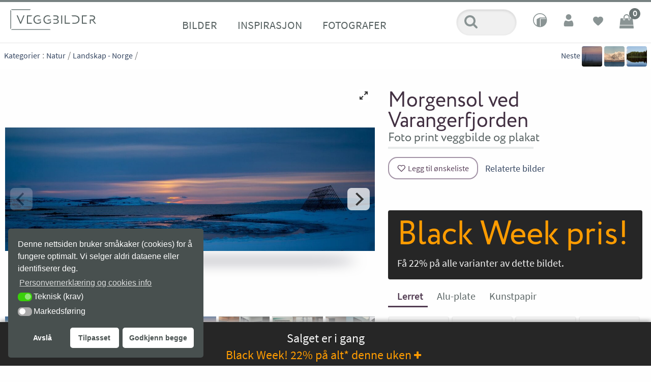

--- FILE ---
content_type: text/html; charset=UTF-8
request_url: https://www.veggbilder.no/veggbilde/morgensol-ved-varangerfjorden/
body_size: 38707
content:
    
    <!doctype html>
<html lang="nb-NO">
<head>
		<meta charset="UTF-8" />
	<meta name="viewport" content="width=device-width, initial-scale=1, user-scalable=yes">
	<link rel="profile" href="https://gmpg.org/xfn/11">
	<link rel="pingback" href="https://www.veggbilder.no/xmlrpc.php">

	<link rel="apple-touch-icon" sizes="180x180" href="https://www.veggbilder.no/wp-content/themes/veggbilder-child/favicons/apple-touch-icon.png">
	<link rel="icon" type="image/png" sizes="32x32" href="https://www.veggbilder.no/wp-content/themes/veggbilder-child/favicons/favicon-32x32.png">
	<link rel="icon" type="image/png" sizes="16x16" href="https://www.veggbilder.no/wp-content/themes/veggbilder-child/favicons/favicon-16x16.png">
	<!-- <link rel="manifest" href="https://www.veggbilder.no/wp-content/themes/veggbilder-child/favicons/manifest.json"> -->
	<link rel="mask-icon" href="https://www.veggbilder.no/wp-content/themes/veggbilder-child/favicons/safari-pinned-tab.svg" color="#642B4A">
	<link rel="shortcut icon" href="https://www.veggbilder.no/wp-content/themes/veggbilder-child/favicons/favicon.ico">
	<meta name="msapplication-config" content="https://www.veggbilder.no/wp-content/themes/veggbilder-child/favicons/browserconfig.xml">
	<meta name="theme-color" content="#788282">

    <!-- Hotjar Tracking Code for https://www.veggbilder.no -->
<script>
    (function(h,o,t,j,a,r){
        h.hj=h.hj||function(){(h.hj.q=h.hj.q||[]).push(arguments)};
        h._hjSettings={hjid:229331,hjsv:6};
        a=o.getElementsByTagName('head')[0];
        r=o.createElement('script');r.async=1;
        r.src=t+h._hjSettings.hjid+j+h._hjSettings.hjsv;
        a.appendChild(r);
    })(window,document,'https://static.hotjar.com/c/hotjar-','.js?sv=');
</script>
    	
    
    <!-- Start meta title and descriptions -->
    <!-- ALL PAGES: Opengraph and schema.org -->	
	<meta property="og:url" content="https://www.veggbilder.no/veggbilde/morgensol-ved-varangerfjorden/"/>
	<meta property="og:site_name" content="Veggbilder.no" />
	<meta content="https://www.facebook.com/Veggbilder/" property="article:publisher"/>
	<meta property="og:locale" content="nb_NO" />
	
	
	        		<title>Morgensol ved Varangerfjorden &#8211; Veggbilder.no fotokunst</title>
        <meta property="og:title" content="Morgensol ved Varangerfjorden &#8211; Veggbilder.no fotokunst" />
        <meta name="description" property="og:description" content="Fotokunst motiv med Snødekt kystlinje i skumringen med en trestruktur og iskaldt vann, under en mørkere himmel med en glød i horisonten. Kjøp som begrenset opplag veggbilde i høy kvalitet." />
	
        <meta property="og:type" content="product" />
		<meta property="product:price:amount" content="2490.00" />
        <meta property="product:price:currency" content="NOK" />
        <meta property="og:availability" itemtype="https://schema.org/ItemAvailability" content="https://schema.org/InStock" />

        <meta property="og:image" content="https://www.veggbilder.no/wp-content/uploads/TK0407-snodekt-kystlinje-skumringen-trestruktur-iskaldt-vann-morkere-p-1200x400.jpg">
<meta property="og:image:width" content="1200">
<meta property="og:image:height" content="400">
<meta property="og:image" content="https://www.veggbilder.no/wp-content/uploads/TK0407-preview-900x900-tl-857x857.jpg">
<meta property="og:image:width" content="857">
<meta property="og:image:height" content="857">
<meta property="og:image" content="https://www.veggbilder.no/wp-content/uploads/TK0407-preview-900x900-br-857x857.jpg">
<meta property="og:image:width" content="857">
<meta property="og:image:height" content="857">

                <link rel="preload" as="image" href="https://www.veggbilder.no/wp-content/themes/veggbilder-child/assets/img/rom/rom-bakgrunn-013.jpg">


        <script type="application/ld+json">
            {
            "@context": "http://schema.org/",
            "@type": "Product",
            "@id": "https://www.veggbilder.no",
            "name": "Morgensol ved Varangerfjorden &#8211; Veggbilder.no - fotokunst trykk i begrenset opplag",
            "image": ["https:\/\/www.veggbilder.no\/wp-content\/uploads\/TK0407-snodekt-kystlinje-skumringen-trestruktur-iskaldt-vann-morkere-p-1200x400.jpg","https:\/\/www.veggbilder.no\/wp-content\/uploads\/TK0407-preview-900x900-tl-857x857.jpg","https:\/\/www.veggbilder.no\/wp-content\/uploads\/TK0407-preview-900x900-br-857x857.jpg"],
			"description": "Fotokunst motiv med Snødekt kystlinje i skumringen med en trestruktur og iskaldt vann, under en mørkere himmel med en glød i horisonten. Kjøp som begrenset opplag veggbilde i høy kvalitet.",
            "sku": "TK0407",
            "url": "https://www.veggbilder.no/veggbilde/morgensol-ved-varangerfjorden/",
            "brand": {
                "@type": "Organization",
                "name": "Veggbilder"
            },
            "offers": {
                "@type": "Offer",
                "price": "1990",
                "priceCurrency": "NOK",
                "availability": "https://schema.org/InStock"
            }
        } 
        </script>
	
    <!-- /bilder -->site_vp
         <!-- End -->
    
	<!-- Tag for bilde til deling HVIS bilde -->
			<meta property="og:image" content="https://www.veggbilder.no/wp-content/uploads/TK0407-snodekt-kystlinje-skumringen-trestruktur-iskaldt-vann-morkere-p-1200x400.jpg"/>
	
	
		<meta name='robots' content='max-image-preview:large' />
<link rel="preload" href="https://www.veggbilder.no/wp-content/themes/veggbilder-child/style.css" as="style" /><link rel="preload" href="https://www.veggbilder.no/wp-includes/js/jquery/jquery.min.js" as="script" /><link rel="canonical" href="https://www.veggbilder.no/veggbilde/morgensol-ved-varangerfjorden/" />
<link rel='dns-prefetch' href='//www.google.com' />
<link rel='stylesheet' id='flickity-fullscreen-css' href='https://www.veggbilder.no/wp-content/themes/veggbilder-child/assets/plugins/fullscreen.css?ver=1754985276' type='text/css' media='all' />
<style id='classic-theme-styles-inline-css' type='text/css'>
/*! This file is auto-generated */
.wp-block-button__link{color:#fff;background-color:#32373c;border-radius:9999px;box-shadow:none;text-decoration:none;padding:calc(.667em + 2px) calc(1.333em + 2px);font-size:1.125em}.wp-block-file__button{background:#32373c;color:#fff;text-decoration:none}
</style>
<style id='global-styles-inline-css' type='text/css'>
body{--wp--preset--color--black: #000000;--wp--preset--color--cyan-bluish-gray: #abb8c3;--wp--preset--color--white: #ffffff;--wp--preset--color--pale-pink: #f78da7;--wp--preset--color--vivid-red: #cf2e2e;--wp--preset--color--luminous-vivid-orange: #ff6900;--wp--preset--color--luminous-vivid-amber: #fcb900;--wp--preset--color--light-green-cyan: #7bdcb5;--wp--preset--color--vivid-green-cyan: #00d084;--wp--preset--color--pale-cyan-blue: #8ed1fc;--wp--preset--color--vivid-cyan-blue: #0693e3;--wp--preset--color--vivid-purple: #9b51e0;--wp--preset--gradient--vivid-cyan-blue-to-vivid-purple: linear-gradient(135deg,rgba(6,147,227,1) 0%,rgb(155,81,224) 100%);--wp--preset--gradient--light-green-cyan-to-vivid-green-cyan: linear-gradient(135deg,rgb(122,220,180) 0%,rgb(0,208,130) 100%);--wp--preset--gradient--luminous-vivid-amber-to-luminous-vivid-orange: linear-gradient(135deg,rgba(252,185,0,1) 0%,rgba(255,105,0,1) 100%);--wp--preset--gradient--luminous-vivid-orange-to-vivid-red: linear-gradient(135deg,rgba(255,105,0,1) 0%,rgb(207,46,46) 100%);--wp--preset--gradient--very-light-gray-to-cyan-bluish-gray: linear-gradient(135deg,rgb(238,238,238) 0%,rgb(169,184,195) 100%);--wp--preset--gradient--cool-to-warm-spectrum: linear-gradient(135deg,rgb(74,234,220) 0%,rgb(151,120,209) 20%,rgb(207,42,186) 40%,rgb(238,44,130) 60%,rgb(251,105,98) 80%,rgb(254,248,76) 100%);--wp--preset--gradient--blush-light-purple: linear-gradient(135deg,rgb(255,206,236) 0%,rgb(152,150,240) 100%);--wp--preset--gradient--blush-bordeaux: linear-gradient(135deg,rgb(254,205,165) 0%,rgb(254,45,45) 50%,rgb(107,0,62) 100%);--wp--preset--gradient--luminous-dusk: linear-gradient(135deg,rgb(255,203,112) 0%,rgb(199,81,192) 50%,rgb(65,88,208) 100%);--wp--preset--gradient--pale-ocean: linear-gradient(135deg,rgb(255,245,203) 0%,rgb(182,227,212) 50%,rgb(51,167,181) 100%);--wp--preset--gradient--electric-grass: linear-gradient(135deg,rgb(202,248,128) 0%,rgb(113,206,126) 100%);--wp--preset--gradient--midnight: linear-gradient(135deg,rgb(2,3,129) 0%,rgb(40,116,252) 100%);--wp--preset--font-size--small: 13px;--wp--preset--font-size--medium: 20px;--wp--preset--font-size--large: 36px;--wp--preset--font-size--x-large: 42px;--wp--preset--spacing--20: 0.44rem;--wp--preset--spacing--30: 0.67rem;--wp--preset--spacing--40: 1rem;--wp--preset--spacing--50: 1.5rem;--wp--preset--spacing--60: 2.25rem;--wp--preset--spacing--70: 3.38rem;--wp--preset--spacing--80: 5.06rem;--wp--preset--shadow--natural: 6px 6px 9px rgba(0, 0, 0, 0.2);--wp--preset--shadow--deep: 12px 12px 50px rgba(0, 0, 0, 0.4);--wp--preset--shadow--sharp: 6px 6px 0px rgba(0, 0, 0, 0.2);--wp--preset--shadow--outlined: 6px 6px 0px -3px rgba(255, 255, 255, 1), 6px 6px rgba(0, 0, 0, 1);--wp--preset--shadow--crisp: 6px 6px 0px rgba(0, 0, 0, 1);}:where(.is-layout-flex){gap: 0.5em;}:where(.is-layout-grid){gap: 0.5em;}body .is-layout-flow > .alignleft{float: left;margin-inline-start: 0;margin-inline-end: 2em;}body .is-layout-flow > .alignright{float: right;margin-inline-start: 2em;margin-inline-end: 0;}body .is-layout-flow > .aligncenter{margin-left: auto !important;margin-right: auto !important;}body .is-layout-constrained > .alignleft{float: left;margin-inline-start: 0;margin-inline-end: 2em;}body .is-layout-constrained > .alignright{float: right;margin-inline-start: 2em;margin-inline-end: 0;}body .is-layout-constrained > .aligncenter{margin-left: auto !important;margin-right: auto !important;}body .is-layout-constrained > :where(:not(.alignleft):not(.alignright):not(.alignfull)){max-width: var(--wp--style--global--content-size);margin-left: auto !important;margin-right: auto !important;}body .is-layout-constrained > .alignwide{max-width: var(--wp--style--global--wide-size);}body .is-layout-flex{display: flex;}body .is-layout-flex{flex-wrap: wrap;align-items: center;}body .is-layout-flex > *{margin: 0;}body .is-layout-grid{display: grid;}body .is-layout-grid > *{margin: 0;}:where(.wp-block-columns.is-layout-flex){gap: 2em;}:where(.wp-block-columns.is-layout-grid){gap: 2em;}:where(.wp-block-post-template.is-layout-flex){gap: 1.25em;}:where(.wp-block-post-template.is-layout-grid){gap: 1.25em;}.has-black-color{color: var(--wp--preset--color--black) !important;}.has-cyan-bluish-gray-color{color: var(--wp--preset--color--cyan-bluish-gray) !important;}.has-white-color{color: var(--wp--preset--color--white) !important;}.has-pale-pink-color{color: var(--wp--preset--color--pale-pink) !important;}.has-vivid-red-color{color: var(--wp--preset--color--vivid-red) !important;}.has-luminous-vivid-orange-color{color: var(--wp--preset--color--luminous-vivid-orange) !important;}.has-luminous-vivid-amber-color{color: var(--wp--preset--color--luminous-vivid-amber) !important;}.has-light-green-cyan-color{color: var(--wp--preset--color--light-green-cyan) !important;}.has-vivid-green-cyan-color{color: var(--wp--preset--color--vivid-green-cyan) !important;}.has-pale-cyan-blue-color{color: var(--wp--preset--color--pale-cyan-blue) !important;}.has-vivid-cyan-blue-color{color: var(--wp--preset--color--vivid-cyan-blue) !important;}.has-vivid-purple-color{color: var(--wp--preset--color--vivid-purple) !important;}.has-black-background-color{background-color: var(--wp--preset--color--black) !important;}.has-cyan-bluish-gray-background-color{background-color: var(--wp--preset--color--cyan-bluish-gray) !important;}.has-white-background-color{background-color: var(--wp--preset--color--white) !important;}.has-pale-pink-background-color{background-color: var(--wp--preset--color--pale-pink) !important;}.has-vivid-red-background-color{background-color: var(--wp--preset--color--vivid-red) !important;}.has-luminous-vivid-orange-background-color{background-color: var(--wp--preset--color--luminous-vivid-orange) !important;}.has-luminous-vivid-amber-background-color{background-color: var(--wp--preset--color--luminous-vivid-amber) !important;}.has-light-green-cyan-background-color{background-color: var(--wp--preset--color--light-green-cyan) !important;}.has-vivid-green-cyan-background-color{background-color: var(--wp--preset--color--vivid-green-cyan) !important;}.has-pale-cyan-blue-background-color{background-color: var(--wp--preset--color--pale-cyan-blue) !important;}.has-vivid-cyan-blue-background-color{background-color: var(--wp--preset--color--vivid-cyan-blue) !important;}.has-vivid-purple-background-color{background-color: var(--wp--preset--color--vivid-purple) !important;}.has-black-border-color{border-color: var(--wp--preset--color--black) !important;}.has-cyan-bluish-gray-border-color{border-color: var(--wp--preset--color--cyan-bluish-gray) !important;}.has-white-border-color{border-color: var(--wp--preset--color--white) !important;}.has-pale-pink-border-color{border-color: var(--wp--preset--color--pale-pink) !important;}.has-vivid-red-border-color{border-color: var(--wp--preset--color--vivid-red) !important;}.has-luminous-vivid-orange-border-color{border-color: var(--wp--preset--color--luminous-vivid-orange) !important;}.has-luminous-vivid-amber-border-color{border-color: var(--wp--preset--color--luminous-vivid-amber) !important;}.has-light-green-cyan-border-color{border-color: var(--wp--preset--color--light-green-cyan) !important;}.has-vivid-green-cyan-border-color{border-color: var(--wp--preset--color--vivid-green-cyan) !important;}.has-pale-cyan-blue-border-color{border-color: var(--wp--preset--color--pale-cyan-blue) !important;}.has-vivid-cyan-blue-border-color{border-color: var(--wp--preset--color--vivid-cyan-blue) !important;}.has-vivid-purple-border-color{border-color: var(--wp--preset--color--vivid-purple) !important;}.has-vivid-cyan-blue-to-vivid-purple-gradient-background{background: var(--wp--preset--gradient--vivid-cyan-blue-to-vivid-purple) !important;}.has-light-green-cyan-to-vivid-green-cyan-gradient-background{background: var(--wp--preset--gradient--light-green-cyan-to-vivid-green-cyan) !important;}.has-luminous-vivid-amber-to-luminous-vivid-orange-gradient-background{background: var(--wp--preset--gradient--luminous-vivid-amber-to-luminous-vivid-orange) !important;}.has-luminous-vivid-orange-to-vivid-red-gradient-background{background: var(--wp--preset--gradient--luminous-vivid-orange-to-vivid-red) !important;}.has-very-light-gray-to-cyan-bluish-gray-gradient-background{background: var(--wp--preset--gradient--very-light-gray-to-cyan-bluish-gray) !important;}.has-cool-to-warm-spectrum-gradient-background{background: var(--wp--preset--gradient--cool-to-warm-spectrum) !important;}.has-blush-light-purple-gradient-background{background: var(--wp--preset--gradient--blush-light-purple) !important;}.has-blush-bordeaux-gradient-background{background: var(--wp--preset--gradient--blush-bordeaux) !important;}.has-luminous-dusk-gradient-background{background: var(--wp--preset--gradient--luminous-dusk) !important;}.has-pale-ocean-gradient-background{background: var(--wp--preset--gradient--pale-ocean) !important;}.has-electric-grass-gradient-background{background: var(--wp--preset--gradient--electric-grass) !important;}.has-midnight-gradient-background{background: var(--wp--preset--gradient--midnight) !important;}.has-small-font-size{font-size: var(--wp--preset--font-size--small) !important;}.has-medium-font-size{font-size: var(--wp--preset--font-size--medium) !important;}.has-large-font-size{font-size: var(--wp--preset--font-size--large) !important;}.has-x-large-font-size{font-size: var(--wp--preset--font-size--x-large) !important;}
.wp-block-navigation a:where(:not(.wp-element-button)){color: inherit;}
:where(.wp-block-post-template.is-layout-flex){gap: 1.25em;}:where(.wp-block-post-template.is-layout-grid){gap: 1.25em;}
:where(.wp-block-columns.is-layout-flex){gap: 2em;}:where(.wp-block-columns.is-layout-grid){gap: 2em;}
.wp-block-pullquote{font-size: 1.5em;line-height: 1.6;}
</style>
<link rel='stylesheet' id='google_business_reviews_rating_wp_css-css' href='https://www.veggbilder.no/wp-content/plugins/g-business-reviews-rating/wp/css/css.css?ver=6.4.7' type='text/css' media='all' />
<style id='woocommerce-inline-inline-css' type='text/css'>
.woocommerce form .form-row .required { visibility: hidden; }
</style>
<link rel='stylesheet' id='nsc_bar_nice-cookie-consent-css' href='https://www.veggbilder.no/wp-content/plugins/beautiful-and-responsive-cookie-consent/public/cookieNSCconsent.min.css?ver=4.0.1' type='text/css' media='all' />
<link rel='stylesheet' id='perfect-scrollbar-css' href='https://www.veggbilder.no/wp-content/plugins/woo-smart-wishlist-premium/assets/libs/perfect-scrollbar/css/perfect-scrollbar.min.css?ver=6.4.7' type='text/css' media='all' />
<link rel='stylesheet' id='perfect-scrollbar-wpc-css' href='https://www.veggbilder.no/wp-content/plugins/woo-smart-wishlist-premium/assets/libs/perfect-scrollbar/css/custom-theme.css?ver=6.4.7' type='text/css' media='all' />
<link rel='stylesheet' id='woosw-icons-css' href='https://www.veggbilder.no/wp-content/plugins/woo-smart-wishlist-premium/assets/css/icons.css?ver=4.9.8' type='text/css' media='all' />
<link rel='stylesheet' id='woosw-frontend-css' href='https://www.veggbilder.no/wp-content/plugins/woo-smart-wishlist-premium/assets/css/frontend.css?ver=4.9.8' type='text/css' media='all' />
<style id='woosw-frontend-inline-css' type='text/css'>
.woosw-popup .woosw-popup-inner .woosw-popup-content .woosw-popup-content-bot .woosw-notice { background-color: #5fbd74; } .woosw-popup .woosw-popup-inner .woosw-popup-content .woosw-popup-content-bot .woosw-popup-content-bot-inner a:hover { color: #5fbd74; border-color: #5fbd74; } 
</style>
<link rel='stylesheet' id='featherlightcss-css' href='https://www.veggbilder.no/wp-content/themes/veggbilder-child/assets/plugins/featherlight.css?ver=6.4.7' type='text/css' media='all' />
<link rel='stylesheet' id='thb-app-css' href='https://www.veggbilder.no/wp-content/themes/veggbilder/style.css?ver=1624531737' type='text/css' media='all' />
<link rel='stylesheet' id='veggbilder-style-css' href='https://www.veggbilder.no/wp-content/themes/veggbilder-child/assets/css/veggbilder.css?ver=1763850974' type='text/css' media='all' />
<style id='veggbilder-style-inline-css' type='text/css'>

            .material-extra-options label{display:flex;align-items:center;min-height:44px;line-height:44px}
            .material-extra-options label input[type=radio]{margin-right:10px}
            /* Hint browser about intended touch behavior to avoid scroll-blocking listeners */
            .flickity-enabled, .flickity-viewport, .product-image-slider, .carousel, .thb-product-gallery {
                touch-action: pan-y;
            }
        
</style>
<link rel='stylesheet' id='relevanssi-live-search-css' href='https://www.veggbilder.no/wp-content/plugins/relevanssi-live-ajax-search/assets/styles/style.css?ver=2.5' type='text/css' media='all' />
<script id="nsc_bara_consent_mode_default_script" data-pagespeed-no-defer data-cfasync nowprocket data-no-optimize="1" data-no-defer="1" type="text/javascript">
        window["dataLayer"] = window["dataLayer"] || [];
        function gtag() {
            window["dataLayer"].push(arguments);
        }
        gtag("consent", "default", {"analytics_storage":"granted","ad_storage":"denied","ad_personalization":"denied","ad_user_data":"denied","functionality_storage":"granted","personalization_storage":"granted","security_storage":"granted"});
        gtag("set", "url_passthrough", 1);
        window["dataLayer"].push({event:"consent_mode_default", "consentType": "detailedRevDeny"});</script><script id='nsc_bar_get_dataLayer_banner_init_script' nowprocket data-pagespeed-no-defer data-cfasync data-no-optimize='1' data-no-defer='1' type='text/javascript'>!function(){const e={"cookieconsent_status":{"value":"","defaultValue":"nochoice"},"cookieconsent_status_tech":{"value":"","defaultValue":"allow"},"cookieconsent_status_marketing":{"value":"","defaultValue":"deny"}},o="dataLayer",n=Object.keys(e);const t={event:"beautiful_cookie_consent_initialized"};for(let o=0;o<n.length;o++)t[n[o]]=i(n[o],"detailedRevDeny")||e[n[o]].defaultValue,"dismiss"===t[n[o]]&&(t[n[o]]="allow");function i(e,o){if("newBanner"!==o)return s(e);let n=s("cookieconsent_status");return!!n&&(n=decodeURIComponent(n),!!n&&(n=JSON.parse(n),!!n&&(!0===n.categories.includes(e)?"allow":"deny")))}function s(e){const o=`; ${document.cookie}`.split(`; ${e}=`);if(2===o.length)return o.pop().split(";").shift()}window[o]=window[o]||[],window[o].push(t)}();</script><script type="text/javascript" src="https://www.veggbilder.no/wp-includes/js/jquery/jquery.min.js?ver=3.7.1" id="jquery-core-js"></script>
<script type="text/javascript" src="https://www.veggbilder.no/wp-includes/js/jquery/jquery-migrate.min.js?ver=3.4.1" id="jquery-migrate-js"></script>
<script type="text/javascript" id="jquery-js-after">
/* <![CDATA[ */
            // Ensure jQuery is available globally
            if (typeof jQuery !== "undefined") {
                window.$ = window.jQuery = jQuery;
            }
        
window.jQuery = window.$ = jQuery;
/* ]]> */
</script>
<script type="text/javascript" src="https://www.veggbilder.no/wp-includes/js/imagesloaded.min.js?ver=5.0.0" id="imagesloaded-js"></script>
<script type="text/javascript" id="imagesloaded-js-after">
/* <![CDATA[ */
        jQuery(document).ready(function($) {
            if (typeof $.fn.imagesLoaded === "undefined" && typeof window.imagesLoaded === "function") {
                $.fn.imagesLoaded = function(options, callback) {
                    if (typeof options === "function") {
                        callback = options;
                        options = {};
                    }
                    var instance = window.imagesLoaded(this, options, callback);
                    return this; // Return jQuery object for chaining
                };
            }
        });
    
/* ]]> */
</script>
<script type="text/javascript" src="https://www.veggbilder.no/wp-content/themes/veggbilder-child/assets/plugins/flickity.pkgd.js?ver=1754984323" id="flickity-js"></script>
<script type="text/javascript" src="https://www.veggbilder.no/wp-content/themes/veggbilder-child/assets/plugins/fullscreen.js?ver=1754985022" id="fullscreen-js"></script>
<script type="text/javascript" id="fullscreen-js-after">
/* <![CDATA[ */
        function initProductImagesCarousel() {
            try {
                if (typeof jQuery === "undefined") {
                    return false;
                }
                
                var $ = jQuery;
                var $slider = $(".product-image-slider");
                var $thumbnails = $("#product-thumbnails");
                
                if ($slider.length === 0) {
                    return true; // Not an error, just not on a product page
                }
                
                if (typeof $.fn.flickity === "undefined") {
                    // Try to create jQuery plugin bridge if global Flickity exists
                    if (typeof window.Flickity !== "undefined") {
                        $.fn.flickity = function(options) {
                            return this.each(function() {
                                if (!$(this).data("flickity")) {
                                    var instance = new window.Flickity(this, options);
                                    $(this).data("flickity", instance);
                                }
                            });
                        };
                    } else {
                        return false;
                    }
                }
                
                // Destroy existing Flickity instance if it exists
                if ($slider.data("flickity")) {
                    $slider.flickity("destroy");
                }
                
                // Initialize stable gallery with vertical centering for all users
                initStableGallery($, $slider, $thumbnails);
                
                return true;
                
            } catch (error) {
                console.error("Gallery initialization error:", error);
                return false;
            }
        }
        
        function initStableGallery($, $slider, $thumbnails) {
            // Add CSS for vertical centering
            var verticalCenteringCSS = `
                <style id="stable-gallery-vertical-centering">
                .product-image-slider {
                    min-height: 350px;
                }
                .product-image-slider .flickity-viewport {
                    display: flex;
                    align-items: center;
                }
                .product-image-slider .flickity-slider {
                    display: flex;
                    align-items: center;
                    height: 100%;
                    transition: transform 0.4s cubic-bezier(0.25, 0.46, 0.45, 0.94);
                }
                .product-image-slider .carousel-cell,
                .product-image-slider figure {
                    display: flex !important;
                    align-items: center;
                    justify-content: center;
                    width: 100%;
                    transition: opacity 0.3s ease, transform 0.4s cubic-bezier(0.25, 0.46, 0.45, 0.94);
                }
                .product-image-slider .carousel-cell img,
                .product-image-slider figure img {
                    width: auto;
                    height: auto;
                    object-fit: contain;
                    display: block;
                    cursor: pointer;
                    opacity: 0;
                    transition: opacity 0.3s ease, transform 0.2s ease;
                }
                .product-image-slider .carousel-cell img.loaded,
                .product-image-slider figure img.loaded,
                .product-image-slider .carousel-cell img[src],
                .product-image-slider figure img[src] {
                    opacity: 1;
                }
                .product-image-slider .carousel-cell img:hover,
                .product-image-slider figure img:hover {
                    transform: scale(1.02);
                }
                .product-image-slider .carousel-cell img.skip-fullscreen,
                .product-image-slider figure img.skip-fullscreen {
                    cursor: default;
                }
                .product-image-slider .carousel-cell img.skip-fullscreen:hover,
                .product-image-slider figure img.skip-fullscreen:hover {
                    opacity: 1;
                    transform: none;
                }
                
                /* Enhanced fullscreen animations */
                .product-image-slider.is-fullscreen .flickity-slider {
                    transition: transform 0.3s cubic-bezier(0.165, 0.84, 0.44, 1);
                }
                .product-image-slider.is-fullscreen .carousel-cell,
                .product-image-slider.is-fullscreen figure {
                    transition: opacity 0.3s ease, transform 0.3s cubic-bezier(0.165, 0.84, 0.44, 1);
                }
                .product-image-slider.is-fullscreen .carousel-cell img,
                .product-image-slider.is-fullscreen figure img {
                    transition: opacity 0.3s ease, transform 0.2s ease;
                }
                
                /* Smooth state transitions */
                .product-image-slider {
                    transition: height 0.2s ease, min-height 0.2s ease;
                }
                .product-image-slider.is-fullscreen {
                    transition: all 0.2s ease;
                }
                
                /* Prevent flicker during transitions */
                .product-image-slider .flickity-viewport {
                    backface-visibility: hidden;
                    -webkit-backface-visibility: hidden;
                    transform: translateZ(0);
                    -webkit-transform: translateZ(0);
                }
                .product-image-slider .carousel-cell,
                .product-image-slider figure {
                    backface-visibility: hidden;
                    -webkit-backface-visibility: hidden;
                }
                
                /* Loading placeholder */
                .product-image-slider .carousel-cell::before,
                .product-image-slider figure::before {
                    content: "";
                    display: block;
                    width: 50px;
                    height: 50px;
                    border: 3px solid #f3f3f3;
                    border-top: 3px solid #999;
                    border-radius: 50%;
                    animation: spin 1s linear infinite;
                    position: absolute;
                    top: 50%;
                    left: 50%;
                    transform: translate(-50%, -50%);
                    z-index: -1;
                    opacity: 0.8;
                }
                .product-image-slider .carousel-cell.loaded::before,
                .product-image-slider figure.loaded::before {
                    display: none;
                }
                @keyframes spin {
                    0% { transform: translate(-50%, -50%) rotate(0deg); }
                    100% { transform: translate(-50%, -50%) rotate(360deg); }
                }
                
                /* Image fade-in animation for newly loaded images */
                .product-image-slider .carousel-cell img.fade-in,
                .product-image-slider figure img.fade-in {
                    animation: fadeInImage 0.3s ease-out forwards;
                }
                @keyframes fadeInImage {
                    from {
                        opacity: 0;
                        transform: scale(0.95);
                    }
                    to {
                        opacity: 1;
                        transform: scale(1);
                    }
                }
                </style>
            `;
            
            // Add vertical centering CSS to head
            $(verticalCenteringCSS).appendTo("head");
            
            // Mark images as loaded when they finish loading with fade-in effect
            $slider.find("img").on("load", function() {
                var $img = $(this);
                var $container = $img.closest("figure, .carousel-cell");
                
                if (!$img.hasClass("loaded")) {
                    $img.addClass("fade-in");
                    setTimeout(function() {
                        $img.addClass("loaded").removeClass("fade-in");
                    }, 300);
                } else {
                    $img.addClass("loaded");
                }
                
                $container.addClass("loaded");
            });
            
            // Mark already loaded images
            $slider.find("img").each(function() {
                var $img = $(this);
                var $container = $img.closest("figure, .carousel-cell");
                
                if (this.complete && this.naturalWidth > 0) {
                    $img.addClass("loaded");
                    $container.addClass("loaded");
                }
            });
            
            // Filter out slides with skip-fullscreen images before initializing Flickity
            $slider.find("figure").each(function() {
                if ($(this).find(".skip-fullscreen").length > 0) {
                    $(this).addClass("exclude-from-fullscreen").hide();
                }
            });
            
            // Wait for images to load before initializing Flickity
            var initFlickity = function() {
                // Stable gallery configuration with Flickity fullscreen and vertical centering
                $slider.flickity({
                    prevNextButtons: true,
                    wrapAround: false,
                    adaptiveHeight: false,
                    setGallerySize: true,
                    pageDots: false,
                    lazyLoad: false,
                    imagesLoaded: true,
                    selectedAttraction: 0.025, // Reduced for smoother fullscreen transitions
                    friction: 0.28, // Reduced for smoother sliding
                    cellAlign: "center",
                    contain: true,
                    resize: true,
                    initialIndex: 0,
                    fullscreen: true, // Enable Flickity fullscreen
                    cellSelector: "figure:not(.exclude-from-fullscreen)" // Only include slides without skip-fullscreen
                });
                
                // Add click-to-fullscreen functionality on images with drag detection
                var isDragging = false;
                var dragStartX = 0;
                var dragStartY = 0;
                var dragThreshold = 10; // pixels
                
                $slider.on("pointerDown.flickity", function(event, pointer) {
                    isDragging = false;
                    dragStartX = pointer.pageX;
                    dragStartY = pointer.pageY;
                });
                
                $slider.on("dragMove.flickity", function(event, pointer) {
                    var deltaX = Math.abs(pointer.pageX - dragStartX);
                    var deltaY = Math.abs(pointer.pageY - dragStartY);
                    if (deltaX > dragThreshold || deltaY > dragThreshold) {
                        isDragging = true;
                    }
                });
                
                $slider.on("staticClick.flickity", function(event, pointer, cellElement, cellIndex) {
                    // Skip if this was a drag operation
                    if (isDragging) {
                        return;
                    }
                    
                    var $clickedElement = $(event.target);
                    var $cellFigure = $(cellElement);
                    
                    // Skip if click is on or within the preview-controls-toggle button
                    if ($clickedElement.closest("#preview-controls-toggle").length > 0) {
                        return;
                    }
                    
                    // Skip if click is within the room preview area
                    if ($clickedElement.closest("#productRoomPreview").length > 0) {
                        return;
                    }
                    
                    if ($clickedElement.is("img") && !$clickedElement.hasClass("skip-fullscreen")) {
                        var flickityInstance = $slider.data("flickity");
                        
                        // Check if we are actually in fullscreen mode by looking at the DOM
                        var isCurrentlyFullscreen = $slider.hasClass("is-fullscreen") || 
                                                  $(document.body).hasClass("flickity-fullscreen") ||
                                                  $slider.parent().hasClass("is-fullscreen");
                        
                        if (isCurrentlyFullscreen) {
                            // We are in fullscreen, so exit
                            var $closeButton = $slider.find(".flickity-fullscreen-button-exit");
                            if ($closeButton.length === 0) {
                                $closeButton = $slider.find(".flickity-button.flickity-fullscreen-button");
                            }
                            if ($closeButton.length === 0) {
                                $closeButton = $(".flickity-fullscreen-button-exit");
                            }
                            if ($closeButton.length === 0) {
                                $closeButton = $(".flickity-button.flickity-fullscreen-button");
                            }
                            if ($closeButton.length === 0) {
                                $closeButton = $("[data-flickity-button=fullscreen]");
                            }
                            
                            if ($closeButton.length > 0) {
                                try {
                                    $closeButton[0].click();
                                } catch (e) {
                                    $closeButton.trigger("click");
                                }
                                
                                // Additional fallback for stubborn cases
                                setTimeout(function() {
                                    if ($slider.hasClass("is-fullscreen")) {
                                        flickityInstance.exitFullscreen();
                                    }
                                }, 200);
                            } else {
                                flickityInstance.exitFullscreen();
                            }
                        } else {
                            // We are NOT in fullscreen, so enter it
                            
                            // Handle entering fullscreen via click
                            if (cellIndex !== undefined && cellIndex !== flickityInstance.selectedIndex) {
                                flickityInstance.select(cellIndex, false, true);
                            }
                            
                            setTimeout(function() {
                                flickityInstance.viewFullscreen();
                                
                                setTimeout(function() {
                                    flickityInstance.resize();
                                    flickityInstance.reposition();
                                }, 100);
                            }, 30);
                        }
                    }
                });
                
                $slider.on("fullscreenChange.flickity", function(event, isFullscreen) {
                    var flickityInstance = $slider.data("flickity");
                    
                    // Simple handling since we only use built-in exit controls
                    if (flickityInstance) {
                        if (!isFullscreen) {
                            // Exiting fullscreen - quick resize for smooth transition
                            flickityInstance.resize();
                            flickityInstance.reposition();
                            flickityInstance.settle();
                        } else {
                            // Entering fullscreen - brief delay for initialization
                            setTimeout(function() {
                                flickityInstance.resize();
                                flickityInstance.reposition();
                            }, 50);
                        }
                    }
                });
                
                $slider.on("select.flickity", function() {
                    var flickityInstance = $slider.data("flickity");
                    if (flickityInstance && flickityInstance.isFullscreen) {
                        setTimeout(function() {
                            flickityInstance.reposition();
                        }, 50);
                    }
                });
                
                $slider.on("settle.flickity", function() {
                    var flickityInstance = $slider.data("flickity");
                    if (flickityInstance && flickityInstance.isFullscreen) {
                        setTimeout(function() {
                            flickityInstance.reposition();
                        }, 100);
                    }
                });
                
                $(window).on("resize", function() {
                    var flickityInstance = $slider.data("flickity");
                    if (flickityInstance) {
                        setTimeout(function() {
                            flickityInstance.resize();
                            flickityInstance.reposition();
                        }, 100);
                    }
                });
                
                // Show excluded slides again for normal viewing
                $slider.find(".exclude-from-fullscreen").show();
                
                // Initialize thumbnails after main gallery is ready
                setTimeout(function() {
                    var $thumbsCheck = $("#product-thumbnails");
                    
                    if ($thumbsCheck.length > 0) {
                        $thumbsCheck.flickity({
                            asNavFor: ".product-image-slider",
                            setGallerySize: true,
                            fullscreen: false,
                            cellAlign: "left",
                            contain: true,
                            pageDots: false,
                            prevNextButtons: false,
                            imagesLoaded: true,
                            selectedAttraction: 0.1,
                            friction: 0.9
                        });
                    }
                }, 200);
            };
            
            // Check if imagesLoaded is available and use it, otherwise fallback to timeout
            if (typeof $.fn.imagesLoaded === "function") {
                $slider.imagesLoaded(function() {
                    // Detect image orientation and add data attributes for CSS
                    $slider.find("img").each(function() {
                        var img = this;
                        if (img.naturalWidth && img.naturalHeight) {
                            var orientation = img.naturalWidth > img.naturalHeight ? "landscape" : "portrait";
                            $(img).attr("data-orientation", orientation);
                        }
                    });
                    
                    initFlickity();
                });
            } else if (typeof window.imagesLoaded === "function") {
                // Try global imagesLoaded
                window.imagesLoaded($slider[0], function() {
                    // Detect image orientation and add data attributes for CSS
                    $slider.find("img").each(function() {
                        var img = this;
                        if (img.naturalWidth && img.naturalHeight) {
                            var orientation = img.naturalWidth > img.naturalHeight ? "landscape" : "portrait";
                            $(img).attr("data-orientation", orientation);
                        }
                    });
                    
                    initFlickity();
                });
            } else {
                // Fallback: wait for images to load manually
                var images = $slider.find("img");
                var loadedCount = 0;
                var totalImages = images.length;
                
                if (totalImages === 0) {
                    initFlickity();
                    return;
                }
                
                var checkAllLoaded = function() {
                    loadedCount++;
                    if (loadedCount >= totalImages) {
                        initFlickity();
                    }
                };
                
                images.each(function() {
                    var img = this;
                    if (img.complete) {
                        checkAllLoaded();
                    } else {
                        $(img).on("load error", checkAllLoaded);
                    }
                });
                
                // Safety timeout in case some images fail to load
                setTimeout(function() {
                    if (loadedCount < totalImages) {
                        initFlickity();
                    }
                }, 3000);
            }
        }
        
        // Try initialization on DOM ready and with retries
        jQuery(document).ready(function($) {
            var attempts = 0;
            var maxAttempts = 8; // Increased from 5
            var delay = 150; // Reduced initial delay
            
            function attemptInit() {
                attempts++;
                
                var success = initProductImagesCarousel();
                if (success) {
                    return;
                }
                
                if (attempts < maxAttempts) {
                    setTimeout(attemptInit, delay);
                    delay = Math.min(delay * 1.5, 1000); // Cap at 1 second
                }
            }
            
            // Start first attempt immediately
            attemptInit();
            
            // Also try on window load as a fallback
            $(window).on("load", function() {
                if (!$(".product-image-slider").data("flickity")) {
                    initProductImagesCarousel();
                }
            });
        });
    
/* ]]> */
</script>
<script type="text/javascript" id="nsc_bara_gtm_loader_js-js-extra">
/* <![CDATA[ */
var nsc_bara_php_gtm_vars = {"gtm_id":"GTM-N2ZH4H","dataLayerName":"dataLayer","gtmHostname":"www.googletagmanager.com","gtmUrl":""};
/* ]]> */
</script>
<script type="text/javascript" src="https://www.veggbilder.no/wp-content/plugins/beautiful-and-responsive-cookie-consent-addon/public/js/nscGTM.js?ver=3.0.0" id="nsc_bara_gtm_loader_js-js"></script>
<script type="text/javascript" src="https://www.veggbilder.no/wp-content/plugins/g-business-reviews-rating/wp/js/js.js?ver=6.4.7" id="google_business_reviews_rating_wp_js-js"></script>
<script type="text/javascript" src="https://www.veggbilder.no/wp-content/plugins/recaptcha-woo/js/rcfwc.js?ver=1.0" id="rcfwc-js-js" defer="defer" data-wp-strategy="defer"></script>
<script type="text/javascript" src="https://www.google.com/recaptcha/api.js?explicit&amp;hl=nb_NO" id="recaptcha-js" defer="defer" data-wp-strategy="defer"></script>
<script type="text/javascript" src="https://www.veggbilder.no/wp-content/themes/veggbilder-child/assets/plugins/featherlight.js?ver=1556829000" id="featherlight-js"></script>
<script type="text/javascript" src="https://www.veggbilder.no/wp-content/themes/veggbilder/assets/js/app.js?ver=1" id="thb-app-js"></script>
<script type="text/javascript" src="https://www.veggbilder.no/wp-content/themes/veggbilder/assets/js/jquery.isotope.min.js?ver=1" id="isotope-js"></script>
<script type="text/javascript" src="https://www.veggbilder.no/wp-content/themes/veggbilder/assets/js/packery-mode.pkgd.min.js?ver=1" id="isotope-packery-js"></script>
<link rel="https://api.w.org/" href="https://www.veggbilder.no/wp-json/" /><link rel="alternate" type="application/json" href="https://www.veggbilder.no/wp-json/wp/v2/product/12390" /><link rel="EditURI" type="application/rsd+xml" title="RSD" href="https://www.veggbilder.no/xmlrpc.php?rsd" />
<link rel="alternate" type="application/json+oembed" href="https://www.veggbilder.no/wp-json/oembed/1.0/embed?url=https%3A%2F%2Fwww.veggbilder.no%2Fveggbilde%2Fmorgensol-ved-varangerfjorden%2F" />
<link rel="alternate" type="text/xml+oembed" href="https://www.veggbilder.no/wp-json/oembed/1.0/embed?url=https%3A%2F%2Fwww.veggbilder.no%2Fveggbilde%2Fmorgensol-ved-varangerfjorden%2F&#038;format=xml" />

<!-- This website runs the Product Feed PRO for WooCommerce by AdTribes.io plugin - version 13.3.1 -->
	<style>
		.payment_method_dintero_checkout a
		.payment_method_dintero_checkout a:hover,
		.payment_method_dintero_checkout a:focus,
		.payment_method_dintero_checkout a:active {
			margin: 0;
			padding: 0;
			border: 0;
			text-shadow: none;
			box-shadow: none;
			outline: none;
			text-decoration: none;
		}
	</style>
			<noscript><style>.woocommerce-product-gallery{ opacity: 1 !important; }</style></noscript>
	<script type="application/ld+json">{"@context":"https://schema.org","@type":"Product","name":"Morgensol ved Varangerfjorden","description":"","sku":"TK0407","brand":{"@type":"Brand","name":"Veggbilder.no"},"offers":{"@type":"Offer","price":"0","priceCurrency":"NOK","availability":"https://schema.org/InStock","url":"https://www.veggbilder.no/veggbilde/morgensol-ved-varangerfjorden/"},"image":"https://www.veggbilder.no/wp-content/uploads/TK0407-snodekt-kystlinje-skumringen-trestruktur-iskaldt-vann-morkere-p.jpg"}</script>				<script src="https://assets.mailmojo.no/sdk.js" data-token="QIgKJnqNREQsUMAM8J2FCRN2bdqpRN" async></script>
	
</head>
<body class="product-template-default single single-product postid-12390 theme-veggbilder woocommerce woocommerce-page woocommerce-no-js">
    
<div id="wrapper" class="open">

	<!-- Start Content Container -->
	<section id="content-container">
		<!-- Start Content Click Capture -->
		<div class="click-capture"></div>
		<!-- End Content Click Capture -->

		<!-- Start Header -->
		

<header class="vb_header-wrapper " role="banner" >
	<a href="#startread" class="skiplink" tabindex="1">Innhold</a>
	<div class="row">

		<div class="vb_header-container small-12 columns">


				<aside id="searchpopup">
					<!-- Start SearchForm -->
					<form method="get" id="headersearch" class="searchform" role="search" action="https://www.veggbilder.no/">
					    <fieldset>
					    	<svg version="1.1" xmlns="http://www.w3.org/2000/svg" width="26" height="28" viewBox="0 0 26 28"><path d="M18 13c0-3.859-3.141-7-7-7s-7 3.141-7 7 3.141 7 7 7 7-3.141 7-7zM26 26c0 1.094-0.906 2-2 2-0.531 0-1.047-0.219-1.406-0.594l-5.359-5.344c-1.828 1.266-4.016 1.937-6.234 1.937-6.078 0-11-4.922-11-11s4.922-11 11-11 11 4.922 11 11c0 2.219-0.672 4.406-1.937 6.234l5.359 5.359c0.359 0.359 0.578 0.875 0.578 1.406z"></path></svg>
					    	<input data-rlvlive="true" name="s" type="text" id="s" placeholder="Søk etter bilder" class="small-12">
					    </fieldset>
					</form>
					<!-- End SearchForm -->
					<div id="searchpopup-close" class="icon-close"></div>
                    
                    <div id="searchpopup-suggested" class="row">                      
                        <div class="small-6 medium-6 large-4 columns">
							<h6>Populære søk</h6>
<ul>
<li><a href="/tema/kolleksjon-eventyrlig-oppussing/">Eventyrlig oppussing</a></li>
<li><a href="/bilder/annet/bestselgere/">Bestselgere</a></li>
<li><a href="/sted/norge/hordaland/bergen/">Bergen</a></li>
<li><a href="/sted/norge/oslo/">Oslo</a></li>
<li><a href="/?s=Barcode">Barcode</a></li>
<li><a href="/?s=fire%20bukkene%20bruset">de 4 bukkene bruse</a></li>
<li><a href="/bildeformat/panoramaformat/">panorama</a></li>
<li><a href="/farge/sort-hvitt/">sort-hvitt</a></li>
</ul>
                        </div>
                        <div class="small-6 medium-6 large-4 columns">
                            <h6>Finn bilder etter</h6>
                                                            <ul id="menu-taksonomier" class=""><li id="menu-item-34022" class="menu-item menu-item-type-post_type menu-item-object-page menu-item-34022"><a href="https://www.veggbilder.no/om-oss/editions-begrenset-opplag/">Editions</a></li>
<li id="menu-item-34023" class="menu-item menu-item-type-post_type menu-item-object-page menu-item-34023"><a href="https://www.veggbilder.no/bildeformater/">Bildeformat</a></li>
<li id="menu-item-34020" class="menu-item menu-item-type-post_type menu-item-object-page menu-item-34020"><a href="https://www.veggbilder.no/steder/">Sted</a></li>
<li id="menu-item-34021" class="menu-item menu-item-type-post_type menu-item-object-page menu-item-34021"><a href="https://www.veggbilder.no/motiver/">Motiv</a></li>
<li id="menu-item-34019" class="menu-item menu-item-type-post_type menu-item-object-page menu-item-34019"><a href="https://www.veggbilder.no/temaer/">Nøkkelord</a></li>
</ul><!-- This menu was just cached by Servebolt Optimizer -->
                                                    </div>
                        
                    </div>
                    
                    <div id="searchpopup-results"></div>
				</aside>

                <div class="vb_header-mainlinks">
                   <div class="menu--links">
                      <ul id="menu-toppmeny" class="sf-menu">
						<li class="menu-item"><a href="https://www.veggbilder.no/bilder/">Bilder</a></li><li class="menu-item"><a href="https://www.veggbilder.no/inspirasjon/">Inspirasjon</a></li><li class="menu-item"><a href="https://www.veggbilder.no/fotografer/">Fotografer</a></li>                      </ul>
                   </div>
                </div>

				<div class="icons icons-left">
					
					<a href="#" rel="inline" data-class="quick-search" id="quick_search"><div class="menu_icon"><svg version="1.1" xmlns="http://www.w3.org/2000/svg" width="26" height="28" viewBox="0 0 26 28"><path d="M18 13c0-3.859-3.141-7-7-7s-7 3.141-7 7 3.141 7 7 7 7-3.141 7-7zM26 26c0 1.094-0.906 2-2 2-0.531 0-1.047-0.219-1.406-0.594l-5.359-5.344c-1.828 1.266-4.016 1.937-6.234 1.937-6.078 0-11-4.922-11-11s4.922-11 11-11 11 4.922 11 11c0 2.219-0.672 4.406-1.937 6.234l5.359 5.359c0.359 0.359 0.578 0.875 0.578 1.406z"></path></svg></div></a>

                                          <a href="/materialer/" id="produktinfo_link" ><div class="menu_icon"><svg viewBox="0 0 28 28" version="1.1" xmlns="http://www.w3.org/2000/svg" xmlns:xlink="http://www.w3.org/1999/xlink"><g transform="translate(-279.000000, -179.000000)"><path d="M280.428529,190.999286 C280.428529,185.170714 285.171245,180.428571 290.999643,180.428571 C295.172376,180.428571 298.776554,182.864286 300.495075,186.382857 L290.659653,186.382857 L285.356954,189.275 L285.356954,199.923571 C282.401327,198.047143 280.428529,194.752857 280.428529,190.999286 L280.428529,190.999286 Z M292.025327,201.519286 C291.688194,201.551429 291.346061,201.571429 291.000357,201.571429 L291.000357,187.921429 L301.110771,187.921429 C301.213625,188.257143 301.298622,188.599286 301.367191,188.947857 L292.025327,188.947857 L292.025327,201.519286 Z M290.999643,179 C284.382697,179 279,184.382857 279,190.999286 C279,197.616429 284.382697,203 290.999643,203 C297.615875,203 303,197.616429 303,190.999286 C303,184.382857 297.615875,179 290.999643,179 L290.999643,179 Z"></path></g></svg></div></a>

				</div>

				<div class="logo">
					<a href="https://www.veggbilder.no" class="logolink">
						<img class="logo--text" src="https://www.veggbilder.no/wp-content/themes/veggbilder-child/assets/img/veggbilder-logo-lg.svg"  width="90" height="19" alt="Veggbilder.no – Kurarert norsk fotokunst i begrenset opplag">
						<img class="logo--horizontal" src="https://www.veggbilder.no/wp-content/themes/veggbilder-child/assets/img/veggbilder-logo-lg.svg" width="200" height="42" alt="Veggbilder.no – Kurarert norsk fotokunst i begrenset opplag">
					</a>
				</div>

				<div class="icons icons-right">
					
					
					<a href="/min-konto/" 
					   title="Min side ( )" 
					   id="quick_wishlist" 
					   >
						<div class="menu_icon">
							<!-- SVG for Min konto -->
							<svg version="1.1" xmlns="http://www.w3.org/2000/svg" width="28" height="28" viewBox="0 0 28 28">
								<circle cx="12" cy="5.46" r="5.46"/>
								<path d="M21.25,21.8c-0.06,1.21-1.09,2.2-2.3,2.2H5.05c-1.21,0-2.25-0.99-2.3-2.2l-0.08-1.66c-0.06-1.21,0.28-3.11,0.74-4.23
								l0.82-1.99c0.46-1.12,1.78-1.73,2.93-1.36l2.74,0.88c1.15,0.37,3.04,0.37,4.19,0l2.74-0.88c1.15-0.37,2.47,0.24,2.93,1.36
								l0.82,1.99c0.46,1.12,0.79,3.02,0.74,4.23L21.25,21.8z"/>
							</svg>
						</div>
					</a>

					<a id="menu_wishlist" href="/onskeliste" 
					   title="Ønskeliste" 
					   >
						<div class="menu_icon">
							<!-- SVG for Ønskeliste -->
							<svg xmlns="http://www.w3.org/2000/svg" height="24px" viewBox="0 -960 960 960" width="24px" fill="#e3e3e3">
								<path d="M480-147q-14 0-28.5-5T426-168l-69-63q-106-97-191.5-192.5T80-634q0-94 63-157t157-63q53 0 100 22.5t80 61.5q33-39 80-61.5T660-854q94 0 157 63t63 157q0 115-85 211T602-230l-68 62q-11 11-25.5 16t-28.5 5Z"/>
							</svg>
						</div>
					</a>

										<a id="menu_cart" 
					   data-target="open-cart" 
					   href="https://www.veggbilder.no/handlekurv/" 
					   title="Se handlekurven din" 
					   >
						<div class="menu_icon">
							<span class="float_count" id="float_count">0</span>
							<!-- SVG for Cart -->
							<svg version="1.1" xmlns="http://www.w3.org/2000/svg" width="28" height="28" viewBox="0 0 28 28">
								<path d="M27.453 22l0.547 4.891c0.031 0.281-0.063 0.562-0.25 0.781-0.187 0.203-0.469 0.328-0.75 0.328h-26c-0.281 0-0.562-0.125-0.75-0.328-0.187-0.219-0.281-0.5-0.25-0.781l0.547-4.891h26.906zM26 8.891l1.344 12.109h-26.688l1.344-12.109c0.063-0.5 0.484-0.891 1-0.891h4v2c0 1.109 0.891 2 2 2s2-0.891 2-2v-2h6v2c0 1.109 0.891 2 2 2s2-0.891 2-2v-2h4c0.516 0 0.938 0.391 1 0.891zM20 6v4c0 0.547-0.453 1-1 1s-1-0.453-1-1v-4c0-2.203-1.797-4-4-4s-4 1.797-4 4v4c0 0.547-0.453 1-1 1s-1-0.453-1-1v-4c0-3.313 2.688-6 6-6s6 2.688 6 6z"></path>
							</svg>
						</div>
					</a>

<!-- 					 -->
				</div>
		</div>
	</div>
</header>		<!-- End Header -->

		<div role="main" id="contentbody"></div>
	
					
			





	<div id="product-12390" class="product-page-container page-padding-hugtop imageres_lowres fotograf-Kolaas">
		<div class="product-navigation-bar">
			            
            
			<div class="row max_width align-center">
				<div class="product-navigation-items small-12 columns">

					                        <div><span id="categories-toplevellink" class="hide-for-small-only"><a href="/kategorier/">Kategorier</a>&nbsp;:&nbsp;</span></div>
                        <div>
                        <span class=""><a href="https://www.veggbilder.no/bilder/natur/">Natur</a> &sol; <a href="https://www.veggbilder.no/bilder/natur/landskap/">Landskap - Norge</a> &sol; </span></div>
					                    
                    <div style="margin-left: auto;">
                                                
                                                                                                                                                                                <a href="https://www.veggbilder.no/veggbilde/morgentake-i-finnmark/">
                                    <span class="hide-for-small-only">Neste </span> 
                                    <img style="border-radius:4px;" src="https://www.veggbilder.no/wp-content/uploads/TK0403-takete-landskap-silhuett-goldt-tre-mot-pastellfarget-p-200x200.jpg" width="40" height="40" alt="Morgentåke i Finnmark">
                                </a>
                                                                                                                                                            <a href="https://www.veggbilder.no/veggbilde/lyngsalpene-i-kveldssol/">
                                     
                                    <img style="border-radius:4px;" src="https://www.veggbilder.no/wp-content/uploads/EM0150-preview-200x200.jpg" width="40" height="40" alt="Lyngsalpene i kveldssol">
                                </a>
                                                                                                                                                            <a href="https://www.veggbilder.no/veggbilde/maneskinn-over-kornsjo/">
                                     
                                    <img style="border-radius:4px;" src="https://www.veggbilder.no/wp-content/uploads/HM1052-preview-200x200.jpg" width="40" height="40" alt="Måneskinn over Kornsjø">
                                </a>
                                                                                     
                    </div>
                    
                    <!--
											<a href="">
							<span class="">Neste </span>
							<i class="fa fa-caret-right"></i>
						</a>
					-->
				</div>
			</div>
		</div>

		<div id="product-page-wrapper" class="post post-12390 product type-product status-publish has-post-thumbnail motiv-kystlandskap product_cat-landskap product_tag-arstid-vinter product_tag-soloppgang farge-blaatt farge-rosa bildeformat-panoramaplussformat first instock taxable shipping-taxable purchasable product-type-simple">
			<div class="row max_width align-center">
				<div class="small-12 columns">
									</div>
			</div>

			<div class="row max_width align-center"> <!-- removed class .product-image, safe?  -->
				<div class="product-image-inner small-12 medium-6 large-7 xlarge-8 columns">
					

<div id="product-images" class="product-image-slider product-images">

					<figure itemprop="image" id="productMainImage" class="main previewVeggbilde skip-lazy">
				<div class="imgshadow"><img src="https://www.veggbilder.no/wp-content/uploads/TK0407-snodekt-kystlinje-skumringen-trestruktur-iskaldt-vann-morkere-p-1200x400.jpg" width="1200" height="400" alt="Snødekt kystlinje i skumringen med en trestruktur og iskaldt vann, under en mørkere himmel med en glød i horisonten." /></div>
			</figure>
		
			        <!--room preview-->
	        	        <figure itemprop="image" id="productRoomPreview" class="main">
                <div id="preview-controls-toggle" class="woocommerce-product-gallery__image">
                    <img width="200" height="200" src="/wp-content/themes/veggbilder-child/assets/img/preview-controls.png" alt="Endre bakgrunnsbilde">
                </div>
                <div id="productRoomPreviewBackgrWrap"><img id="productRoomPreviewImage" class="productRoomPreviewBackgr" src="/wp-content/themes/veggbilder-child/assets/img/rom/rom-bakgrunn-013.jpg" width="1200" height="1100" alt="" role="presentation" aria-hidden="true" /></div>
	<!--             <p style="position: absolute; bottom: 0; left:0; right:0;padding:10px;margin:0;background-color: #ffffff8f;">OBS. Forhåndsvisningen av størrelse på veggen er ikke alltid realistisk.</p>
	 -->            <img id="mainPreviewPhoto" class="productRoomPreviewVeggbilde previewVeggbilde" src="https://www.veggbilder.no/wp-content/uploads/TK0407-snodekt-kystlinje-skumringen-trestruktur-iskaldt-vann-morkere-p-1200x400.jpg" width="1200" height="400" alt="Snødekt kystlinje i skumringen med en trestruktur og iskaldt vann, under en mørkere himmel med en glød i horisonten." />
                    
                    <div id="preview-controls">
                        <ul id="preview-wallcolor">
                        </ul>
                        <ul id="preview-background-photos">
                        </ul>
                    </div>
                    
	        </figure>
            
								<figure itemprop="image" class="main previewVeggbilde skip-lazy"
								data-variation="">
							<img src="https://www.veggbilder.no/wp-content/uploads/TK0407-preview-900x900-tl-643x643.jpg" width="643" height="643" alt="" />
						</figure>
					
											<figure itemprop="image" class="main previewVeggbilde skip-lazy"
								data-variation="">
							<img src="https://www.veggbilder.no/wp-content/uploads/TK0407-preview-900x900-br-643x643.jpg" width="643" height="643" alt="" />
						</figure>
					
					            <figure itemprop="image" class="main previewVeggbilde skip-lazy">
                <img src="https://www.veggbilder.no/wp-content/uploads/produktslider-infobilder-alu-1200x857.jpg" width="1200" height="857" alt="" role="presentation" aria-hidden="true">
            </figure>
            <figure itemprop="image" class="main previewVeggbilde skip-lazy">
                <img src="https://www.veggbilder.no/wp-content/uploads/produktslider-infobilder-lerret-1200x857.jpg" width="1200" height="857" alt="" role="presentation" aria-hidden="true">
            </figure>
            <figure itemprop="image" class="main previewVeggbilde skip-lazy">
                <img src="https://www.veggbilder.no/wp-content/uploads/produktslider-infobilder-kunstpapir-1200x857.jpg" width="1200" height="857" alt="" role="presentation" aria-hidden="true">
            </figure>
</div>                        
					<div id="product-thumbnails-container" style="display:flex; flex-direction:row; gap:8px; overflow-x:auto; height: 120px;" class="align-center">
								<div id="product-thumbnails" class="product-thumbnails">
        
    <figure data-thumb="https://www.veggbilder.no/wp-content/uploads/TK0407-snodekt-kystlinje-skumringen-trestruktur-iskaldt-vann-morkere-p-200x200.jpg" class="woocommerce-product-gallery__image"><img width="200" height="200" src="https://www.veggbilder.no/wp-content/uploads/TK0407-snodekt-kystlinje-skumringen-trestruktur-iskaldt-vann-morkere-p-200x200.jpg" class="attachment-vb_thumbnail_cropped size-vb_thumbnail_cropped" alt="Snødekt kystlinje i skumringen med en trestruktur og iskaldt vann, under en mørkere himmel med en glød i horisonten." title="" data-large-image="https://www.veggbilder.no/wp-content/uploads/TK0407-snodekt-kystlinje-skumringen-trestruktur-iskaldt-vann-morkere-p-1200x400.jpg" data-large-image-width="1200" data-large-image-height="400" decoding="async" /></figure>		
			    	<figure data-thumb="/wp-content/themes/veggbilder-child/assets/img/rom/rom-bakgrunn-013.jpg" class="woocommerce-product-gallery__image">
				<img width="200" height="200" src="/wp-content/themes/veggbilder-child/assets/img/rom/rom-bakgrunn-013.jpg" class="attachment-vb_thumbnail_cropped size-vb_thumbnail_cropped" alt="Rombilde">
		 	</figure>
	 	<figure data-thumb="https://www.veggbilder.no/wp-content/uploads/TK0407-preview-900x900-tl-200x200.jpg" class="woocommerce-product-gallery__image"><img width="200" height="200" src="https://www.veggbilder.no/wp-content/uploads/TK0407-preview-900x900-tl-200x200.jpg" class="attachment-vb_thumbnail_cropped size-vb_thumbnail_cropped" alt="" title="" data-large-image="https://www.veggbilder.no/wp-content/uploads/TK0407-preview-900x900-tl-643x643.jpg" data-large-image-width="643" data-large-image-height="643" decoding="async" /></figure><figure data-thumb="https://www.veggbilder.no/wp-content/uploads/TK0407-preview-900x900-br-200x200.jpg" class="woocommerce-product-gallery__image"><img width="200" height="200" src="https://www.veggbilder.no/wp-content/uploads/TK0407-preview-900x900-br-200x200.jpg" class="attachment-vb_thumbnail_cropped size-vb_thumbnail_cropped" alt="" title="" data-large-image="https://www.veggbilder.no/wp-content/uploads/TK0407-preview-900x900-br-643x643.jpg" data-large-image-width="643" data-large-image-height="643" decoding="async" /></figure><figure data-thumb="https://www.veggbilder.no/wp-content/uploads/produktslider-infobilder-alu-200x200.jpg" class="woocommerce-product-gallery__image" aria-hidden="true"><img width="200" height="200" src="https://www.veggbilder.no/wp-content/uploads/produktslider-infobilder-alu-200x200.jpg" class="attachment-vb_thumbnail_cropped size-vb_thumbnail_cropped" alt="Infobilde alu-plate." decoding="async" loading="lazy"></figure>
    <figure data-thumb="https://www.veggbilder.no/wp-content/uploads/produktslider-infobilder-lerret-200x200.jpg" class="woocommerce-product-gallery__image" aria-hidden="true"><img width="200" height="200" src="https://www.veggbilder.no/wp-content/uploads/produktslider-infobilder-lerret-200x200.jpg" class="attachment-vb_thumbnail_cropped size-vb_thumbnail_cropped" alt="Infobilde lerret" decoding="async" loading="lazy"></figure>
    <figure data-thumb="https://www.veggbilder.no/wp-content/uploads/produktslider-infobilder-kunstpapir-200x200.jpg" class="woocommerce-product-gallery__image" aria-hidden="true"><img width="200" height="200" src="https://www.veggbilder.no/wp-content/uploads/produktslider-infobilder-kunstpapir-200x200.jpg" class="attachment-vb_thumbnail_cropped size-vb_thumbnail_cropped" alt="Infobilde kunstpapir." decoding="async" loading="lazy"></figure>
</div>
						</div>

					<div class="row align-center" style="margin-left: auto; margin-right: auto;">
						<div id="product-description" class="small-12 medium-12 large-10">
                              
                                                                                                    <p id="product-description-where"><strong>
                                    Nesseby, Varanger, Norge. Mars 2008                                    </strong></p>
                                                            							                                <div class="description">
                                                                    </div>
                                						</div><!-- /product-description -->
					</div>
			</div>

			<div id="meta-and-options" class="add-to-cart small-12 medium-6 large-5 xlarge-4 columns">
                                
                        
                				<div id="product-information">
					<hgroup id="startread">
                        <div class="product-badges" style="margin-bottom:12px;">
                                                    </div>   
						<h1>Morgensol ved Varangerfjorden</h1>
                    	                            <h2>
                                Foto print veggbilde og plakat
                            </h2>
                        					</hgroup>
                                        <button class="woosw-btn woosw-btn-12390 woosw-btn-has-icon woosw-btn-icon-text" data-id="12390" data-product_name="Morgensol ved Varangerfjorden" data-product_image="https://www.veggbilder.no/wp-content/uploads/TK0407-snodekt-kystlinje-skumringen-trestruktur-iskaldt-vann-morkere-p-200x200.jpg" aria-label="Legg til ønskeliste"><span class="woosw-btn-icon woosw-icon-2"></span><span class="woosw-btn-text">Legg til ønskeliste</span></button>                            <a style="margin-left:10px;" href="#relatedProducts" class="">Relaterte bilder</a>
                         
                    
                   


				</div>
                
                		                   
                <div id='prominentinfo-container'><div class='saleInfoBlock' style='background-color:#262626 !important; color:#ff9c00 !important;'><style>.saleInfoBlock a { color:#ff9c00 !important; border-bottom-color:#ff9c00 !important; }</style><h3 style='color:#ff9c00 !important;'>Black Week pris!</h3><p style='color:#f7f7f7 !important;'>Få 22% på alle varianter av dette bildet.</p></div></div>
				
				                <div id="image-options-container">


					<!-- FRODE: Before single product -->
					<div class="woocommerce-notices-wrapper"></div><p class="stock in-stock">På lager</p>

	
	<form class="cart" action="https://www.veggbilder.no/veggbilde/morgensol-ved-varangerfjorden/" method="post" enctype='multipart/form-data'>
		
<div id="produktvalg">
            <!--<h4 class="productoptions-title">Velg materiale og størrelse</h4>-->
        <ul class="produktvalg-titler">
                                            <li id="produktvalg-tittel-lerret" class="produktvalg-tittel">Lerret</li>
                                            <li id="produktvalg-tittel-alu-plate" class="produktvalg-tittel">Alu-plate</li>
                                            <li id="produktvalg-tittel-kunstpapir" class="produktvalg-tittel">Kunstpapir</li>
                    </ul>

        <div class="produktvalg-materialer">
                        <div id="produktvalg-materiale-lerret" class="produktvalg-materiale">
                <ul class="produktvalg-materiale-valg">
                                            <li class="produktvalg-materiale-valg">
                            <label>
                                                                <input type="radio" name="format_choice" value="{&quot;product_id&quot;:12390,&quot;material_id&quot;:2533,&quot;format_id&quot;:29513,&quot;width&quot;:&quot;180&quot;,&quot;height&quot;:&quot;60&quot;}">
                                <span class="produktvalg-materiale-valg-str" width_height="180x60cm">
                                    180 <i>x </i>60 <i>cm</i>
                                    <style>.produktvalg-materiale-valg-str i {color: #828282;font-style: normal;font-size:12px;}</style>
                                </span>
                                
                                                                                                    <span style="text-decoration: line-through" class="produktvalg-materiale-valg-pris produktvalg-materiale-valg-normalpris">
                                        Før 3 950                                    </span>
                                    <span class="produktvalg-materiale-valg-pris produktvalg-materiale-valg-tilbudspris">
                                        Nå 3 081 kr
                                    </span>
                                    <span class="produktvalg-materiale-valg-pris produktvalg-materiale-valg-dusparer">
                                        spar 869                                    </span>
                                                                
                            </label>
                        </li>
                    
                                            <li class="produktvalg-materiale-valg">
                            <label>
                                                                <input type="radio" name="format_choice" value="{&quot;product_id&quot;:12390,&quot;material_id&quot;:2533,&quot;format_id&quot;:29513,&quot;width&quot;:&quot;150&quot;,&quot;height&quot;:&quot;50&quot;}" checked>
                                <span class="produktvalg-materiale-valg-str" width_height="150x50cm">
                                    150 <i>x </i>50 <i>cm</i>
                                    <style>.produktvalg-materiale-valg-str i {color: #828282;font-style: normal;font-size:12px;}</style>
                                </span>
                                
                                                                                                    <span style="text-decoration: line-through" class="produktvalg-materiale-valg-pris produktvalg-materiale-valg-normalpris">
                                        Før 2 450                                    </span>
                                    <span class="produktvalg-materiale-valg-pris produktvalg-materiale-valg-tilbudspris">
                                        Nå 1 911 kr
                                    </span>
                                    <span class="produktvalg-materiale-valg-pris produktvalg-materiale-valg-dusparer">
                                        spar 539                                    </span>
                                                                
                            </label>
                        </li>
                    
                                            <li class="produktvalg-materiale-valg">
                            <label>
                                                                <input type="radio" name="format_choice" value="{&quot;product_id&quot;:12390,&quot;material_id&quot;:2533,&quot;format_id&quot;:29513,&quot;width&quot;:&quot;120&quot;,&quot;height&quot;:&quot;40&quot;}">
                                <span class="produktvalg-materiale-valg-str" width_height="120x40cm">
                                    120 <i>x </i>40 <i>cm</i>
                                    <style>.produktvalg-materiale-valg-str i {color: #828282;font-style: normal;font-size:12px;}</style>
                                </span>
                                
                                                                                                    <span style="text-decoration: line-through" class="produktvalg-materiale-valg-pris produktvalg-materiale-valg-normalpris">
                                        Før 1 950                                    </span>
                                    <span class="produktvalg-materiale-valg-pris produktvalg-materiale-valg-tilbudspris">
                                        Nå 1 521 kr
                                    </span>
                                    <span class="produktvalg-materiale-valg-pris produktvalg-materiale-valg-dusparer">
                                        spar 429                                    </span>
                                                                
                            </label>
                        </li>
                    
                                         <!-- Vis mer knappen vises alltid -->
                        <li class="vis-alle-produktvalg-knapp"><label><span class="read-more-button icon-plus-circle" style="margin-right: 8px;"></span>Mer</label></li>
                </ul>

                <div class="produktvalg-materiale-beskrivelse">
                    <p>
                        <strong>Satin-matte lerret på blindramme.</strong>
                        Lerret anbefales for hjem og hytter. Prisgunstig og elegant med halvmatt overflatetekstur og uten synlig ramme. Montert på 4,5 cm dyp limtre blindramme. Bildemål oppgis som bredde x høyde i cm.                    </p>
                    <p><a class="produkttyper-info-link" href="#produkttyper-info">Vis oversikt over materialer</a></p>
                    <p class="read-more"><span class="read-more-button icon-plus-circle"></span></p>
                </div>

                            </div><!-- // ett produktvalg materiale -->
                        <div id="produktvalg-materiale-alu-plate" class="produktvalg-materiale">
                <ul class="produktvalg-materiale-valg">
                                            <li class="produktvalg-materiale-valg skjultvalg">
                            <label>
                                                                <input type="radio" name="format_choice" value="{&quot;product_id&quot;:12390,&quot;material_id&quot;:2532,&quot;format_id&quot;:29513,&quot;width&quot;:&quot;300&quot;,&quot;height&quot;:&quot;100&quot;}">
                                <span class="produktvalg-materiale-valg-str" width_height="300x100cm">
                                    300 <i>x </i>100 <i>cm</i>
                                    <style>.produktvalg-materiale-valg-str i {color: #828282;font-style: normal;font-size:12px;}</style>
                                </span>
                                
                                                                                                    <span style="text-decoration: line-through" class="produktvalg-materiale-valg-pris produktvalg-materiale-valg-normalpris">
                                        Før 15 950                                    </span>
                                    <span class="produktvalg-materiale-valg-pris produktvalg-materiale-valg-tilbudspris">
                                        Nå 12 441 kr
                                    </span>
                                    <span class="produktvalg-materiale-valg-pris produktvalg-materiale-valg-dusparer">
                                        spar 3 509                                    </span>
                                                                
                            </label>
                        </li>
                    
                                            <li class="produktvalg-materiale-valg">
                            <label>
                                                                <input type="radio" name="format_choice" value="{&quot;product_id&quot;:12390,&quot;material_id&quot;:2532,&quot;format_id&quot;:29513,&quot;width&quot;:&quot;210&quot;,&quot;height&quot;:&quot;70&quot;}">
                                <span class="produktvalg-materiale-valg-str" width_height="210x70cm">
                                    210 <i>x </i>70 <i>cm</i>
                                    <style>.produktvalg-materiale-valg-str i {color: #828282;font-style: normal;font-size:12px;}</style>
                                </span>
                                
                                                                                                    <span style="text-decoration: line-through" class="produktvalg-materiale-valg-pris produktvalg-materiale-valg-normalpris">
                                        Før 12 950                                    </span>
                                    <span class="produktvalg-materiale-valg-pris produktvalg-materiale-valg-tilbudspris">
                                        Nå 10 101 kr
                                    </span>
                                    <span class="produktvalg-materiale-valg-pris produktvalg-materiale-valg-dusparer">
                                        spar 2 849                                    </span>
                                                                
                            </label>
                        </li>
                    
                                            <li class="produktvalg-materiale-valg skjultvalg">
                            <label>
                                                                <input type="radio" name="format_choice" value="{&quot;product_id&quot;:12390,&quot;material_id&quot;:2532,&quot;format_id&quot;:29513,&quot;width&quot;:&quot;180&quot;,&quot;height&quot;:&quot;60&quot;}">
                                <span class="produktvalg-materiale-valg-str" width_height="180x60cm">
                                    180 <i>x </i>60 <i>cm</i>
                                    <style>.produktvalg-materiale-valg-str i {color: #828282;font-style: normal;font-size:12px;}</style>
                                </span>
                                
                                                                                                    <span style="text-decoration: line-through" class="produktvalg-materiale-valg-pris produktvalg-materiale-valg-normalpris">
                                        Før 9 950                                    </span>
                                    <span class="produktvalg-materiale-valg-pris produktvalg-materiale-valg-tilbudspris">
                                        Nå 7 761 kr
                                    </span>
                                    <span class="produktvalg-materiale-valg-pris produktvalg-materiale-valg-dusparer">
                                        spar 2 189                                    </span>
                                                                
                            </label>
                        </li>
                    
                                            <li class="produktvalg-materiale-valg">
                            <label>
                                                                <input type="radio" name="format_choice" value="{&quot;product_id&quot;:12390,&quot;material_id&quot;:2532,&quot;format_id&quot;:29513,&quot;width&quot;:&quot;150&quot;,&quot;height&quot;:&quot;50&quot;}">
                                <span class="produktvalg-materiale-valg-str" width_height="150x50cm">
                                    150 <i>x </i>50 <i>cm</i>
                                    <style>.produktvalg-materiale-valg-str i {color: #828282;font-style: normal;font-size:12px;}</style>
                                </span>
                                
                                                                                                    <span style="text-decoration: line-through" class="produktvalg-materiale-valg-pris produktvalg-materiale-valg-normalpris">
                                        Før 5 950                                    </span>
                                    <span class="produktvalg-materiale-valg-pris produktvalg-materiale-valg-tilbudspris">
                                        Nå 4 641 kr
                                    </span>
                                    <span class="produktvalg-materiale-valg-pris produktvalg-materiale-valg-dusparer">
                                        spar 1 309                                    </span>
                                                                
                            </label>
                        </li>
                    
                                            <li class="produktvalg-materiale-valg">
                            <label>
                                                                <input type="radio" name="format_choice" value="{&quot;product_id&quot;:12390,&quot;material_id&quot;:2532,&quot;format_id&quot;:29513,&quot;width&quot;:&quot;120&quot;,&quot;height&quot;:&quot;40&quot;}">
                                <span class="produktvalg-materiale-valg-str" width_height="120x40cm">
                                    120 <i>x </i>40 <i>cm</i>
                                    <style>.produktvalg-materiale-valg-str i {color: #828282;font-style: normal;font-size:12px;}</style>
                                </span>
                                
                                                                                                    <span style="text-decoration: line-through" class="produktvalg-materiale-valg-pris produktvalg-materiale-valg-normalpris">
                                        Før 4 950                                    </span>
                                    <span class="produktvalg-materiale-valg-pris produktvalg-materiale-valg-tilbudspris">
                                        Nå 3 861 kr
                                    </span>
                                    <span class="produktvalg-materiale-valg-pris produktvalg-materiale-valg-dusparer">
                                        spar 1 089                                    </span>
                                                                
                            </label>
                        </li>
                    
                                         <!-- Vis mer knappen vises alltid -->
                        <li class="vis-alle-produktvalg-knapp"><label><span class="read-more-button icon-plus-circle" style="margin-right: 8px;"></span>Mer</label></li>
                </ul>

                <div class="produktvalg-materiale-beskrivelse">
                    <p>
                        <strong>Matt alu-plate med skjult oppheng og justerbare fester. </strong>
                        Elegant og stilrent direktetrykk på hvit matt, refleksjonsfri 3mm Dibond. Ideell for hjem, hytter, kontorer og resepsjoner. Bildemål oppgis som bredde x høyde i cm.                    </p>
                    <p><a class="produkttyper-info-link" href="#produkttyper-info">Vis oversikt over materialer</a></p>
                    <p class="read-more"><span class="read-more-button icon-plus-circle"></span></p>
                </div>

                            </div><!-- // ett produktvalg materiale -->
                        <div id="produktvalg-materiale-kunstpapir" class="produktvalg-materiale">
                <ul class="produktvalg-materiale-valg">
                                            <li class="produktvalg-materiale-valg skjultvalg">
                            <label>
                                                                <input type="radio" name="format_choice" value="{&quot;product_id&quot;:12390,&quot;material_id&quot;:2534,&quot;format_id&quot;:29513,&quot;width&quot;:&quot;210&quot;,&quot;height&quot;:&quot;70&quot;}">
                                <span class="produktvalg-materiale-valg-str" width_height="210x70cm">
                                    210 <i>x </i>70 <i>cm</i>
                                    <style>.produktvalg-materiale-valg-str i {color: #828282;font-style: normal;font-size:12px;}</style>
                                </span>
                                
                                                                                                    <span style="text-decoration: line-through" class="produktvalg-materiale-valg-pris produktvalg-materiale-valg-normalpris">
                                        Før 5 450                                    </span>
                                    <span class="produktvalg-materiale-valg-pris produktvalg-materiale-valg-tilbudspris">
                                        Nå 4 251 kr
                                    </span>
                                    <span class="produktvalg-materiale-valg-pris produktvalg-materiale-valg-dusparer">
                                        spar 1 199                                    </span>
                                                                
                            </label>
                        </li>
                    
                                            <li class="produktvalg-materiale-valg">
                            <label>
                                                                <input type="radio" name="format_choice" value="{&quot;product_id&quot;:12390,&quot;material_id&quot;:2534,&quot;format_id&quot;:29513,&quot;width&quot;:&quot;180&quot;,&quot;height&quot;:&quot;60&quot;}">
                                <span class="produktvalg-materiale-valg-str" width_height="180x60cm">
                                    180 <i>x </i>60 <i>cm</i>
                                    <style>.produktvalg-materiale-valg-str i {color: #828282;font-style: normal;font-size:12px;}</style>
                                </span>
                                
                                                                                                    <span style="text-decoration: line-through" class="produktvalg-materiale-valg-pris produktvalg-materiale-valg-normalpris">
                                        Før 3 490                                    </span>
                                    <span class="produktvalg-materiale-valg-pris produktvalg-materiale-valg-tilbudspris">
                                        Nå 2 722 kr
                                    </span>
                                    <span class="produktvalg-materiale-valg-pris produktvalg-materiale-valg-dusparer">
                                        spar 768                                    </span>
                                                                
                            </label>
                        </li>
                    
                                            <li class="produktvalg-materiale-valg">
                            <label>
                                                                <input type="radio" name="format_choice" value="{&quot;product_id&quot;:12390,&quot;material_id&quot;:2534,&quot;format_id&quot;:29513,&quot;width&quot;:&quot;150&quot;,&quot;height&quot;:&quot;50&quot;}">
                                <span class="produktvalg-materiale-valg-str" width_height="150x50cm">
                                    150 <i>x </i>50 <i>cm</i>
                                    <style>.produktvalg-materiale-valg-str i {color: #828282;font-style: normal;font-size:12px;}</style>
                                </span>
                                
                                                                                                    <span style="text-decoration: line-through" class="produktvalg-materiale-valg-pris produktvalg-materiale-valg-normalpris">
                                        Før 2 450                                    </span>
                                    <span class="produktvalg-materiale-valg-pris produktvalg-materiale-valg-tilbudspris">
                                        Nå 1 911 kr
                                    </span>
                                    <span class="produktvalg-materiale-valg-pris produktvalg-materiale-valg-dusparer">
                                        spar 539                                    </span>
                                                                
                            </label>
                        </li>
                    
                                            <li class="produktvalg-materiale-valg">
                            <label>
                                                                <input type="radio" name="format_choice" value="{&quot;product_id&quot;:12390,&quot;material_id&quot;:2534,&quot;format_id&quot;:29513,&quot;width&quot;:&quot;120&quot;,&quot;height&quot;:&quot;40&quot;}">
                                <span class="produktvalg-materiale-valg-str" width_height="120x40cm">
                                    120 <i>x </i>40 <i>cm</i>
                                    <style>.produktvalg-materiale-valg-str i {color: #828282;font-style: normal;font-size:12px;}</style>
                                </span>
                                
                                                                                                    <span style="text-decoration: line-through" class="produktvalg-materiale-valg-pris produktvalg-materiale-valg-normalpris">
                                        Før 1 950                                    </span>
                                    <span class="produktvalg-materiale-valg-pris produktvalg-materiale-valg-tilbudspris">
                                        Nå 1 521 kr
                                    </span>
                                    <span class="produktvalg-materiale-valg-pris produktvalg-materiale-valg-dusparer">
                                        spar 429                                    </span>
                                                                
                            </label>
                        </li>
                    
                                         <!-- Vis mer knappen vises alltid -->
                        <li class="vis-alle-produktvalg-knapp"><label><span class="read-more-button icon-plus-circle" style="margin-right: 8px;"></span>Mer</label></li>
                </ul>

                <div class="produktvalg-materiale-beskrivelse">
                    <p>
                        <strong>Matt kunstpapir til innramming</strong>
                        Anbefales for hjem, hytter og restauranter. Trykkes på galleriverdig, helmatt kunstpapir i 100 % bomull, 330 g/m², med rike farger og fine nyanser. Bildemål oppgis som bredde x høyde i cm.                    </p>
                    <p><a class="produkttyper-info-link" href="#produkttyper-info">Vis oversikt over materialer</a></p>
                    <p class="read-more"><span class="read-more-button icon-plus-circle"></span></p>
                </div>

                                        <div class="material-extra-options">
                            <h6>Ytterkant</h6>
                                                                <label>
                                        <input type="radio" name="material_extra_options[ytterkant]" value="{&quot;title&quot;:&quot;Bildetrykk helt ut&quot;,&quot;price&quot;:&quot;0&quot;,&quot;material_slug&quot;:&quot;kunstpapir&quot;,&quot;gruppe_slug&quot;:&quot;ytterkant&quot;,&quot;tillegg_slug&quot;:&quot;bildetrykk-helt-ut&quot;}" checked>
                                        Bildetrykk helt ut                                                                            </label>
                                                                    <label>
                                        <input type="radio" name="material_extra_options[ytterkant]" value="{&quot;title&quot;:&quot;5cm indre hvit kant&quot;,&quot;price&quot;:&quot;0&quot;,&quot;material_slug&quot;:&quot;kunstpapir&quot;,&quot;gruppe_slug&quot;:&quot;ytterkant&quot;,&quot;tillegg_slug&quot;:&quot;5cm-indre-hvit-kant&quot;}">
                                        5cm indre hvit kant                                                                            </label>
                                                                    <label>
                                        <input type="radio" name="material_extra_options[ytterkant]" value="{&quot;title&quot;:&quot;7cm indre hvit kant&quot;,&quot;price&quot;:&quot;0&quot;,&quot;material_slug&quot;:&quot;kunstpapir&quot;,&quot;gruppe_slug&quot;:&quot;ytterkant&quot;,&quot;tillegg_slug&quot;:&quot;7cm-indre-hvit-kant&quot;}">
                                        7cm indre hvit kant                                                                            </label>
                                                        </div>
                                </div><!-- // ett produktvalg materiale -->
                    </div>
        
    
    
    
                    <ul id="produktvalg-extras">
                                        <li>
                            <label>
                                <input type="checkbox" id="sort_hvitt" name="black_and_white" value="true">
                                &nbsp;Custom sort-hvitt versjon
                            </label>
                        </li>
                                <li>
                    <label>
                        <input type="checkbox" id="fotograf_signatur" name="add_photographer_signature" value="true">
                        &nbsp;Fotografens signatur påtrykket
                    </label>
                </li>
            </ul>
            </div>



<script>
    jQuery(document).ready(function($) {
        // Function to initialize Flickity when available
        function initFlickityCarousels() {
            // Check if Flickity is available (both global object and jQuery plugin)
            if (typeof window.Flickity !== 'undefined' && typeof $.fn.flickity !== 'undefined') {
                
                // Initialize first carousel (tabs/navigation)
                var $titler = $(".produktvalg-titler");
                if ($titler.length && !$titler.data('flickity')) {
                    try {
                        $titler.flickity({
                            asNavFor: ".produktvalg-materialer",
                            cellAlign: 'left',
                            draggable: false,
                            fullscreen: false,
                            adaptiveHeight: true,
                            contain: true,
                            pageDots: false,
                            prevNextButtons: false,
                            selectedAttraction: 0.1,
                            friction: 0.9
                        });
                    } catch (error) {
                        console.error('Veggbilder: Failed to initialize produktvalg-titler Flickity:', error);
                    }
                }
                
                // 2nd slide, main
                var productoptions = {
                    cellSelector: '.produktvalg-materiale',
                    prevNextButtons: false,
                    draggable: true,
                    wrapAround: false,
                    adaptiveHeight: true,
                    pageDots: false,
                    selectedAttraction: 0.1,
                    friction: 0.9
                };    
                // disable draggable at 1070px
                if (matchMedia('screen and (min-width: 1070px)').matches) {
                    productoptions.draggable = false;
                }
                
                // Initialize second carousel (materials)
                var $materialer = $(".produktvalg-materialer");
                if ($materialer.length && !$materialer.data('flickity')) {
                    try {
                        $materialer.flickity(productoptions);
                    } catch (error) {
                        console.error('Veggbilder: Failed to initialize produktvalg-materialer Flickity:', error);
                    }
                }

                // Persistens av valgt materiale-fane på tvers av produktsider (forbedret)
                try {
                    var storageKey = 'vb_last_material_slug';
                    var storedSlug = null;
                    try { storedSlug = window.localStorage.getItem(storageKey); } catch(e) { storedSlug = null; }
                    var debug = window.location.search.indexOf('vb_mat_persist_debug=1') !== -1;

                    function log(){ if(debug && window.console){ console.log.apply(console, ['[VB MatPersist]'].concat([].slice.call(arguments))); } }

                    var $rawTitleItems = $titler.find('li.produktvalg-tittel');
                    function slugFromTitleEl(el){ return (jQuery(el).attr('id')||'').replace('produktvalg-tittel-',''); }

                    var vbSyncing = false;
                    var vbPersist = { restoring: true, userInteracted: false };
                    // Etter 600ms anser vi restore-fasen som ferdig
                    setTimeout(function(){ vbPersist.restoring = false; }, 600);
                    function syncSelectBoth(index){
                        if (vbSyncing) return; // hindre reentrans
                        vbSyncing = true;
                        try {
                            try { $titler.flickity('select', index, false, true); } catch(e) { log('Feil nav sync', e); }
                            try { jQuery('.produktvalg-materialer').flickity('select', index, false, true); } catch(e) { log('Feil material sync', e); }
                        } finally {
                            // Frigi i neste microtask for å la Flickity fullføre events
                            setTimeout(function(){ vbSyncing = false; }, 0);
                        }
                    }

                    function tryRestore(slug){
                        if(!slug) { log('Ingen lagret slug'); return; }
                        // Finn match i nav først
                        var $match = $rawTitleItems.filter(function(){ return slugFromTitleEl(this) === slug; });
                        if ($match.length) {
                            var targetIndex = $rawTitleItems.index($match.first());
                            if (targetIndex >= 0) {
                                log('Gjenoppretter slug via nav', slug, 'index', targetIndex);
                                syncSelectBoth(targetIndex);
                                return true;
                            }
                        }
                        // Fallback: søk direkte i material-slides
                        var $materialSlides = jQuery('.produktvalg-materialer .produktvalg-materiale');
                        var $mMatch = $materialSlides.filter(function(){ return (jQuery(this).attr('id')||'').replace('produktvalg-materiale-','') === slug; });
                        if ($mMatch.length) {
                            var mIndex = $materialSlides.index($mMatch.first());
                            if (mIndex >= 0) {
                                log('Gjenoppretter slug via materials fallback', slug, 'index', mIndex);
                                syncSelectBoth(mIndex);
                                return true;
                            }
                        }
                        log('Fant ikke slug i denne produktets materialer', slug);
                        return false;
                    }

                    // Forsøk å gjenopprette NÅ (etter init av begge carouseler)
                    if (storedSlug) {
                        setTimeout(function(){ tryRestore(storedSlug); }, 0); // neste tick
                        setTimeout(function(){ tryRestore(storedSlug); }, 120); // etter potensiell reflow
                    }

                    // Lytt på endringer i nav også for å sikre lagring ved manuell klikk
                    if ($titler.data('flickity')) {
                        // Marker brukerinteraksjon på klikk
                        $titler.on('click', 'li.produktvalg-tittel', function(){ vbPersist.userInteracted = true; });
                        $titler.on('select.flickity', function(){
                            if (vbSyncing) return; // unngå loop
                            try {
                                var flk = $titler.data('flickity');
                                if (!flk || !flk.selectedElement) return;
                                var $li = jQuery(flk.selectedElement).find('li.produktvalg-tittel');
                                if(!$li.length) { $li = jQuery(flk.selectedElement); }
                                var id = $li.attr('id') || '';
                                if (!id) return;
                                var slug = id.replace('produktvalg-tittel-','');
                                if (slug) {
                                    // Ikke overskriv under restore-fasen før bruker har interagert
                                    if (!vbPersist.restoring || vbPersist.userInteracted) {
                                        window.localStorage.setItem(storageKey, slug);
                                        log('Lagret via nav select', slug, 'userInteracted=' + vbPersist.userInteracted, 'restoring=' + vbPersist.restoring);
                                    } else {
                                        log('Skip lagring (nav) under restore', slug);
                                    }
                                    var navIndex = $rawTitleItems.index($li);
                                    if (navIndex >= 0) { syncSelectBoth(navIndex); }
                                }
                            } catch(e){ log('Feil lagre nav select', e); }
                        });
                    }

                    // Lytt på endringer og lagre slug fra materialer
                    if ($materialer.data('flickity')) {
                        $materialer.on('click', '.produktvalg-materiale', function(){ vbPersist.userInteracted = true; });
                        $materialer.on('select.flickity', function(){
                            if (vbSyncing) return; // unngå loop
                            try {
                                var flkM = $materialer.data('flickity');
                                if (!flkM || !flkM.selectedElement) return;
                                var id = jQuery(flkM.selectedElement).attr('id') || '';
                                if (!id) return;
                                var slug = id.replace('produktvalg-materiale-','');
                                if (slug) {
                                    if (!vbPersist.restoring || vbPersist.userInteracted) {
                                        window.localStorage.setItem(storageKey, slug);
                                        log('Lagret via materials select', slug, 'userInteracted=' + vbPersist.userInteracted, 'restoring=' + vbPersist.restoring);
                                    } else {
                                        log('Skip lagring (materials) under restore', slug);
                                    }
                                    var $materialSlides = jQuery('.produktvalg-materialer .produktvalg-materiale');
                                    var mIndex = $materialSlides.index(jQuery(flkM.selectedElement));
                                    if (mIndex >= 0) { syncSelectBoth(mIndex); }
                                }
                            } catch(e){ log('Feil lagre materials select', e); }
                        });
                    }
                } catch(persistErr) {
                    // Ikke kritisk; ignorér
                }
                
                return true; // Successfully initialized
            } else {
                return false; // Failed to initialize
            }
        }
        
        // Try to initialize immediately
        var maxRetries = 3;
        var retryCount = 0;
        
        function attemptInit() {
            if (initFlickityCarousels()) {
                return;
            }
            
            retryCount++;
            if (retryCount < maxRetries) {
                var delay = retryCount * 200; // Increasing delay: 200ms, 400ms, 600ms
                setTimeout(attemptInit, delay);
            } else {
                // Fallback: show all slides without carousel
                $('.produktvalg-materiale').show();
            }
        }
        
        // Check if we have the required elements before attempting initialization
        if ($('.produktvalg-titler').length > 0 || $('.produktvalg-materialer').length > 0) {
            attemptInit();
        }
        
        
        // Skjulte elementer håndteres av CSS ved oppstart
                        
        jQuery(".vis-alle-produktvalg-knapp").click(function() {
            // Skjul alle "Vis mer" knapper på tvers av alle materialer
            jQuery('.vis-alle-produktvalg-knapp').fadeOut(50);
            
            // Legg til klasse for å vise skjulte elementer og fade inn med kortere animasjon
            jQuery('.produktvalg-materiale-valg.skjultvalg').addClass('vis-skjult').hide().fadeIn(300, function() {
                // Oppdater Flickity etter at elementene er vist - kun på siste element
                if (jQuery(this).is(':last-child')) {
                    var $materialer = jQuery(".produktvalg-materialer");
                    if ($materialer.data('flickity')) {
                        $materialer.flickity('resize');
                    }
                }
            });
            
            // Start Flickity resize tidligere - rett etter at klassen er lagt til
            setTimeout(function() {
                var $materialer = jQuery(".produktvalg-materialer");
                if ($materialer.data('flickity')) {
                    $materialer.flickity('resize');
                }
            }, 150); // Halvveis gjennom fade-in animasjonen
            
            //jQuery('.produktvalg-materiale-beskrivelse').fadeIn(300);
            return false;
        });
         
        jQuery('#sort_hvitt').change(function() {
            if (jQuery(this).is(':checked')) {
                jQuery('#mainPreviewPhoto').addClass('greyscale');
            } else {
                jQuery('#mainPreviewPhoto').removeClass('greyscale');
            }
        });
        
        
    // Funksjon for å håndtere størrelsevalg og slide-bytte
    function handleSizeSelection(element, suppressPreview) {
        var container = jQuery(element).closest('.produktvalg-materiale');
        var $extraOptions = container.find('.material-extra-options');
        
        // Sjekk nåværende opacity for denne containerens ekstra alternativer
        if ( parseFloat($extraOptions.css('opacity')) < 1 ) {
            // Hvis den ikke allerede er full opacity, fade til 100%
            $extraOptions.stop(true, true).fadeTo(300, 1);
        }
        
        // For alle andre containere, sørg for at de er på 50% opacity
        jQuery('.produktvalg-materiale').not(container).each(function() {
            var $otherExtra = jQuery(this).find('.material-extra-options');
            if ( parseFloat($otherExtra.css('opacity')) !== 0.5 ) {
                $otherExtra.stop(true, true).fadeTo(300, 0.5);
            }
        });
        
        if (!suppressPreview) {
            // Bytt til slide nr 2 når en størrelse velges (kun hvis vi ikke allerede er der)
            var $productSlider = jQuery('.product-image-slider');
            if ($productSlider.length > 0) {
                var flickityInstance = $productSlider.data('flickity');
                if (flickityInstance) {
                    var currentIndex = flickityInstance.selectedIndex;
                    var targetIndex = 1; // Slide nr 2 (0-indeksert)
                    if (currentIndex !== targetIndex) {
                        flickityInstance.select(targetIndex, false, true);
                    }
                }
            }
        }
    }
    
    // Når brukeren endrer valg for "format_choice"
    // Persistens av størrelsesvalg per materiale
    (function(){
        var sizeStoreKey = 'vb_last_sizes';
        var sizeGlobalKey = 'vb_last_size_generic'; // global last selected size across materials
        var sizeDebug = window.location.search.indexOf('vb_mat_persist_debug=1') !== -1;
        function sLog(){ if(sizeDebug && window.console){ console.log.apply(console, ['[VB SizePersist]'].concat([].slice.call(arguments))); } }
        function loadSizeMap(){
            try { return JSON.parse(localStorage.getItem(sizeStoreKey) || '{}') || {}; } catch(e){ return {}; }
        }
        function saveSizeMap(map){
            try { localStorage.setItem(sizeStoreKey, JSON.stringify(map)); } catch(e) {}
        }
        function saveGlobalSize(w,h){
            try { localStorage.setItem(sizeGlobalKey, JSON.stringify({ w: w, h: h })); } catch(e) {}
        }
        function loadGlobalSize(){
            try { var v = JSON.parse(localStorage.getItem(sizeGlobalKey)||'null'); return (v&&v.w&&v.h)?v:null; } catch(e){ return null; }
        }
        function currentMaterialSlugForRadio(el){
            var $slide = jQuery(el).closest('.produktvalg-materiale');
            if(!$slide.length) return null;
            var id = $slide.attr('id')||'';
            return id.replace('produktvalg-materiale-','');
        }
        function parseFormatChoice(el){
            try { return JSON.parse(jQuery(el).val()); } catch(e){ return null; }
        }
        function storeSizeSelection(el){
            var slug = currentMaterialSlugForRadio(el);
            if(!slug) return;
            var data = parseFormatChoice(el);
            if(!data || !data.width || !data.height) return;
            var map = loadSizeMap();
            map[slug] = { w: data.width, h: data.height };
            saveSizeMap(map);
            saveGlobalSize(data.width, data.height);
            sLog('Lagret størrelse', slug, map[slug]);
        }
        // Score a candidate size vs target: exact=3, swapped=2, same long side=1, else=0
        function scoreMatch(targetW, targetH, candW, candH){
            var tW = parseFloat(targetW), tH = parseFloat(targetH), cW = parseFloat(candW), cH = parseFloat(candH);
            if(!isFinite(tW)||!isFinite(tH)||!isFinite(cW)||!isFinite(cH)) return 0;
            if (tW === cW && tH === cH) return 3; // exact
            if (tW === cH && tH === cW) return 2; // swapped
            if (Math.max(tW,tH) === Math.max(cW,cH)) return 1; // same longest side
            return 0;
        }
        function revealIfHidden(radioEl){
            var $li = jQuery(radioEl).closest('li.produktvalg-materiale-valg');
            if($li.hasClass('skjultvalg')){
                $li.removeClass('skjultvalg');
                // Ensure it's visible and resize carousel
                $li.show();
                var $materialer = jQuery('.produktvalg-materialer');
                if ($materialer.data('flickity')) {
                    setTimeout(function(){ $materialer.flickity('resize'); }, 0);
                    setTimeout(function(){ $materialer.flickity('resize'); }, 150);
                }
            }
        }
        function restoreBestSizeInMaterial(slug){
            if(!slug) return false;
            var target = loadGlobalSize();
            var map = loadSizeMap();
            // If no global, fallback to stored size for this material
            if(!target && map[slug]) target = map[slug];
            if(!target || !(parseFloat(target.w)>0) || !(parseFloat(target.h)>0)) { sLog('Ingen mål-størrelse å gjenopprette'); return false; }
            var targetW = parseFloat(target.w), targetH = parseFloat(target.h);
            var $slide = jQuery('#produktvalg-materiale-' + slug);
            if(!$slide.length) return false;
            var $radios = $slide.find('input[name="format_choice"]');
            var bestRadio = null, bestScore = 0;
            $radios.each(function(){
                var data = parseFormatChoice(this);
                if(!data) return;
                var sc = scoreMatch(targetW, targetH, parseFloat(data.width), parseFloat(data.height));
                if(sc > bestScore){ bestScore = sc; bestRadio = this; }
            });
            if(bestRadio && bestScore > 0){
                revealIfHidden(bestRadio);
                jQuery(bestRadio).prop('checked', true);
                handleSizeSelection(bestRadio, true);
                sLog('Gjenopprettet størrelse i materiale', slug, targetW + 'x' + targetH, 'score', bestScore);
                return true;
            }
            sLog('Ingen match i materiale for', slug, targetW + 'x' + targetH);
            return false;
        }

        // Hook inn i eksisterende material-restore hvis tilgjengelig (poll kort etter load)
        setTimeout(function(){
            try {
                var matSlug = null;
                try { matSlug = localStorage.getItem('vb_last_material_slug'); } catch(e) { matSlug = null; }
                if(matSlug && !restoreBestSizeInMaterial(matSlug)){
                    // Legacy strict fallback within material
                    var map = loadSizeMap();
                    if(map[matSlug]){
                        var $slide = jQuery('#produktvalg-materiale-' + matSlug);
                        var tgtW = parseFloat(map[matSlug].w), tgtH = parseFloat(map[matSlug].h);
                        $slide.find('input[name="format_choice"]').each(function(){
                            var d = parseFormatChoice(this);
                            if(d && parseFloat(d.width)===tgtW && parseFloat(d.height)===tgtH){ revealIfHidden(this); jQuery(this).prop('checked', true); handleSizeSelection(this, true); return false; }
                        });
                    }
                }
            } catch(e) {}
        }, 250);
        setTimeout(function(){
            try {
                var matSlug = null;
                try { matSlug = localStorage.getItem('vb_last_material_slug'); } catch(e) { matSlug = null; }
                if(matSlug && !restoreBestSizeInMaterial(matSlug)){
                    var map = loadSizeMap();
                    if(map[matSlug]){
                        var $slide = jQuery('#produktvalg-materiale-' + matSlug);
                        var tgtW = parseFloat(map[matSlug].w), tgtH = parseFloat(map[matSlug].h);
                        $slide.find('input[name="format_choice"]').each(function(){
                            var d = parseFormatChoice(this);
                            if(d && parseFloat(d.width)===tgtW && parseFloat(d.height)===tgtH){ revealIfHidden(this); jQuery(this).prop('checked', true); handleSizeSelection(this, true); return false; }
                        });
                    }
                }
            } catch(e) {}
        }, 800); // andre forsøk etter eventuelle layout endringer

        jQuery(document).on('change', 'input[name="format_choice"]', function(){
            handleSizeSelection(this, false);
            storeSizeSelection(this);
        });
        jQuery(document).on('click', 'input[name="format_choice"]', function(){
            handleSizeSelection(this, false);
            storeSizeSelection(this);
        });
    })();
    
        
        // Funksjon for å oppdatere ramme-klassen på bildet
        function updateFrameBorder() {
            var frameVal = jQuery('input[name="chromaluxe_frame"]:checked').val();
            var preview = jQuery('#mainPreviewPhoto');

            // Fjern eventuelle tidligere ramme-klasser
            preview.removeClass('white-frame black-frame');

            // Legg til riktig klasse basert på valgt verdi
            if (frameVal === 'white_narrow') {
                preview.addClass('white-frame');
            } else if (frameVal === 'black_narrow') {
                preview.addClass('black-frame');
            }
        }

        // Kunstpapir: hvit kant (ytterkant) 5cm / 7cm – visuell forhåndsvisning på hovedbildet
        function updatePaperWhiteEdge() {
            var preview = jQuery('#mainPreviewPhoto');
            if (!preview.length) return;

            // Begrens til aktivt (synlig) materiale i karusellen
            var $selectedSlide = jQuery('.produktvalg-materialer .produktvalg-materiale.is-selected');
            if (!$selectedSlide.length) {
                // No visible selection yet; clear and exit
                preview.css({ outline: '', outlineOffset: '' });
                return;
            }

            var selectedId = $selectedSlide.attr('id') || '';
            // Kun aktivér hvit kant for Kunstpapir-sliden
            if (selectedId !== 'produktvalg-materiale-kunstpapir') {
                preview.css({ outline: '', outlineOffset: '' });
                return;
            }

            // Finn valgt ytterkant-alternativ innenfor valgt materiale
            var $opt = $selectedSlide.find('input[name="material_extra_options[ytterkant]"]:checked');
            var selection = null;
            try { selection = $opt.length ? JSON.parse($opt.val()) : null; } catch(e) { selection = null; }

            // Hvis ikke kunstpapir/ytterkant, fjern hvit kant
            if (!selection || selection.material_slug !== 'kunstpapir' || selection.gruppe_slug !== 'ytterkant') {
                preview.css({ outline: '', outlineOffset: '' });
                return;
            }

            // Bestem tykkelse i cm basert på tillegg_slug
            var cm = 0;
            if (selection.tillegg_slug === '5cm-hvit-kant') cm = 5;
            else if (selection.tillegg_slug === '7cm-hvit-kant') cm = 7;
            else cm = 0;

            if (cm <= 0) {
                preview.css({ outline: '', outlineOffset: '' });
                return;
            }

            // Finn valgt størrelse (cm) fra format_choice – MÅ være valgt innenfor aktivt materiale (kunstpapir)
            var sizeSel = null;
            try { sizeSel = $selectedSlide.find('input[name="format_choice"]:checked').val(); } catch(e) { sizeSel = null; }
            if (!sizeSel) {
                // Ingen størrelse i kunstpapir er aktiv – ikke vis kanten
                preview.css({ outline: '', outlineOffset: '' });
                return;
            }
            var sizeData = null;
            try { sizeData = sizeSel ? JSON.parse(sizeSel) : null; } catch(e) { sizeData = null; }
            var widthCm = sizeData && sizeData.width ? parseFloat(sizeData.width) : null;
            if (!widthCm || !isFinite(widthCm) || widthCm <= 0) {
                preview.css({ outline: '', outlineOffset: '' });
                return;
            }

            // Beregn px per cm fra gjeldende visningsbredde
            var displayPx = preview.outerWidth();
            if (!displayPx || displayPx <= 0) {
                // fallback til attributt-bredde eller naturalWidth
                var imgEl = preview.get(0);
                displayPx = parseFloat(preview.attr('width')) || (imgEl && imgEl.getBoundingClientRect().width) || (imgEl && imgEl.naturalWidth) || 0;
            }
            if (!displayPx || displayPx <= 0) {
                // Prøv senere hvis bildet ikke er klart enda
                setTimeout(updatePaperWhiteEdge, 150);
                return;
            }

            var pxPerCm = displayPx / widthCm;
            var thicknessPx = Math.max(1, Math.round(pxPerCm * cm));

            // Bruk outline med negativ offset for å skape en hvit kant INNENFOR bildet
            preview.css({
                outline: thicknessPx + 'px solid #fff',
                outlineOffset: (-thicknessPx) + 'px'
            });
        }

        // Recalc helper to avoid race with preview width updates
        function scheduleUpdatePaperWhiteEdge() {
            // immediate
            updatePaperWhiteEdge();
            // next frame
            if (window.requestAnimationFrame) {
                requestAnimationFrame(updatePaperWhiteEdge);
                requestAnimationFrame(function(){ setTimeout(updatePaperWhiteEdge, 0); });
            } else {
                setTimeout(updatePaperWhiteEdge, 0);
            }
            // after common UI updates (width changes, Flickity, etc.)
            setTimeout(updatePaperWhiteEdge, 150);
            setTimeout(updatePaperWhiteEdge, 300);
        }

        // Kjør funksjonen ved sideinnlasting
        updateFrameBorder();
    scheduleUpdatePaperWhiteEdge();

        // Lytt etter endringer i rammealternativet
        jQuery('input[name="chromaluxe_frame"]').change(function() {
            updateFrameBorder();
        });

    // Lytt etter endringer i kunstpapir-ytterkant og størrelsevalg
        jQuery(document).on('change', 'input[name="material_extra_options[ytterkant]"]', scheduleUpdatePaperWhiteEdge);
    jQuery(document).on('change click', 'input[name="format_choice"]', scheduleUpdatePaperWhiteEdge);
    jQuery(document).on('click', 'li.produktvalg-materiale-valg', scheduleUpdatePaperWhiteEdge);
        // Når bruker bytter materiale via tabs/karusell
        jQuery('.produktvalg-titler').on('click', '.produktvalg-tittel', scheduleUpdatePaperWhiteEdge);
        var $materialerCarousel = jQuery('.produktvalg-materialer');
        if ($materialerCarousel.length && typeof $materialerCarousel.on === 'function') {
            $materialerCarousel.on('select.flickity', scheduleUpdatePaperWhiteEdge);
        }

    });
</script>
		<div class="quantity">
		<label class="screen-reader-text" for="quantity_6928b1af6f6a4">Morgensol ved Varangerfjorden antall</label>
	<input
		type="number"
				id="quantity_6928b1af6f6a4"
		class="input-text qty text"
		name="quantity"
		value="1"
		aria-label="Produkt antall"
		size="4"
		min="1"
		max="99"
					step="1"
			placeholder=""
			inputmode="numeric"
			autocomplete="off"
			/>
	</div>

		<button type="submit" name="add-to-cart" value="12390" class="single_add_to_cart_button button alt">Kjøp</button>

			</form>

	
					<!-- FRODE: End before single product -->

					<div class="product-convince">Fri frakt i Norge. Priser ink. mva. <br>
                    <!--img style="width: 80%;" src="/wp-content/themes/veggbilder-child/assets/img/produktside-betalingslogoer.png" width="282" height="50" alt="Betal med Visa, MasterCard, Vipps, Walley 30 dager faktura eller delbetaling, Klarna og firmafaktura"-->
                    </div>
      

				</div> <!-- image options container end -->
                                
                
<div id="product-summary">
						
                                                                                        
                                                                            
						<!-- Info om utsolgt bilde, men kun hvis bildeprodukt -->
                                                                            	
                    
	
    
                                                    <div id="product-summary-fotograf" class="product-summary-item"><div class="product-summary-label">Fotograf</div><div class="product-summary-data"><a href="#about-photographer-section">Terje Kolaas</a></div></div>
                            
                                                    
                            
                                                            <div id="product-summary-format" class="product-summary-item"><div class="product-summary-label">Bildeformat</div><div class="product-summary-data">
                                    <a href="https://www.veggbilder.no/bildeformat/panoramaplussformat/">PanoramaPlussformat</a>                                </div></div>
                                
                                
                                                            <div id="product-summary-opplag" class="product-summary-item">
                                    <div class="product-summary-label">Opplag</div>
                                        <div class="product-summary-data">
                                        99 igjen av totalt 100                                    </div>
                                </div>
                            
                            <div id="product-summary-bildeid" class="product-summary-item default-closed"><div class="product-summary-label">BildeID</div><div class="product-summary-data">TK0407</div></div>
                            <div id="product-summary-res" class="product-summary-item default-closed"><div class="product-summary-label">BildeStr</div><div class="product-summary-data">lowres</div></div>

							                        
                                                            <div id="product-summary-farger" class="product-summary-item default-closed"><div class="product-summary-label">Farger</div><div class="product-summary-data">
                                    <a href="https://www.veggbilder.no/farge/blaatt/">blå</a>, <a href="https://www.veggbilder.no/farge/rosa/">rosa</a>,                                 </div></div>
                                                    
                                                            <div id="product-summary-kategorier" class="product-summary-item default-closed"><div class="product-summary-label">Kategorier</div><div class="product-summary-data">
                                    <a href="https://www.veggbilder.no/bilder/natur/">Natur</a> &sol; <a href="https://www.veggbilder.no/bilder/natur/landskap/">Landskap - Norge</a><br>                                </div></div>
                                
                                                            <div id="product-summary-tema" class="product-summary-item default-closed"><div class="product-summary-label">Motiv</div><div class="product-summary-data">
                                    <a href="https://www.veggbilder.no/motiv/kyst/kystlandskap/">Kystlandskap</a>,                                 </div></div>
                            
                            <div id="product-summary-toggle" class="toggleExpandButton">Mer info</div>
                         <!-- photos specific-->
                    </div>
                

			</div>
		</div>	        

        		<div class="product-info article-sections row max_width align-center">
			<div class="small-12 medium-12 large-10 columns">



                                            <article class="info-page row">
                                <h4 id="edition-anker">
                                    <i class="icon-plus"></i>
                                    <i class="icon-close"></i>
                                    Begrenset opplag på 100                                </h4>
                                <div class="info-page-content">
                                    <div class="small-12 medium-10 large-8">
                                        <p>Ikke-editions bilder fåes ikke på ChromaLuxe men er tilgjengelig på alu-plate, kunstpapir og lerret (lerret til lavere pris) i et opplag på maks 100.</p>
                                        <p>Bildene våre leveres med et Veggbilder ekthetssertifikat som er påført bildets navn og dato for trykking.</p>
                                        <p><img class="wp-image-32466 size-vb_xlarge alignnone" src="https://www.veggbilder.no/wp-content/uploads/ekthetssertifikat-utfylt-1200x857.jpg" alt="" width="1200" height="857" /></p>    
                                    </div>
                                </div>
                            </article>
                

				<article class="info-page row" id="produkttyper-info">
					<h4 id="anchor-bildematerialer">
						<i class="icon-plus"></i>
						<i class="icon-close"></i>
						Bildematerialer oversikt
					</h4>
					<div class="info-page-content">
						<div class="row">
							<div class="small-12 columns">
																<p>Valg av <a href="https://www.veggbilder.no/materialer/">materiale</a> å trykke på er viktig og vil påvirke bildets uttrykk. Det vil alltid være slik at noen bilder egner seg litt bedre på noen bildeprodukter, men når er sagt så er vår erfaring er at det er mye viktigere at materialet stemmer med stilen man har ellers i rommet/lokalet. Se også våre tips rundt <a href="https://www.veggbilder.no/montering-opphenging/hvordan-henge-opp-bilder/">valg, plassering og oppheng av bilder</a>.</p>
							</div>

							
								<div class="mini-product-type small-12 medium-6 large-3 columns">
										<a href="https://www.veggbilder.no/materialer/chromaluxe/">
                                            <h2 class="mini-product-type__title">ChromaLuxe</h2>
                                            <div class="mini-product-type__image">
                                                                                    <img src="https://www.veggbilder.no/wp-content/uploads/materialer-chromaluxe-produktsquare-1-429x429.jpg" alt="ChromaLuxe nærbilde">
                                            </div>
                                        </a>
																					<div class="mini-product-type__detailimages">
											    																										<a href="https://www.veggbilder.no/wp-content/uploads/veggbilderno-inspo-kunde-alu-KM0278-bredde-mai25-1200x857.jpg" data-featherlight="image" data-featherlight-close-on-click="anywhere">
														<img src="https://www.veggbilder.no/wp-content/uploads/veggbilderno-inspo-kunde-alu-KM0278-bredde-mai25-200x200.jpg" alt="">
													</a>
											        											    										    </div>
										
										<div class="mini-product-type__text product-type--single__featurelist">
											<ul>
<li><em>Anbefalt for<br />
</em>Hjem, kontorer, offentlige lokaler, ute</li>
<li><em>Materiale<br />
</em>Glossy ChromaLuxe print på 1.14mm hvit alu-plate</li>
<li><em>Overflate<br />
</em>Eksklusivt glossy kunstgalleri utrykk </li>
<li><em>Rengjøring<br />
</em>Rengjøres med våt mikrofiberklut</li>
<li><em>Oppheng<br />
</em>Skjult oppheng, alu-profil ramme bak</li>
</ul>
											<p><a href="https://www.veggbilder.no/materialer/chromaluxe/">Mer informasjon og bilder</a></p>
										</div>
								</div>
							
								<div class="mini-product-type small-12 medium-6 large-3 columns">
										<a href="https://www.veggbilder.no/materialer/aluminiumsbilder/">
                                            <h2 class="mini-product-type__title">Alu-plate</h2>
                                            <div class="mini-product-type__image">
                                                                                    <img src="https://www.veggbilder.no/wp-content/uploads/materialer-alu-produktsquare-429x429.jpg" alt="Alu-plate nærbilde">
                                            </div>
                                        </a>
																					<div class="mini-product-type__detailimages">
											    																										<a href="https://www.veggbilder.no/wp-content/uploads/materialer-alu-produksjon-1-1200x857.jpg" data-featherlight="image" data-featherlight-close-on-click="anywhere">
														<img src="https://www.veggbilder.no/wp-content/uploads/materialer-alu-produksjon-1-200x200.jpg" alt="">
													</a>
											        											    																										<a href="https://www.veggbilder.no/wp-content/uploads/materialer-alu-produksjon-2-1200x857.jpg" data-featherlight="image" data-featherlight-close-on-click="anywhere">
														<img src="https://www.veggbilder.no/wp-content/uploads/materialer-alu-produksjon-2-200x200.jpg" alt="">
													</a>
											        											    																										<a href="https://www.veggbilder.no/wp-content/uploads/materialer-alu-produksjon-3-1200x857.jpg" data-featherlight="image" data-featherlight-close-on-click="anywhere">
														<img src="https://www.veggbilder.no/wp-content/uploads/materialer-alu-produksjon-3-200x200.jpg" alt="">
													</a>
											        										    </div>
										
										<div class="mini-product-type__text product-type--single__featurelist">
											<ul>
<li><em>Anbefalt for<br />
</em>Hjem, hytter, kontorer, offentlige lokaler, ute</li>
<li><em>Materiale<br />
</em>3mm matt hvit Dibond aluminiumsplate</li>
<li><em>Overflate<br />
</em>Matt og hard. Tåler mer enn lerret</li>
<li><em>Rengjøring<br />
</em>Rengjøres forsiktig med våt mikrofiberklut</li>
<li><em>Oppheng<br />
</em>Skjult oppheng, alu-profil ramme bak</li>
</ul>
											<p><a href="https://www.veggbilder.no/materialer/aluminiumsbilder/">Mer informasjon og bilder</a></p>
										</div>
								</div>
							
								<div class="mini-product-type small-12 medium-6 large-3 columns">
										<a href="https://www.veggbilder.no/materialer/lerretsbilder-satin-matt/">
                                            <h2 class="mini-product-type__title">Lerret</h2>
                                            <div class="mini-product-type__image">
                                                                                    <img src="https://www.veggbilder.no/wp-content/uploads/materialer-lerret-produktsquare-429x429.jpg" alt="Lerret nærbilde">
                                            </div>
                                        </a>
																					<div class="mini-product-type__detailimages">
											    																										<a href="https://www.veggbilder.no/wp-content/uploads/lerret-ferdigmontert-1200x792.jpg" data-featherlight="image" data-featherlight-close-on-click="anywhere">
														<img src="https://www.veggbilder.no/wp-content/uploads/lerret-ferdigmontert-200x200.jpg" alt="">
													</a>
											        											    																										<a href="https://www.veggbilder.no/wp-content/uploads/lerretsproduksjon1-1200x793.jpg" data-featherlight="image" data-featherlight-close-on-click="anywhere">
														<img src="https://www.veggbilder.no/wp-content/uploads/lerretsproduksjon1-200x200.jpg" alt="">
													</a>
											        											    																										<a href="https://www.veggbilder.no/wp-content/uploads/materialer-lerret-innpakket-857x857.jpg" data-featherlight="image" data-featherlight-close-on-click="anywhere">
														<img src="https://www.veggbilder.no/wp-content/uploads/materialer-lerret-innpakket-200x200.jpg" alt="">
													</a>
											        										    </div>
										
										<div class="mini-product-type__text product-type--single__featurelist">
											<ul>
<li><em>Anbefalt for<br />
</em>Hjem og hytter</li>
<li><em>Best for<br />
</em>Farge og sort-hvitt bilder</li>
<li><em>Materiale<br />
</em>Hahnemühle Premium Goya Canvas 340 gsm</li>
<li><em>Overflate<br />
</em>Halvmatt overflate med struktur. Tåler lite fysisk slitasje</li>
<li><em>Rengjøring<br />
</em>Tørkes skånsomt med tørr klut</li>
<li><em>Oppheng<br />
</em>Ferdig montert på 4,5cm dyp blindramme, med vedlagt beslag til oppheng på skrue/spiker</li>
</ul>
											<p><a href="https://www.veggbilder.no/materialer/lerretsbilder-satin-matt/">Mer informasjon og bilder</a></p>
										</div>
								</div>
							
								<div class="mini-product-type small-12 medium-6 large-3 columns">
										<a href="https://www.veggbilder.no/materialer/kunstpapir/">
                                            <h2 class="mini-product-type__title">Kunstpapir</h2>
                                            <div class="mini-product-type__image">
                                                                                    <img src="https://www.veggbilder.no/wp-content/uploads/materialer-kunstpapir-produktsquare-429x429.jpg" alt="Kunstpapir nærbilde">
                                            </div>
                                        </a>
																					<div class="mini-product-type__detailimages">
											    																										<a href="https://www.veggbilder.no/wp-content/uploads/veggbilderno-inspo-stineinterior-instagram-kunstpapir-100x70-TK0441-1200x857.jpg" data-featherlight="image" data-featherlight-close-on-click="anywhere">
														<img src="https://www.veggbilder.no/wp-content/uploads/veggbilderno-inspo-stineinterior-instagram-kunstpapir-100x70-TK0441-200x200.jpg" alt="">
													</a>
											        											    																										<a href="https://www.veggbilder.no/wp-content/uploads/veggbilderno-inspo-quistliving-instagram-kunstpapir-70x100-TA3008.jpg" data-featherlight="image" data-featherlight-close-on-click="anywhere">
														<img src="https://www.veggbilder.no/wp-content/uploads/veggbilderno-inspo-quistliving-instagram-kunstpapir-70x100-TA3008-200x200.jpg" alt="">
													</a>
											        											    																										<a href="https://www.veggbilder.no/wp-content/uploads/veggbilderno-inspo-funkis33-instagram-kunstpapir-100x70-TS0038.jpg" data-featherlight="image" data-featherlight-close-on-click="anywhere">
														<img src="https://www.veggbilder.no/wp-content/uploads/veggbilderno-inspo-funkis33-instagram-kunstpapir-100x70-TS0038-200x200.jpg" alt="">
													</a>
											        										    </div>
										
										<div class="mini-product-type__text product-type--single__featurelist">
											<ul>
<li><em>Anbefalt for<br />
</em>Hjem og hytter</li>
<li><em>Best for<br />
</em>Farge og sort-hvitt bilder</li>
<li><em>Materiale<br />
</em>Hahnemühle Photo Rag 308 gsm</li>
<li><em>Overflate<br />
</em>Veldig matt overflate med struktur. Tåler lite fysisk slitasje. Får lett fingeravtrykk.</li>
<li><em>Rengjøring<br />
</em>Tørkes skånsomt med tørr klut eller blås bort støv</li>
<li><em>Oppheng<br />
</em>Uten oppheng, bør rammes inn i glass</li>
</ul>
											<p><a href="https://www.veggbilder.no/materialer/kunstpapir/">Mer informasjon og bilder</a></p>
										</div>
								</div>
													</div>
					</div>
				</article>


				<article class="info-page row">
					<h4 id="omtaler-anker">
						<i class="icon-plus"></i>
						<i class="icon-close"></i>
						Bildestørrelser
					</h4>
					<div class="info-page-content">
						<div id="product-sizeguide" class="mall-12 medium-10 large-8">
							<p>Alle bilder har et bildeformat med faste størrelser i riktige proporsjoner, så du ikke trenger å tenke på det beste utnsittet, det er fotografens jobb. Men DU velger størrelse, ut i fra hva som passer på din vegg. PS Vi oppgir alltid bildets mål som Bredde x Høyde, i cm.</p>

															<p>Formatet for dette bildet er <a href="https://www.veggbilder.no/bildeformat/panoramaplussformat/">PanoramaPlussformat</a></p>
							
							<img src="/wp-content/themes/veggbilder-child/assets/img/product-size-guide.png" alt="Bildeformater oversikt">
						</div>
					</div>
				</article>


				<article class="info-page row">
					<h4 id="omtaler-anker">
						<i class="icon-plus"></i>
						<i class="icon-close"></i>
						Omtaler fra kunder
					</h4>
					<div class="info-page-content">
						<div class="mall-12 medium-10 large-8">
                            <div class="c-reviews"><h3 class="c-reviews__title"></h3><ul class="c-reviews__items"><li class="c-reviews__item"><h4>hyttainordland</h4><p class="c-reviews__text"><p>Superfornøyd!! Nøtteliten og de to bjørnungene har stått på ønskelisten mi over lengre tid. Gleden var stor da jeg endelig kunne henge dem opp på hytta. Vil påstå at dette er mitt desidert beste innkjøpt til hytta, og det absolutt ikke mitt siste kjøpt fra Veggbilder. Med disse veggbildene blir det en egen harmoni i rommene, det kan ikke beskrives, må oppleves. Vi fikk god hjelp til det vi lurte på, både i forhold til Str på veggbilde og hvilken materiale vi ønsket å gå for. Kundeservicen er upåklagelig.</p></p><p class="c-reviews__customer">@hyttainordland</p></li><li class="c-reviews__item"><h4>Vi kunne ikke vært mer fornøyd!</h4><p class="c-reviews__text"><p>Jeg oppdaget VEGGBILDER for endel år siden da jeg som privatperson skulle ha et bilde til heimen. Siden har det blitt flere bilder til både hus og hytte. Da mitt arbeidssted Tjølling Legekontor skulle inn i nyoppussede lokaler var det høyaktuelt med bilder fra VEGGBILDER, det var også mine kolleger helt enig i.<br />
VEGGBILDER har vakre, stemningsfulle motiver innen de fleste sjangre og det er lett å finne noe å falle for. Vi har valgt store formater til våre fellesarealer for at vi skal ha noe skjønt å hvile øynene på og vi får stadig komplimenter fra pasientene våre for bildene. Vi kunne ikke vært mer fornøyd!</p></p><p class="c-reviews__customer">Beste hilsen fastlege Vibeke Øfsti</p></li><li class="c-reviews__item"><h4>Sidsel Bjørkefink mister bær </h4><p class="c-reviews__text"><p>Vakkert! Og vi er utrolig fornøyde. Sååå lett å henge det opp og rådet om trykket på aluminiumsplate , med tanke på en mer moderne hytte, var helt perfekt!</p></p><p class="c-reviews__customer">Sidsel, Nøtterøy</p></li><li class="c-reviews__item"><h4>Nattfugl</h4><p class="c-reviews__text"><p>Synes bildet <a href="https://www.veggbilder.no/veggbilde/nattfugl/">Nattfugl</a> ble veldig dramatisk og flott i stort format på lerret. Bildet vil bli et fokuspunkt på det rommet bildet ble kjøpt inn til. </p></p><p class="c-reviews__customer">Vigdis - Oslo</p></li><li class="c-reviews__item"><h4>carisma_interior</h4><p class="c-reviews__text"><p>Veggbilder har virkelig det lille ekstra. Utvalget av bilder er veldig bra og kvaliteten i ypperste klasse. Disse veggbildene blir hengende lenge på veggen hjemme hos meg.</p></p><p class="c-reviews__customer">@carisma_interior (reklame)</p></li><li class="c-reviews__item"><h4>etthjemblirtil</h4><p class="c-reviews__text"><p>Vi valgte utsikt mot knutshøe og leirungsdalen da vi begge er veldig glad i naturen, og dette veggbildet ble fort et blikkfang for oss begge. - Synes bildet har noe helt spesielt.</p>
<p>Nettsiden er veldig oversiktelige og fin, lett å finne fram på 😊</p>
<p>Bildekvalitet er helt rå, sto til forventningene 👌🏻</p></p><p class="c-reviews__customer">@etthjemblirtil (reklame)</p></li><li class="c-reviews__item"><h4>EO Halvor Tannsjøen</h4><p class="c-reviews__text"><p>"Det bildet her gleder jeg meg så sjukt til! For det er helt rått! Ett stort rent veggbilde. Det skaper noe harmoni, noe rolig, ut av hele rommet egentlig."</p></p><p class="c-reviews__customer">Halvor Bakke - Eventyrlig oppussing (reklame)</p></li><li class="c-reviews__item"><h4>villavang</h4><p class="c-reviews__text"><p>Det var ikke lett å skulle velge ut kun ett bilde fra veggbilder.no. De har så mange dyktige fotografer som har tatt unike, flotte bilder. Jeg valgte meg først ut 10 bilder jeg virkelig likte og eliminerte bort til jeg tilslutt satt igjen med «Snøkledde fjell i Rondane» tatt av Tor Arne Hotvedt. Siden dette bildet skulle få hedersplassen på hytta vår på fjellet så syns jeg dette passet perfekt. Nettsiden var enkel og lett å orientere seg i og man fikk riktig fargegjengivelse. Bildekvaliteten er helt rå, det er så mye detaljer i bildet og så skarpt. Man blir nesten dratt inn i bildet.</p></p><p class="c-reviews__customer">@villavang (reklame)</p></li><li class="c-reviews__item"><h4>Tusen takk for et flott bilde❤️</h4><p class="c-reviews__text">Vi er svært fornøyd med bildet vårt og syns det passer så godt på veggen på hytta 🥰 <br>Tiuren oser av selvtillit og bildet er helt magisk i farger og stemning. Tiuren er flott og er for oss ett symbol på våren. Jeg var på min første tiurleik i år og opplevde denne herren rett utenfor teltet- en helt fantastisk opplevelse🥰</p><p class="c-reviews__customer">Lene - Oslo</p></li><li class="c-reviews__item"><h4>Bildet farget opp hele stuen</h4><p class="c-reviews__text">Bildet farget opp hele stuen. God service. Bestiller nok flere bilder her i fra.</p><p class="c-reviews__customer">Karin</p></li><li class="c-reviews__item"><h4>Solnedgang fra Tromsø</h4><p class="c-reviews__text">Hei, ville bare si at jeg er kjempefornøyd med bildet jeg mottok idag! Det blir helt perfekt i den settingen jeg har sett for meg! Tusen takk! Prekæs..som døm sier i Fredrikstad!👍🎉👏🤣</p><p class="c-reviews__customer">Kai - Fredrikstad</p></li><li class="c-reviews__item"><h4>Pismo food store</h4><p class="c-reviews__text">Da er bildet kommet opp på veggen, og det ble kjempe fint! Super kvalitet på bildet/lerretet! Stor tommel opp👍😊</p><p class="c-reviews__customer">Cathrine - Oslo</p></li></ul></div>                            <p>Fortsatt usikker? <a href="https://search.google.com/local/reviews?placeid=ChIJXX2ZzBZuQUYRjFx8i3U3bwM">Les våre omtaler på Google</a></p>
						</div>
					</div>
				</article>

									<article class="info-page row">
						<h4 id="anchor-veggbilder-inspirasjon">
							<i class="icon-plus"></i>
							<i class="icon-close"></i>
							Veggbilder inspirasjon						</h4>
						<div class="info-page-content">
							<div class="small-12 medium-10 large-8">
								<p>Her er noen bilder til å inspirere deg, for å se hvor flott det kan bli. Bildene våre henger ikke bare i tusenvis av norske hjem, de dekorer også venteværelser, hoteller, kontorer og mange andre steder hvor noen har sett verdien i å investere i et veggbilde.</p>
<p>Lurer du på hva kundene våre synes om oss, <a href="https://www.veggbilder.no/inspirasjon/fornoyde-kunder/">kan du lese det her</a>, Og <a href="https://www.veggbilder.no/inspo-bilder/">se alle inspo-bilder</a> fra kunder og samarbeidspartnere.</p>
<div class="row bildealbumer-liste"><div class="small-12 medium-6 large-4 columns"><a class="bildealbumer-liste-album" href="https://www.veggbilder.no/inspirasjon/alu-plate/"><figure class=""><img loading="lazy" decoding="async" width="600" height="429" src="https://www.veggbilder.no/wp-content/uploads/veggbilderno-inspo-kunde-alu-140x100-TK0628-1-600x429.jpg" class="attachment-vb_medium size-vb_medium wp-post-image" alt="" srcset="https://www.veggbilder.no/wp-content/uploads/veggbilderno-inspo-kunde-alu-140x100-TK0628-1-600x429.jpg 600w, https://www.veggbilder.no/wp-content/uploads/veggbilderno-inspo-kunde-alu-140x100-TK0628-1-300x214.jpg 300w" sizes="(max-width: 600px) 100vw, 600px" /></figure><h5>Alu-plate veggbilder til leilighet og hus</h5></a></div><div class="small-12 medium-6 large-4 columns"><a class="bildealbumer-liste-album" href="https://www.veggbilder.no/inspirasjon/lerret/"><figure class=""><img loading="lazy" decoding="async" width="600" height="429" src="https://www.veggbilder.no/wp-content/uploads/veggbilderno-inspo-KM0265-lerret-70x100-KM0265-2-600x429.jpg" class="attachment-vb_medium size-vb_medium wp-post-image" alt="" srcset="https://www.veggbilder.no/wp-content/uploads/veggbilderno-inspo-KM0265-lerret-70x100-KM0265-2-600x429.jpg 600w, https://www.veggbilder.no/wp-content/uploads/veggbilderno-inspo-KM0265-lerret-70x100-KM0265-2-300x214.jpg 300w" sizes="(max-width: 600px) 100vw, 600px" /></figure><h5>Lerretsbilder</h5></a></div><div class="small-12 medium-6 large-4 columns"><a class="bildealbumer-liste-album" href="https://www.veggbilder.no/inspirasjon/kunstpapir/"><figure class=""><img loading="lazy" decoding="async" width="600" height="429" src="https://www.veggbilder.no/wp-content/uploads/veggbilderno-inspo-frokenrubinen-kunstpapir-70x100-TA3038-1-600x429.jpg" class="attachment-vb_medium size-vb_medium wp-post-image" alt="" srcset="https://www.veggbilder.no/wp-content/uploads/veggbilderno-inspo-frokenrubinen-kunstpapir-70x100-TA3038-1-600x429.jpg 600w, https://www.veggbilder.no/wp-content/uploads/veggbilderno-inspo-frokenrubinen-kunstpapir-70x100-TA3038-1-300x214.jpg 300w" sizes="(max-width: 600px) 100vw, 600px" /></figure><h5>Kunstpapir bilder</h5></a></div><div class="small-12 medium-6 large-4 columns"><a class="bildealbumer-liste-album" href="https://www.veggbilder.no/inspirasjon/bedrift-og-offentlig/"><figure class=""><img loading="lazy" decoding="async" width="600" height="429" src="https://www.veggbilder.no/wp-content/uploads/veggbilderno-referanse-bedrift-lerret-120x90-TA3039-2-600x429.jpg" class="attachment-vb_medium size-vb_medium wp-post-image" alt="" srcset="https://www.veggbilder.no/wp-content/uploads/veggbilderno-referanse-bedrift-lerret-120x90-TA3039-2-600x429.jpg 600w, https://www.veggbilder.no/wp-content/uploads/veggbilderno-referanse-bedrift-lerret-120x90-TA3039-2-300x214.jpg 300w" sizes="(max-width: 600px) 100vw, 600px" /></figure><h5>Bedrift og offentlig</h5></a></div><div class="small-12 medium-6 large-4 columns"><a class="bildealbumer-liste-album" href="https://www.veggbilder.no/inspirasjon/eventyrlig-oppussing-sesong-8/"><figure class=""><img loading="lazy" decoding="async" width="600" height="429" src="https://www.veggbilder.no/wp-content/uploads/veggbilderno-inspo-eventyrlig-oppussing-0805-aremark-alu-140x100-KM0072-2-600x429.jpg" class="attachment-vb_medium size-vb_medium wp-post-image" alt="" srcset="https://www.veggbilder.no/wp-content/uploads/veggbilderno-inspo-eventyrlig-oppussing-0805-aremark-alu-140x100-KM0072-2-600x429.jpg 600w, https://www.veggbilder.no/wp-content/uploads/veggbilderno-inspo-eventyrlig-oppussing-0805-aremark-alu-140x100-KM0072-2-300x214.jpg 300w" sizes="(max-width: 600px) 100vw, 600px" /></figure><h5>Eventyrlig oppussing S8</h5></a></div><div class="small-12 medium-6 large-4 columns"><a class="bildealbumer-liste-album" href="https://www.veggbilder.no/inspirasjon/eventyrlig-oppussing-sesong-7/"><figure class=""><img loading="lazy" decoding="async" width="600" height="429" src="https://www.veggbilder.no/wp-content/uploads/veggbilderno-inspo-eventyrlig-oppussing-0701-alu-140x100-PE0219-1-600x429.jpg" class="attachment-vb_medium size-vb_medium wp-post-image" alt="Interiørfoto: Ragnar Hartvig" srcset="https://www.veggbilder.no/wp-content/uploads/veggbilderno-inspo-eventyrlig-oppussing-0701-alu-140x100-PE0219-1-600x429.jpg 600w, https://www.veggbilder.no/wp-content/uploads/veggbilderno-inspo-eventyrlig-oppussing-0701-alu-140x100-PE0219-1-300x214.jpg 300w" sizes="(max-width: 600px) 100vw, 600px" /></figure><h5>Eventyrlig oppussing S7</h5></a></div><div class="small-12 medium-6 large-4 columns"><a class="bildealbumer-liste-album" href="https://www.veggbilder.no/inspirasjon/eventyrlig-oppussing-sesong-6/"><figure class=""><img loading="lazy" decoding="async" width="600" height="429" src="https://www.veggbilder.no/wp-content/uploads/veggbilderno-inspo-eventyrlig-oppussing-0610-alu-140x100-TK0652-m_logo-600x429.jpg" class="attachment-vb_medium size-vb_medium wp-post-image" alt="" srcset="https://www.veggbilder.no/wp-content/uploads/veggbilderno-inspo-eventyrlig-oppussing-0610-alu-140x100-TK0652-m_logo-600x429.jpg 600w, https://www.veggbilder.no/wp-content/uploads/veggbilderno-inspo-eventyrlig-oppussing-0610-alu-140x100-TK0652-m_logo-300x214.jpg 300w" sizes="(max-width: 600px) 100vw, 600px" /></figure><h5>Eventyrlig oppussing S6</h5></a></div><div class="small-12 medium-6 large-4 columns"><a class="bildealbumer-liste-album" href="https://www.veggbilder.no/inspirasjon/halvor-bakkes-hytte-lengt-pa-turufjell/"><figure class=""><img loading="lazy" decoding="async" width="600" height="429" src="https://www.veggbilder.no/wp-content/uploads/veggbilderno-inspo-halvor_bakke_lengt_turufjell-120x120-KM0052-1-600x429.jpg" class="attachment-vb_medium size-vb_medium wp-post-image" alt="" srcset="https://www.veggbilder.no/wp-content/uploads/veggbilderno-inspo-halvor_bakke_lengt_turufjell-120x120-KM0052-1-600x429.jpg 600w, https://www.veggbilder.no/wp-content/uploads/veggbilderno-inspo-halvor_bakke_lengt_turufjell-120x120-KM0052-1-300x214.jpg 300w" sizes="(max-width: 600px) 100vw, 600px" /></figure><h5>Halvor Bakkes hytte på Turufjell</h5></a></div></div>
							</div>
						</div>
					</article>
									<article class="info-page row">
						<h4 id="anchor-levering-og-leveringstid">
							<i class="icon-plus"></i>
							<i class="icon-close"></i>
							Levering						</h4>
						<div class="info-page-content">
							<div class="small-12 medium-10 large-8">
								<h2>Fraktpris</h2>
<p><strong>Alle bilder i nettbutikken har gratis frakt til hele fastlands-Norge. </strong></p>
<p>Ved levering på døren (bilder som er for store for Post i butikk) til adresse utenfor allfarvei (feks enkelte hytte-adresser) kan ekstra kostnad tilkomme, men vi tar da kontakt først. </p>
<p>Vi leverer til <strong>Longyearbyen/Svalbard</strong> men KUN alu-plate bilder, og det tilkommer et ekstra fraktgebyr per bilde på 800,- (total pris ser du på siste side i kassen). Ytterligere kostnader kan tilkomme på de største bildene. Ta kontakt på forhånd.</p>
<h2>Leveringstid 3-8 dager + frakt.</h2>
<p>Normal <strong>produksjonstid er 3–8 arbeidsdager</strong>. <strong>Leveringstid etter produksjon er normalt 2–3 arbeidsdager</strong>, men avhenger helt av Posten/Bring og hvor du er i landet.</p>
<p>Leveringstid kan påvirkes av hvor du bor og helligdager/fellesferie.</p>
<p>Tiden varierer såpass mye fordi alle bilder trykkes på bestilling, og det kommer da an på hvor mange bestillinger som ligger foran i køen. <a href="https://www.veggbilder.no/kundeservice/">Si ifra</a> om du har dårlig tid, så kan det godt hende at vi kan få bildet dit ut raskere.</p>
<h2>Trykking, skader, angrerett og reklamasjon</h2>
<p><a href="https://www.veggbilder.no/kundeservice/kvalitetsgaranti/">Hva gjør du hvis bildet har skader eller kvalitetsfeil.</a></p>
<h3>Viktig om Transportskader</h3>
<ul style="margin: 0 0 12px 0; padding-left: 20px;">
<li>Ikke avtal gjensetting av pakker med Posten/Bring. Da fraskriver de seg alt ansvar for transportskader, og dermed kan heller ikke vi ta imot reklamasjon på slike skader som vi igjen må få dekket av transportøren.</li>
<li>For at vi skal kunne erstatte skadede bilder, må transportskader dokumenteres innen 4 dager etter levering.</li>
<li>Sjekk pakken og bildet FØR du transporerer det videre til feks hytta, da skaden kan være usynlig fra utsiden av pakken.</li>
<li>Ser du synlige skader på pakken? Si fra til Posten/transportøren umiddelbart at du ønsker å returnere pakken pga. skade. <br />
Ta bilder av skaden før du leverer den tilbake. <br />
Be Posten/transportøren opprette en reklamasjon på frakten. <br />
Send oss bildene og en kort beskrivelse på <a href="mailto:hei@veggbilder.no">hei@veggbilder.no</a>, så trykker vi nytt bilde til deg.</li>
</ul>
<h2>Hvordan vi sender bildet ditt</h2>
<p>Alu-plate bilder med lengste side 140cm og mer er for store for post i butikk, og må leveres på døren med Bring, som ringer i forkant. Det er svært viktig at du ikke ber Posten sette igjen bildet hvis du ikke er hjemme, da mister vi retten til å reklamere på skjulte transportskader.</p>
<p>Ved levering på døren (bilder som er for store for Post i butikk) til adresse utenfor allfarvei (feks enkelte hytte-adresser) kan ekstra kostnad tilkomme, men vi tar da kontakt først. </p>
<h3>Bilder til privatadresse i Norge</h3>
<p>Sendes med Postens Servicepakke (<a href="http://www.posten.no/" target="_blank" rel="noopener noreferrer">sporing for Posten</a>), til ditt nærmeste postkontor/post i butikk.</p>
<p>Store bilder på alu-plate i Oslo området og Follo kan også leveres gratis med budbil direkte fra trykkeriet, som er raskest og tryggest. Sjåføren tar kontakt via SMS ca en time før levering for å avtale, og bildet kan settes igjen for huseiers risiko.</p>
<h3>Hente på Posten</h3>
<p>Fra oktober 2022 har Posten halvert tiden de oppbevarer bla. servicepakke, som er standarden for pakker fra nettbutikker, til 7 dager, med enkelte unntak rundt jul og fellesferien. &laquo;Du kan enkelt og kostnadsfritt forlenge hentefristen fra 7 til 14 dager i Posten-appen eller via SMS.&raquo; <a href="https://www.posten.no/motta/fleksibelt/hentefrister">Fullstendig oversikt hos Posten</a>.</p>
<h3>Levering på døren hjemme?</h3>
<p>Posten har en enkel tjeneste hvor du kan bestille utkjøring på kveldstid for en rimelig pris. Avhengig av bildestørrelse, rundt 90kr. Dette kan være kjekt hvis du har lang vei til postkontoret eller ingen/liten bil. Så fort du har fått sporingsnummeret og bildet er på vei kan du spore bildet på <a href="http://www.posten.no/">Posten.no</a> og bestille utkjøring der. <a href="http://www.posten.no/produkter-og-tjenester/pakker/pa-doren-hjem-fra-postkontoret">Mer info om tjenesten hos Posten.</a></p>
<h3>Bilder til firmaadresse i Norge</h3>
<p>Leveres på dagtid med Bring Bedriftspakke dør til dør, andre fraktselskaper eller budbil.</p>
							</div>
						</div>
					</article>
				

			</div>

		</div>
        		
		<div class="product-info row max_width align-center">
                <div id="suggestedProducts" class="small-12 medium-12 large-10 columns">
									</div>
            
				<!-- related images -->
                <div id="relatedProducts" class="small-12 medium-12 large-10 columns">
                    <h2>Relaterte bilder</h2>
                	    <div class="products row masonry">
        <a 
	href="https://www.veggbilder.no/veggbilde/fjaereplytt-i-hardt-vaer/" 
	class="post product item small-6 medium-6 large-4 xlarge-4 columns style1 post-20749 type-product status-publish has-post-thumbnail product_cat-fugler product_tag-arstid-vinter product_tag-fugl-vadefugler product_tag-fugler farge-gratt sted-norge bildeformat-kvadratisk-format  instock taxable shipping-taxable purchasable product-type-simple"	data-default-columns="small-6 medium-6 large-4 xlarge-4"
>
		<div>
		<div class="product-badges">
									
		</div>
        
		<div class="product-list-info">
			<h3>Fjæreplytt i hardt vær</h3>

							<span class="product-list-photographer">
																	Veggbilde fra 1990,- 
						Plakat fra 1990,-
									</span>

				
								<span class="product-list-price">
					Fotograf: Terje Kolaas				</span>

									</div>
        
		<figure class="product_thumbnail  " style="position:relative;">
			<img width="381" height="429" src="https://www.veggbilder.no/wp-content/uploads/TK0810-fugl-star-stein-midt-fallende-sno-uskarp-p-381x429.jpg" class="attachment-vb_medium size-vb_medium wp-post-image" alt="En fugl står på en stein midt i fallende snø, med en uskarp skog i bakgrunnen." decoding="async" loading="lazy" srcset="https://www.veggbilder.no/wp-content/uploads/TK0810-fugl-star-stein-midt-fallende-sno-uskarp-p-381x429.jpg 381w, https://www.veggbilder.no/wp-content/uploads/TK0810-fugl-star-stein-midt-fallende-sno-uskarp-p-190x214.jpg 190w, https://www.veggbilder.no/wp-content/uploads/TK0810-fugl-star-stein-midt-fallende-sno-uskarp-p-571x643.jpg 571w, https://www.veggbilder.no/wp-content/uploads/TK0810-fugl-star-stein-midt-fallende-sno-uskarp-p-761x857.jpg 761w" sizes="(max-width: 381px) 100vw, 381px" />		</figure><!-- .product_thumbnail_wrapper -->
	</div>
</a><!-- end product -->
<a 
	href="https://www.veggbilder.no/veggbilde/toppskarver-i-sno/" 
	class="post product item small-6 medium-6 large-4 xlarge-4 columns style1 post-16227 type-product status-publish has-post-thumbnail product_cat-fugler product_tag-fugler farge-hvitt farge-sort sted-finnmark bildeformat-breddeformat  instock taxable shipping-taxable purchasable product-type-simple"	data-default-columns="small-6 medium-6 large-4 xlarge-4"
>
		<div>
		<div class="product-badges">
									
		</div>
        
		<div class="product-list-info">
			<h3>Toppskarver i snø</h3>

							<span class="product-list-photographer">
																	Veggbilde fra 1990,- 
						Plakat fra 1990,-
									</span>

				
								<span class="product-list-price">
					Fotograf: Terje Kolaas				</span>

									</div>
        
		<figure class="product_thumbnail  " style="position:relative;">
			<img width="600" height="429" src="https://www.veggbilder.no/wp-content/uploads/TK0637-skarv-hevede-topper-gule-oyne-star-takete-p-600x429.jpg" class="attachment-vb_medium size-vb_medium wp-post-image" alt="Skarv med hevede topper og gule øyne står i tåkete omgivelser, og ser delvis ut i silhuett." decoding="async" loading="lazy" srcset="https://www.veggbilder.no/wp-content/uploads/TK0637-skarv-hevede-topper-gule-oyne-star-takete-p-600x429.jpg 600w, https://www.veggbilder.no/wp-content/uploads/TK0637-skarv-hevede-topper-gule-oyne-star-takete-p-300x214.jpg 300w" sizes="(max-width: 600px) 100vw, 600px" />		</figure><!-- .product_thumbnail_wrapper -->
	</div>
</a><!-- end product -->
<a 
	href="https://www.veggbilder.no/veggbilde/tiur-i-morgensol-ii/" 
	class="post product item small-6 medium-6 large-4 xlarge-4 columns style1 post-26662 type-product status-publish has-post-thumbnail motiv-tiur product_cat-fugler product_tag-arstid-var product_tag-fugl-storfugl product_tag-honsefugler product_tag-skog-traer farge-gront sted-trondelag bildeformat-breddeformat last instock taxable shipping-taxable purchasable product-type-simple"	data-default-columns="small-6 medium-6 large-4 xlarge-4"
>
		<div>
		<div class="product-badges">
									
		</div>
        
		<div class="product-list-info">
			<h3>Tiur i morgensol II</h3>

							<span class="product-list-photographer">
																	Veggbilde fra 1990,- 
						Plakat fra 1990,-
									</span>

				
								<span class="product-list-price">
					Fotograf: Terje Kolaas				</span>

									</div>
        
		<figure class="product_thumbnail  " style="position:relative;">
			<img width="600" height="429" src="https://www.veggbilder.no/wp-content/uploads/TK0940-naerbilde-orrfugl-uskarp-naturlig-bakgrunn-mykt-lys-p-600x429.jpg" class="attachment-vb_medium size-vb_medium wp-post-image" alt="Nærbilde av en orrfugl, med en uskarp naturlig bakgrunn og mykt lys som skaper en varm bokeh-effekt." decoding="async" loading="lazy" srcset="https://www.veggbilder.no/wp-content/uploads/TK0940-naerbilde-orrfugl-uskarp-naturlig-bakgrunn-mykt-lys-p-600x429.jpg 600w, https://www.veggbilder.no/wp-content/uploads/TK0940-naerbilde-orrfugl-uskarp-naturlig-bakgrunn-mykt-lys-p-300x214.jpg 300w" sizes="(max-width: 600px) 100vw, 600px" />		</figure><!-- .product_thumbnail_wrapper -->
	</div>
</a><!-- end product -->
<a 
	href="https://www.veggbilder.no/veggbilde/tiur-i-morgensol/" 
	class="post product item small-6 medium-6 large-4 xlarge-4 columns style1 post-26658 type-product status-publish has-post-thumbnail motiv-tiur product_cat-fugler product_tag-arstid-var product_tag-fugl-storfugl product_tag-honsefugler product_tag-skog-traer farge-gult bildeformat-breddeformat first instock taxable shipping-taxable purchasable product-type-simple"	data-default-columns="small-6 medium-6 large-4 xlarge-4"
>
		<div>
		<div class="product-badges">
									
		</div>
        
		<div class="product-list-info">
			<h3>Tiur i morgensol</h3>

							<span class="product-list-photographer">
																	Veggbilde fra 1990,- 
						Plakat fra 1990,-
									</span>

				
								<span class="product-list-price">
					Fotograf: Terje Kolaas				</span>

									</div>
        
		<figure class="product_thumbnail  " style="position:relative;">
			<img width="600" height="429" src="https://www.veggbilder.no/wp-content/uploads/TK0939-orrfugl-rode-oyenbryn-viftende-hale-star-solbelyst-p-600x429.jpg" class="attachment-vb_medium size-vb_medium wp-post-image" alt="En orrfugl med røde øyenbryn og viftende hale står i en solbelyst skog." decoding="async" loading="lazy" srcset="https://www.veggbilder.no/wp-content/uploads/TK0939-orrfugl-rode-oyenbryn-viftende-hale-star-solbelyst-p-600x429.jpg 600w, https://www.veggbilder.no/wp-content/uploads/TK0939-orrfugl-rode-oyenbryn-viftende-hale-star-solbelyst-p-300x214.jpg 300w" sizes="(max-width: 600px) 100vw, 600px" />		</figure><!-- .product_thumbnail_wrapper -->
	</div>
</a><!-- end product -->
<a 
	href="https://www.veggbilder.no/veggbilde/morgensolen-kommer-inn-over-jotunheimen/" 
	class="post product item small-6 medium-6 large-4 xlarge-4 columns style1 post-1112 type-product status-publish has-post-thumbnail product_cat-landskap product_tag-skyer product_tag-soloppgang farge-blaatt farge-oransje sted-jotunheimen bildeformat-panoramaformat  instock taxable shipping-taxable purchasable product-type-simple"	data-default-columns="small-6 medium-6 large-4 xlarge-4"
>
		<div>
		<div class="product-badges">
									
		</div>
        
		<div class="product-list-info">
			<h3>Morgensolen kommer inn over Jotunheimen</h3>

							<span class="product-list-photographer">
																	Veggbilde fra 1990,- 
						Plakat fra 1990,-
									</span>

				
								<span class="product-list-price">
					Fotograf: Peder Aaserud Eikeland				</span>

									</div>
        
		<figure class="product_thumbnail  " style="position:relative;">
			<img width="600" height="300" src="https://www.veggbilder.no/wp-content/uploads/PE0326-fjelllandskap-dramatiske-skyer-oransje-solnedganger-pa-himmelen-p-600x300.jpg" class="attachment-vb_medium size-vb_medium wp-post-image" alt="Fjelllandskap med dramatiske skyer og oransje solnedganger på himmelen." decoding="async" loading="lazy" srcset="https://www.veggbilder.no/wp-content/uploads/PE0326-fjelllandskap-dramatiske-skyer-oransje-solnedganger-pa-himmelen-p-600x300.jpg 600w, https://www.veggbilder.no/wp-content/uploads/PE0326-fjelllandskap-dramatiske-skyer-oransje-solnedganger-pa-himmelen-p-300x150.jpg 300w" sizes="(max-width: 600px) 100vw, 600px" />		</figure><!-- .product_thumbnail_wrapper -->
	</div>
</a><!-- end product -->
<a 
	href="https://www.veggbilder.no/veggbilde/morgen-langs-akerselva/" 
	class="post product item small-6 medium-6 large-4 xlarge-4 columns style1 post-969 type-product status-publish has-post-thumbnail edition-selected product_cat-populaere-bilder product_cat-urbane-utsnitt product_tag-lys product_tag-morgen product_tag-oslo-toppliste product_tag-sted-akerselva product_tag-stemningsbilder farge-gront farge-gult sted-oslo sted-sagene bildeformat-breddeformat  instock featured taxable shipping-taxable purchasable product-type-simple"	data-default-columns="small-6 medium-6 large-4 xlarge-4"
>
		<div>
		<div class="product-badges">
			<span class="product-badge edition-badge selected">Selected</span><span class="product-badge">Snart bestselger</span>						
		</div>
        
		<div class="product-list-info">
			<h3>Morgen langs Akerselva</h3>

							<span class="product-list-photographer">
																	Veggbilde fra 2890,- 
						Plakat fra 2390,-
									</span>

				
								<span class="product-list-price">
					Fotograf: Peder Aaserud Eikeland				</span>

									</div>
        
		<figure class="product_thumbnail  " style="position:relative;">
			<img width="600" height="429" src="https://www.veggbilder.no/wp-content/uploads/PE0063-solbelyst-parksti-omkranset-traer-tomme-p-600x429.jpg" class="attachment-vb_medium size-vb_medium wp-post-image" alt="En solbelyst parksti omkranset av trær og tomme benker på en tåkete morgen." decoding="async" loading="lazy" srcset="https://www.veggbilder.no/wp-content/uploads/PE0063-solbelyst-parksti-omkranset-traer-tomme-p-600x429.jpg 600w, https://www.veggbilder.no/wp-content/uploads/PE0063-solbelyst-parksti-omkranset-traer-tomme-p-300x214.jpg 300w" sizes="(max-width: 600px) 100vw, 600px" />		</figure><!-- .product_thumbnail_wrapper -->
	</div>
</a><!-- end product -->
    </div>


<!-- Fetched from cache -->                </div>

		</div>

		<div class="product-info row max_width align-center">
			<div class="small-12 medium-12 large-10 columns">
									<h2>Temaer</h2>
					<p class="center_content">Relaterte bilder over er basert på sted og følgende tema-ord. Klikk på de for å se alle bilder som er merket med det tema-ordet.</p>
					<p class="product-list-themes">
						<a href="https://www.veggbilder.no/tema/arstid-vinter/"><span class="product-tag">#Årstid vinter</span></a><a href="https://www.veggbilder.no/tema/soloppgang/"><span class="product-tag">#soloppgang</span></a>					</p>
							</div>
		</div>


        		<div class="about-photographer row max_width align-center" id="about-photographer-section">
			<div class="small-12 medium-10 columns">
				<div class="row">
                    					<div class="profile-photo small-3 columns">
                        <img src="https://www.veggbilder.no/wp-content/uploads/terje_kolaas_portrait_2023_IMG_8399-214x214.jpg" width="140" height="140" alt="Terje Kolaas portrettbilde">
					</div>
					<div class="description small-9 columns">
						<h3>Terje Kolaas</h3>
						<p>Terje Kolaas fra Levanger har vært aktiv fotograf siden 1989 og er i dag en av Norges mest profilerte fuglefotografer. Hans bilder har prydet forsiden av flere nasjonale og internasjonale tidsskrifter og han har forfattet og illustrert flere bøker om fugler med sine bilder.</p>
						<p>
																					<a href="https://www.veggbilder.no/bilder-fra/terje-kolaas/">Alle bilder fra Terje Kolaas</a>
						</p>
					</div>
				</div>

			</div>
		</div>
        
	</div>
</div><!-- #product-12390 -->




		
	
	

		</div><!-- End role["main"] -->


		<!--googleoff: snippet-->

		<div id="gototop" class="row">
			<div class="small-12">
				<p><a href="#wrapper">Til toppen</a></p>
			</div>
		</div>
                                        		
	

                    <div id="siteMessage" style="background-color: #262626;">
                        <h3 style="margin-top:0; color:#f7f7f7">Salget er i gang</h3>                        
						<h3 style="color: #ff9c00">
															Black Week! 22% på alt* denne uken														<i class="icon-plus"></i><i class="icon-minus"></i>
						</h3>
						<div class="messageContainer" style="color: #f7f7f7;">
							<p>BLACK WEEK salg med 22% på alle* bilder! Fra lørdag 22. til søndag 30. nov. Spar litt ekstra: 22% er KUN én gang i året, andre salg er 20% og prisene våre er ikke &laquo;justert for black week&raquo;.</p>
<p>* <strong>inkludert bestselgere</strong>, men ikke Premium og Exclusive editions. </p>
															<div style="margin: 20px auto;">
									<a class="btn frontpage-site-cta" href="https://www.veggbilder.no/bilder/" style="border: 2px solid #fff; background: rgb(255,156,0)">
										Finn ditt favorittbilde									</a>
								</div>
													</div>

                    </div>

            		
		<div id="recently-viewed" class="row full-width-row">
			<div class="innerrowMaxwidth">
				<div class="small-12 large-12 medium-centered columns">
					<a href="/historie/"><h4>Bilder du har sett på</h4></a>
					Du har ikke sett noen bilder ennå.					<p><a href="/kategorier/">Bildekategorier</a></p>
				</div>
			</div>
		</div>
	  
	    <div id="footer-user-account" class="row full-width-row">
	        <p class="footer-infotext small-12 large-12 small-centered columns center-content">
        		<span class="css-icon-beforetext">
					<svg height="24" viewBox="0 0 24 24" width="24" xmlns="http://www.w3.org/2000/svg"><path d="m12 0c6.6291714 0 12 5.37082865 12 12 0 6.5894263-5.343832 12-12 12-6.64266967 0-12-5.3970754-12-12 0-6.62917135 5.37082865-12 12-12zm8.2902137 18.0944882c1.2455943-1.7142857 1.9955006-3.8170229 1.9955006-6.0937383 0-5.6655418-4.6201725-10.28571428-10.2857143-10.28571428-5.66554181 0-10.28571429 4.62017248-10.28571429 10.28571428 0 2.2767154.74990627 4.3794526 1.99550057 6.0937383.48218972-2.3974503 1.64754405-4.3794526 4.09823772-4.3794526 1.08511436 1.0581178 2.5579303 1.7142857 4.191976 1.7142857s3.1076115-.6561679 4.191976-1.7142857c2.4514436 0 3.616048 1.9820023 4.0982377 4.3794526zm-3.1473566-8.66591677c0-2.83914511-2.303712-5.14285714-5.1428571-5.14285714-2.83914511 0-5.14285714 2.30371203-5.14285714 5.14285714 0 2.83914507 2.30371203 5.14285717 5.14285714 5.14285717 2.8391451 0 5.1428571-2.3037121 5.1428571-5.14285717z"/></svg>
            	</span>
	        	Ved å være innlogget kan du bruke ønskelisten og handle enda enklere - 
	            	            <a href="https://www.veggbilder.no/min-konto/" >
	                	                    <span class="iconmeny_label">Logg inn / Opprett konto</span>
	                	            </a>&nbsp;&nbsp;&nbsp;&nbsp;&nbsp;<a id='nsc_bar_link_show_banner' class='nsc-bara-manage-cookie-settings' style='cursor: pointer;'>Endre cookies valg</a>	        </p>
		</div>

		<footer id="footer" role="contentinfo" class="style2">


			<div class="row full-width-row" id="footer-nyhetsbrev">
				<div class="footer-infotext small-12 large-12 small-centered columns center-content">
				<h3>Få nye motiver, tips og eksklusive salg</h3><br>
				<p class="footer-infotext contact-text"><a href="https://veggbilder.mailmojo.no/forms/40954/">Meld deg på vårt Nyhetsbrev</a> og få: Nye fotokunstmotiver med 20% på disse, tilgang på eksklusive lukkede salg og Interiørtips for bilder til hytta og hjemmet. <strong>Hver måned trekker vi én tilfeldig abonnent som får et Veggbilder-gavekort på 1000 kr.
</strong>
					<br><br>
					<a href="https://www.instagram.com/veggbilder/">Følg oss på Instagram</a> og bli inspirert!</p>
				</div>
		    </div>

			<div class="row footer-menus">
								<div class="footer-menu">
					<h4 class="menu-title">
						<a href="https://www.veggbilder.no/om-oss/">Veggbilder.no</a>
					</h4>

					<ul id="menu-footer-info" class=""><li id="menu-item-7512" class="menu-item menu-item-type-post_type menu-item-object-page menu-item-7512"><a href="https://www.veggbilder.no/om-oss/">Om oss</a></li>
<li id="menu-item-33780" class="menu-item menu-item-type-post_type menu-item-object-page menu-item-33780"><a href="https://www.veggbilder.no/om-oss/editions-begrenset-opplag/">Editions og begrenset opplag</a></li>
<li id="menu-item-24390" class="menu-item menu-item-type-post_type menu-item-object-page menu-item-24390"><a href="https://www.veggbilder.no/fornoyde-kunder/">Veggbilder.no omtaler</a></li>
<li id="menu-item-24636" class="menu-item menu-item-type-post_type menu-item-object-page menu-item-24636"><a href="https://www.veggbilder.no/inspirasjon/">Inspirasjonsbilder</a></li>
<li id="menu-item-28211" class="menu-item menu-item-type-post_type menu-item-object-page menu-item-28211"><a href="https://www.veggbilder.no/kjopsveiledning/">Kjøpsveiledning</a></li>
<li id="menu-item-20548" class="menu-item menu-item-type-post_type menu-item-object-page menu-item-20548"><a href="https://www.veggbilder.no/montering-opphenging/hvordan-henge-opp-bilder/">Hvordan henge opp bilder</a></li>
<li id="menu-item-7514" class="menu-item menu-item-type-taxonomy menu-item-object-category menu-item-7514"><a href="https://www.veggbilder.no/blogg/historien-bak-bildet/">Historien bak bildet</a></li>
</ul><!-- This menu was just cached by Servebolt Optimizer -->
				</div>
				
								<div class="footer-menu">
					<h4 class="menu-title">
						<a href="https://www.veggbilder.no/materialer/">Materialer</a>
					</h4>

					<ul id="menu-footer-materialer" class=""><li id="menu-item-18358" class="menu-item menu-item-type-post_type menu-item-object-materialer menu-item-18358"><a href="https://www.veggbilder.no/materialer/aluminiumsbilder/">Alu-plate</a></li>
<li id="menu-item-32400" class="menu-item menu-item-type-post_type menu-item-object-materialer menu-item-32400"><a href="https://www.veggbilder.no/materialer/chromaluxe/">ChromaLuxe</a></li>
<li id="menu-item-31087" class="menu-item menu-item-type-post_type menu-item-object-materialer menu-item-31087"><a href="https://www.veggbilder.no/materialer/lerretsbilder-satin-matt/">Lerret satin-matt</a></li>
<li id="menu-item-18359" class="menu-item menu-item-type-post_type menu-item-object-materialer menu-item-18359"><a href="https://www.veggbilder.no/materialer/kunstpapir/">Kunstpapir</a></li>
<li id="menu-item-33903" class="menu-item menu-item-type-post_type menu-item-object-materialer menu-item-33903"><a href="https://www.veggbilder.no/materialer/kjokkenplater/">Kjøkkenplater</a></li>
<li id="menu-item-29498" class="menu-item menu-item-type-post_type menu-item-object-page menu-item-29498"><a href="https://www.veggbilder.no/materialprover/">Materialprøver</a></li>
<li id="menu-item-31088" class="menu-item menu-item-type-custom menu-item-object-custom menu-item-31088"><a href="https://www.veggbilder.no/veggbilde/gavekort/">Gavekort</a></li>
</ul><!-- This menu was just cached by Servebolt Optimizer -->
				</div>
				
								<div class="footer-menu">
					<h4 class="menu-title">
						<a href="https://www.veggbilder.no/kundeservice/">Kundeservice</a>
					</h4>

					<ul id="menu-footer-kundeservice" class=""><li id="menu-item-9217" class="menu-item menu-item-type-post_type menu-item-object-page menu-item-9217"><a href="https://www.veggbilder.no/kundeservice/">Kontakt oss</a></li>
<li id="menu-item-28313" class="menu-item menu-item-type-custom menu-item-object-custom menu-item-28313"><a href="https://www.veggbilder.no/min-konto/">Min konto</a></li>
<li id="menu-item-27220" class="menu-item menu-item-type-post_type menu-item-object-page menu-item-27220"><a href="https://www.veggbilder.no/kundeservice/bedrift-og-offentlig/">Bedriftskjøp</a></li>
<li id="menu-item-16633" class="menu-item menu-item-type-post_type menu-item-object-page menu-item-16633"><a href="https://www.veggbilder.no/kundeservice/kvalitetsgaranti/">Kvalitetsgaranti – din trygghet</a></li>
<li id="menu-item-7520" class="menu-item menu-item-type-post_type menu-item-object-page menu-item-7520"><a href="https://www.veggbilder.no/kundeservice/levering-og-leveringstid/">Levering</a></li>
<li id="menu-item-7521" class="menu-item menu-item-type-post_type menu-item-object-page menu-item-7521"><a href="https://www.veggbilder.no/kundeservice/betaling-kjopsvilkaar/">Kjøpsvilkår</a></li>
<li id="menu-item-13020" class="menu-item menu-item-type-post_type menu-item-object-page menu-item-privacy-policy menu-item-13020"><a rel="privacy-policy" href="https://www.veggbilder.no/kundeservice/personvernerklaering/">Personvernerklæring</a></li>
</ul><!-- This menu was just cached by Servebolt Optimizer -->
				</div>
				
								<div class="footer-menu">
					<h4 class="menu-title">
						<a href="https://www.veggbilder.no/kategorier/">Finn bilder</a>
					</h4>

					<ul id="menu-motiver" class=""><li id="menu-item-33791" class="menu-item menu-item-type-post_type menu-item-object-page current_page_parent menu-item-33791"><a href="https://www.veggbilder.no/bilder/">Bilder</a></li>
<li id="menu-item-32941" class="menu-item menu-item-type-post_type menu-item-object-page menu-item-32941"><a href="https://www.veggbilder.no/kategorier/">Kategorier</a></li>
<li id="menu-item-32933" class="menu-item menu-item-type-post_type menu-item-object-page menu-item-32933"><a href="https://www.veggbilder.no/om-oss/editions-begrenset-opplag/">Editions</a></li>
<li id="menu-item-17037" class="menu-item menu-item-type-post_type menu-item-object-page menu-item-17037"><a href="https://www.veggbilder.no/farger/">Farge</a></li>
<li id="menu-item-32944" class="menu-item menu-item-type-post_type menu-item-object-page menu-item-32944"><a href="https://www.veggbilder.no/bildeformater/">Bildeformat</a></li>
</ul><!-- This menu was just cached by Servebolt Optimizer -->
				</div>
							</div>

			<div class="row promises">
                                    <ul class="promises-text">
                        <li><strong>Ukomplisert</strong><br><span>Kompromissløs kvalitet med garanti, enkel bestilling og ukomplisert kundeservice.</span></li>
                        <li><strong>100% norsk</strong><br><span>Bilder fra utvalgte norske fotografer, trykket i Norge.</span></li>
                        <li><strong>Begrenset opplag</strong><br><span>Maks 100 eksemplarer av hvert bilde, trykket på bestilling.</span></li>
                        <li><strong>Gratis frakt i Norge</strong><br><span>Ingen minstepris. Produksjonstid 3-8 arb dager + levering.</span></li>
                    </ul>
                				<a class="betalingslogoer_" href="/kundeservice/betaling-kjopsvilkaar/"><img src="https://www.veggbilder.no/wp-content/themes/veggbilder-child/assets/img/produktside-betalingslogoer.png" width="282"  height="50" alt="Betal trygt med Visa, MasterCard, Vipps, Walley 30 dager faktura eller delbetaling, Klarna og firmafaktura"></a>
				<a class="eventyrligoppussing-footer" href="/tema/kolleksjon-eventyrlig-oppussing/"><img src="https://www.veggbilder.no/wp-content/themes/veggbilder-child/assets/img/VB-EO-logo-leverandor.png" width="442"  height="95" alt="Veggbilder er leverandør av eventyrlig fotokunst til Eventyrlig Oppussing på TV3"></a>
		        <div class="designerReachout"><a href="/interiordesigner-boligstylist/">Interiørdesigner eller boligstylist?</a></div>
			</div>
  
		</footer>
		<!--googleon: snippet-->

		

	</section> <!-- End #content-container -->

</div> <!-- End #wrapper -->
<div id="woosw_wishlist" class="woosw-popup woosw-popup-center"></div>		<style type="text/css">
			.relevanssi-live-search-results {
				opacity: 0;
				transition: opacity .25s ease-in-out;
				-moz-transition: opacity .25s ease-in-out;
				-webkit-transition: opacity .25s ease-in-out;
				height: 0;
				overflow: hidden;
				z-index: 9999995; /* Exceed SearchWP Modal Search Form overlay. */
				position: absolute;
				display: none;
			}

			.relevanssi-live-search-results-showing {
				display: block;
				opacity: 1;
				height: auto;
				overflow: auto;
			}

			.relevanssi-live-search-no-results, .relevanssi-live-search-didyoumean {
				padding: 0 1em;
			}
		</style>
		<script type="text/javascript">
/* <![CDATA[ */
	var relevanssi_rt_regex = /(&|\?)_(rt|rt_nonce)=(\w+)/g
	var newUrl = window.location.search.replace(relevanssi_rt_regex, '')
	history.replaceState(null, null, window.location.pathname + newUrl + window.location.hash)
/* ]]> */
</script>
	<script type="text/javascript">
		(function () {
			var c = document.body.className;
			c = c.replace(/woocommerce-no-js/, 'woocommerce-js');
			document.body.className = c;
		})();
	</script>
	<script type="text/javascript" src="https://www.veggbilder.no/wp-content/themes/veggbilder-child/assets/js/custom.js?ver=1761598817" id="customjs-js"></script>
<script type="text/javascript" id="customjs-js-after">
/* <![CDATA[ */
(function(){try{var opts=false;var p={get passive(){opts={passive:true};return false;}}; window.addEventListener('test',null,p); if(opts){ // Browser supports passive
            // Mark global document-level touchstart as passive for general cases
            var origAdd=EventTarget.prototype.addEventListener; EventTarget.prototype.addEventListener=function(t,cb,o){
                try{
                    if(t==='touchstart'||t==='touchmove'){
                        if(typeof o==='boolean'||o==null){ o = { capture: !!o, passive: true }; }
                        else if(typeof o==='object' && o.passive==null){ o = Object.assign({}, o, { passive:true }); }
                    }
                }catch(e){}
                return origAdd.call(this,t,cb,o);
            };
            // Except: product galleries need ability to preventDefault for dragging; set touch-action via CSS already
        }}catch(e){}}
        )();
/* ]]> */
</script>
<script type="text/javascript" id="wc-single-product-js-extra">
/* <![CDATA[ */
var wc_single_product_params = {"i18n_required_rating_text":"Vennligst velg en vurdering","review_rating_required":"yes","flexslider":{"rtl":false,"animation":"slide","smoothHeight":true,"directionNav":false,"controlNav":"thumbnails","slideshow":false,"animationSpeed":500,"animationLoop":false,"allowOneSlide":false},"zoom_enabled":"","zoom_options":[],"photoswipe_enabled":"","photoswipe_options":{"shareEl":false,"closeOnScroll":false,"history":false,"hideAnimationDuration":0,"showAnimationDuration":0},"flexslider_enabled":""};
/* ]]> */
</script>
<script type="text/javascript" src="https://www.veggbilder.no/wp-content/plugins/woocommerce/assets/js/frontend/single-product.min.js?ver=7.9.0" id="wc-single-product-js"></script>
<script type="text/javascript" src="https://www.veggbilder.no/wp-content/plugins/woocommerce/assets/js/jquery-blockui/jquery.blockUI.min.js?ver=2.7.0-wc.7.9.0" id="jquery-blockui-js"></script>
<script type="text/javascript" src="https://www.veggbilder.no/wp-content/plugins/woocommerce/assets/js/js-cookie/js.cookie.min.js?ver=2.1.4-wc.7.9.0" id="js-cookie-js"></script>
<script type="text/javascript" id="woocommerce-js-extra">
/* <![CDATA[ */
var woocommerce_params = {"ajax_url":"\/wp-admin\/admin-ajax.php","wc_ajax_url":"\/?wc-ajax=%%endpoint%%"};
/* ]]> */
</script>
<script type="text/javascript" src="https://www.veggbilder.no/wp-content/plugins/woocommerce/assets/js/frontend/woocommerce.min.js?ver=7.9.0" id="woocommerce-js"></script>
<script type="text/javascript" src="https://www.veggbilder.no/wp-content/plugins/beautiful-and-responsive-cookie-consent/public/cookieNSCconsent.min.js?ver=4.0.1" id="nsc_bar_nice-cookie-consent_js-js"></script>
<script type="text/javascript" id="nsc_bar_nice-cookie-consent_js-js-after">
/* <![CDATA[ */
window.addEventListener("load",function(){window.cookieconsent.initialise({"content":{"deny":"Avslå","dismiss":"Den er grei!","allow":"Godkjenn begge","link":"Personvernerklæring og cookies info","href":"https:\/\/www.veggbilder.no\/kundeservice\/personvernerklaering\/","message":"Denne nettsiden bruker småkaker (cookies) for å fungere optimalt. Vi selger aldri dataene eller identifiserer deg.","policy":"Cookie Settings","close":"x","savesettings":"Tilpasset","target":"_blank","linksecond":"Just another Link","hrefsecond":"https:\/\/yourdomain\/anotherLink"},"type":"detailedRevDeny","palette":{"popup":{"background":"#48504f","text":"#fff"},"button":{"background":"#fff","text":"#48504f","border":"#fff"},"switches":{"background":"#aaa","backgroundChecked":"#39d00a","switch":"#ffffff","text":"#ffffff"}},"position":"bottom-left","theme":"classic","cookietypes":[{"label":"Teknisk (krav)","checked":"checked","disabled":"disabled","cookie_suffix":"tech"},{"label":"Markedsføring","checked":"","disabled":"","cookie_suffix":"marketing"}],"revokable":"0","improveBannerLoadingSpeed":"0","blockScreen":"0","container":"","customizedFont":"","setDiffDefaultCookiesFirstPV":"1","disableWithiniFrames":"0","closeXClickStatus":"default","forceToAppend":true,"dataLayerName":"dataLayer","onStatusChange":"1","activateConsentMode":true,"consentModeConfig":{"analytics_storage":["tech"],"ad_storage":["ana"],"ad_personalization":["ana"],"ad_user_data":["ana"],"functionality_storage":["tech"],"personalization_storage":["tech"],"security_storage":["tech"]},"coMoAdsDataRedaction":false,"coMoUrlPassThrough":true,"consentModeWaitForUpdate":"0","infoClickStatus":"default","buttonOrderAllowFirst":false,"delayBannerShow":0,"blacklistPage":[],"animateRevokable":true,"revokeBtnType":"textOnly","positionRevokeButton":"bottom-right","revokeBtnIconDValue":"M14.5 10C13.67 10 13 9.33 13 8.5V8H12.5C11.67 8 11 7.33 11 6.5V5.07C7.91 5.5 5.47 8 5.07 11.08C5.25 10.46 5.82 10 6.5 10C7.33 10 8 10.67 8 11.5S7.33 13 6.5 13C5.71 13 5.07 12.39 5 11.62C5 12.11 5 12.61 5.09 13.12C5.5 15.81 7.54 18.04 10.16 18.74C9.76 18.47 9.5 18 9.5 17.5C9.5 16.67 10.17 16 11 16C11.59 16 12.1 16.35 12.34 16.84C12.16 17.39 12.06 17.97 12 18.57C11.83 18.76 11.6 18.9 11.32 18.96C11.55 19 11.78 19 12 19V19C12 19.69 12.11 20.36 12.29 21C12.19 21 12.1 21 12 21C7.03 21 3 16.97 3 12S7.03 3 12 3C12 3 13 3 13 4V6H14C14 6 15 6 15 7V8H17C17 8 18 8 18 9V10H20C20 10 20.6 10 20.87 10.5C20.96 11 21 11.5 21 12C21 12.1 21 12.19 21 12.29C20.36 12.11 19.69 12 19 12H17.5C16.67 12 16 11.33 16 10.5V10H14.5M11.5 11C10.67 11 10 11.67 10 12.5S10.67 14 11.5 14 13 13.33 13 12.5 12.33 11 11.5 11M11 7.5C11 6.67 10.33 6 9.5 6S8 6.67 8 7.5 8.67 9 9.5 9 11 8.33 11 7.5M23.8 20.4C23.9 20.4 23.9 20.5 23.8 20.6L22.8 22.3C22.7 22.4 22.6 22.4 22.5 22.4L21.3 22C21 22.2 20.8 22.3 20.5 22.5L20.3 23.8C20.3 23.9 20.2 24 20.1 24H18.1C18 24 17.9 23.9 17.8 23.8L17.6 22.5C17.3 22.4 17 22.2 16.8 22L15.6 22.5C15.5 22.5 15.4 22.5 15.3 22.4L14.3 20.7C14.2 20.6 14.3 20.5 14.4 20.4L15.5 19.6V18.6L14.4 17.8C14.3 17.7 14.3 17.6 14.3 17.5L15.3 15.8C15.4 15.7 15.5 15.7 15.6 15.7L16.8 16.2C17.1 16 17.3 15.9 17.6 15.7L17.8 14.4C17.8 14.3 17.9 14.2 18.1 14.2H20.1C20.2 14.2 20.3 14.3 20.3 14.4L20.5 15.7C20.8 15.8 21.1 16 21.4 16.2L22.6 15.7C22.7 15.7 22.9 15.7 22.9 15.8L23.9 17.5C24 17.6 23.9 17.7 23.8 17.8L22.7 18.6V19.6L23.8 20.4M20.5 19C20.5 18.2 19.8 17.5 19 17.5S17.5 18.2 17.5 19 18.2 20.5 19 20.5 20.5 19.8 20.5 19Z","revokeBtnIconColor":"#009868","revokeBtnIconHeight":"2em","statsUrl":"https:\/\/www.veggbilder.no\/wp-json\/beautiful-and-responsive-cookie-consent\/v1\/stats","statsCountOpens":"true"})});
/* ]]> */
</script>
<script type="text/javascript" src="https://www.veggbilder.no/wp-content/plugins/woo-smart-wishlist-premium/assets/libs/perfect-scrollbar/js/perfect-scrollbar.jquery.min.js?ver=4.9.8" id="perfect-scrollbar-js"></script>
<script type="text/javascript" id="woosw-frontend-js-extra">
/* <![CDATA[ */
var woosw_vars = {"wc_ajax_url":"\/?wc-ajax=%%endpoint%%","nonce":"440e8d6e4a","added_to_cart":"no","auto_remove":"no","page_myaccount":"no","menu_action":"open_page","reload_count":"no","perfect_scrollbar":"yes","wishlist_url":"https:\/\/www.veggbilder.no\/onskeliste\/","button_action":"no","message_position":"right-top","button_action_added":"popup","empty_confirm":"Er du helt sikker p\u00e5 at du vil t\u00f8mme \u00f8nskelisten?","delete_confirm":"Er du helt sikker p\u00e5 at du vil SLETTE \u00f8nskelisten?","copied_text":"Kopiert \u00f8nskelistens URL:","menu_text":"\u00d8nskeliste","button_text":"Legg til \u00f8nskeliste","button_text_added":"Lagt til \u00f8nskeliste","button_normal_icon":"woosw-icon-2","button_added_icon":"woosw-icon-8","button_loading_icon":"woosw-icon-4"};
/* ]]> */
</script>
<script type="text/javascript" src="https://www.veggbilder.no/wp-content/plugins/woo-smart-wishlist-premium/assets/js/frontend.js?ver=4.9.8" id="woosw-frontend-js"></script>
<script type="text/javascript" id="relevanssi-live-search-client-js-extra">
/* <![CDATA[ */
var relevanssi_live_search_params = [];
relevanssi_live_search_params = {"ajaxurl":"https:\/\/www.veggbilder.no\/wp-admin\/admin-ajax.php","config":{"default":{"input":{"delay":300,"min_chars":3},"results":{"position":"bottom","width":"auto","offset":{"x":0,"y":5},"static_offset":true}}},"msg_no_config_found":"No valid Relevanssi Live Search configuration found!","msg_loading_results":"Loading search results.","messages_template":"<div class=\"live-ajax-messages\">\n\t<div id=\"relevanssi-live-ajax-search-spinner\"><\/div>\n<\/div>\n"};;
/* ]]> */
</script>
<script type="text/javascript" src="https://www.veggbilder.no/wp-content/plugins/relevanssi-live-ajax-search/assets/javascript/dist/script.min.js?ver=2.5" id="relevanssi-live-search-client-js"></script>
<script>if(typeof jQuery==='undefined'){console.warn('VB Debug: jQuery missing after safety enqueue');}</script></body>
</html>

--- FILE ---
content_type: text/css
request_url: https://www.veggbilder.no/wp-content/themes/veggbilder-child/style.css
body_size: -2725
content:
/*
	Theme Name: Veggbilder Child Theme
	Theme URI: https://www.veggbilder.no
	Description: Custom theme for Veggbilder.no
	Version: 1.0.0
	Author: Veggbilder
	Template: veggbilder
*/

--- FILE ---
content_type: text/css
request_url: https://www.veggbilder.no/wp-content/themes/veggbilder/style.css?ver=1624531737
body_size: -917
content:
/*
	Theme Name:Veggbilder
	Theme URI: https://www.veggbilder.no
	Description: Custom theme for Veggbilder.no
	Version: 1.0.0
	Author: Veggbilder
*/

/*
* PLEASE DO NOT EDIT THIS FILE!
*/

--- FILE ---
content_type: text/css
request_url: https://www.veggbilder.no/wp-content/themes/veggbilder-child/assets/css/veggbilder.css?ver=1763850974
body_size: 46990
content:
@charset "UTF-8";
/*! normalize.css v3.0.3 | MIT License | github.com/necolas/normalize.css */html{font-family:sans-serif;-ms-text-size-adjust:100%;-webkit-text-size-adjust:100%}body{margin:0}article,aside,details,figcaption,figure,footer,header,hgroup,main,menu,nav,section,summary{display:block}audio,canvas,progress,video{display:inline-block;vertical-align:baseline}audio:not([controls]){display:none;height:0}[hidden],template{display:none}a{background-color:transparent}a:active,a:hover{outline:0}abbr[title]{border-bottom:1px dotted}b,strong{font-weight:700}dfn{font-style:italic}h1{font-size:2em;margin:0.67em 0}mark{background:#ff0;color:#000}small{font-size:80%}sub,sup{font-size:75%;line-height:0;position:relative;vertical-align:baseline}sup{top:-0.5em}sub{bottom:-0.25em}img{border:0}svg:not(:root){overflow:hidden}figure{margin:1em 40px}hr{-webkit-box-sizing:content-box;box-sizing:content-box;height:0}pre{overflow:auto}code,kbd,pre,samp{font-family:monospace,monospace;font-size:1em}button,input,optgroup,select,textarea{color:inherit;font:inherit;margin:0}button{overflow:visible}button,select{text-transform:none}button,html input[type=button],input[type=reset],input[type=submit]{-webkit-appearance:button;cursor:pointer}button[disabled],html input[disabled]{cursor:not-allowed}button::-moz-focus-inner,input::-moz-focus-inner{border:0;padding:0}input{line-height:normal}input[type=checkbox],input[type=radio]{-webkit-box-sizing:border-box;box-sizing:border-box;padding:0}input[type=number]::-webkit-inner-spin-button,input[type=number]::-webkit-outer-spin-button{height:auto}input[type=search]{-webkit-appearance:textfield;-webkit-box-sizing:content-box;box-sizing:content-box}input[type=search]::-webkit-search-cancel-button,input[type=search]::-webkit-search-decoration{-webkit-appearance:none}legend{border:0;padding:0}textarea{overflow:auto}optgroup{font-weight:700}table{border-collapse:collapse;border-spacing:0}td,th{padding:0}.foundation-mq{font-family:"small=0em&medium=40.0625em&large=64.0625em&xlarge=90.0625em"}html{font-size:100%;-webkit-box-sizing:border-box;box-sizing:border-box}*,:after,:before{-webkit-box-sizing:inherit;box-sizing:inherit}body{padding:0;margin:0;font-family:Helvetica Neue,Helvetica,Roboto,Arial,sans-serif;font-weight:400;line-height:1.5;color:#0a0a0a;background:#fefefe;-webkit-font-smoothing:antialiased;-moz-osx-font-smoothing:grayscale}img{max-width:100%;height:auto;-ms-interpolation-mode:bicubic;display:inline-block;vertical-align:middle}textarea{height:auto;min-height:50px;border-radius:0}select{width:100%;border-radius:0}#map_canvas embed,#map_canvas img,#map_canvas object,.map_canvas embed,.map_canvas img,.map_canvas object,.mqa-display embed,.mqa-display img,.mqa-display object{max-width:none!important}button{-webkit-appearance:none;-moz-appearance:none;background:transparent;padding:0;border:0;border-radius:0;line-height:1}[data-whatinput=mouse] button{outline:0}.is-visible{display:block!important}.is-hidden{display:none!important}.row{max-width:112.5rem;margin-left:auto;margin-right:auto}.row:after,.row:before{content:" ";display:table}.row:after{clear:both}.row .row.collapse{margin-left:0;margin-right:0}.row.expanded .row{margin-left:auto;margin-right:auto}.column,.columns{width:100%;float:left;padding-left:1.25rem;padding-right:1.25rem}.column:last-child:not(:first-child),.columns:last-child:not(:first-child){float:right}.column.end:last-child:last-child,.end.columns:last-child:last-child{float:left}.column.row.row,.row.row.columns{float:none}.small-1{width:8.33333%}.small-push-1{position:relative;left:8.33333%}.small-pull-1{position:relative;left:-8.33333%}.small-2{width:16.66667%}.small-push-2{position:relative;left:16.66667%}.small-pull-2{position:relative;left:-16.66667%}.small-3{width:25%}.small-push-3{position:relative;left:25%}.small-pull-3{position:relative;left:-25%}.small-4{width:33.33333%}.small-push-4{position:relative;left:33.33333%}.small-pull-4{position:relative;left:-33.33333%}.small-5{width:41.66667%}.small-push-5{position:relative;left:41.66667%}.small-pull-5{position:relative;left:-41.66667%}.small-6{width:50%}.small-push-6{position:relative;left:50%}.small-pull-6{position:relative;left:-50%}.small-7{width:58.33333%}.small-push-7{position:relative;left:58.33333%}.small-pull-7{position:relative;left:-58.33333%}.small-8{width:66.66667%}.small-push-8{position:relative;left:66.66667%}.small-pull-8{position:relative;left:-66.66667%}.small-9{width:75%}.small-push-9{position:relative;left:75%}.small-pull-9{position:relative;left:-75%}.small-10{width:83.33333%}.small-push-10{position:relative;left:83.33333%}.small-pull-10{position:relative;left:-83.33333%}.small-11{width:91.66667%}.small-push-11{position:relative;left:91.66667%}.small-pull-11{position:relative;left:-91.66667%}.small-12{width:100%}.small-up-1>.column,.small-up-1>.columns{width:100%;float:left}.small-up-1>.column:nth-of-type(1n),.small-up-1>.columns:nth-of-type(1n){clear:none}.small-up-1>.column:nth-of-type(1n+1),.small-up-1>.columns:nth-of-type(1n+1){clear:both}.small-up-1>.column:last-child,.small-up-1>.columns:last-child{float:left}.small-up-2>.column,.small-up-2>.columns{width:50%;float:left}.small-up-2>.column:nth-of-type(1n),.small-up-2>.columns:nth-of-type(1n){clear:none}.small-up-2>.column:nth-of-type(odd),.small-up-2>.columns:nth-of-type(odd){clear:both}.small-up-2>.column:last-child,.small-up-2>.columns:last-child{float:left}.small-up-3>.column,.small-up-3>.columns{width:33.33333%;float:left}.small-up-3>.column:nth-of-type(1n),.small-up-3>.columns:nth-of-type(1n){clear:none}.small-up-3>.column:nth-of-type(3n+1),.small-up-3>.columns:nth-of-type(3n+1){clear:both}.small-up-3>.column:last-child,.small-up-3>.columns:last-child{float:left}.small-up-4>.column,.small-up-4>.columns{width:25%;float:left}.small-up-4>.column:nth-of-type(1n),.small-up-4>.columns:nth-of-type(1n){clear:none}.small-up-4>.column:nth-of-type(4n+1),.small-up-4>.columns:nth-of-type(4n+1){clear:both}.small-up-4>.column:last-child,.small-up-4>.columns:last-child{float:left}.small-up-5>.column,.small-up-5>.columns{width:20%;float:left}.small-up-5>.column:nth-of-type(1n),.small-up-5>.columns:nth-of-type(1n){clear:none}.small-up-5>.column:nth-of-type(5n+1),.small-up-5>.columns:nth-of-type(5n+1){clear:both}.small-up-5>.column:last-child,.small-up-5>.columns:last-child{float:left}.small-up-6>.column,.small-up-6>.columns{width:16.66667%;float:left}.small-up-6>.column:nth-of-type(1n),.small-up-6>.columns:nth-of-type(1n){clear:none}.small-up-6>.column:nth-of-type(6n+1),.small-up-6>.columns:nth-of-type(6n+1){clear:both}.small-up-6>.column:last-child,.small-up-6>.columns:last-child{float:left}.small-up-7>.column,.small-up-7>.columns{width:14.28571%;float:left}.small-up-7>.column:nth-of-type(1n),.small-up-7>.columns:nth-of-type(1n){clear:none}.small-up-7>.column:nth-of-type(7n+1),.small-up-7>.columns:nth-of-type(7n+1){clear:both}.small-up-7>.column:last-child,.small-up-7>.columns:last-child{float:left}.small-up-8>.column,.small-up-8>.columns{width:12.5%;float:left}.small-up-8>.column:nth-of-type(1n),.small-up-8>.columns:nth-of-type(1n){clear:none}.small-up-8>.column:nth-of-type(8n+1),.small-up-8>.columns:nth-of-type(8n+1){clear:both}.small-up-8>.column:last-child,.small-up-8>.columns:last-child{float:left}.expanded.row .small-collapse.row,.small-collapse .row{margin-left:0;margin-right:0}.small-centered{float:none;margin-left:auto;margin-right:auto}.small-pull-0,.small-push-0,.small-uncentered{position:static;margin-left:0;margin-right:0;float:left}@media screen and (min-width:40.0625em){.medium-1{width:8.33333%}.medium-push-1{position:relative;left:8.33333%}.medium-pull-1{position:relative;left:-8.33333%}.medium-offset-0{margin-left:0}.medium-2{width:16.66667%}.medium-push-2{position:relative;left:16.66667%}.medium-pull-2{position:relative;left:-16.66667%}.medium-offset-1{margin-left:8.33333%}.medium-3{width:25%}.medium-push-3{position:relative;left:25%}.medium-pull-3{position:relative;left:-25%}.medium-offset-2{margin-left:16.66667%}.medium-4{width:33.33333%}.medium-push-4{position:relative;left:33.33333%}.medium-pull-4{position:relative;left:-33.33333%}.medium-offset-3{margin-left:25%}.medium-5{width:41.66667%}.medium-push-5{position:relative;left:41.66667%}.medium-pull-5{position:relative;left:-41.66667%}.medium-offset-4{margin-left:33.33333%}.medium-6{width:50%}.medium-push-6{position:relative;left:50%}.medium-pull-6{position:relative;left:-50%}.medium-offset-5{margin-left:41.66667%}.medium-7{width:58.33333%}.medium-push-7{position:relative;left:58.33333%}.medium-pull-7{position:relative;left:-58.33333%}.medium-offset-6{margin-left:50%}.medium-8{width:66.66667%}.medium-push-8{position:relative;left:66.66667%}.medium-pull-8{position:relative;left:-66.66667%}.medium-offset-7{margin-left:58.33333%}.medium-9{width:75%}.medium-push-9{position:relative;left:75%}.medium-pull-9{position:relative;left:-75%}.medium-offset-8{margin-left:66.66667%}.medium-10{width:83.33333%}.medium-push-10{position:relative;left:83.33333%}.medium-pull-10{position:relative;left:-83.33333%}.medium-offset-9{margin-left:75%}.medium-11{width:91.66667%}.medium-push-11{position:relative;left:91.66667%}.medium-pull-11{position:relative;left:-91.66667%}.medium-offset-10{margin-left:83.33333%}.medium-12{width:100%}.medium-offset-11{margin-left:91.66667%}.medium-up-1>.column,.medium-up-1>.columns{width:100%;float:left}.medium-up-1>.column:nth-of-type(1n),.medium-up-1>.columns:nth-of-type(1n){clear:none}.medium-up-1>.column:nth-of-type(1n+1),.medium-up-1>.columns:nth-of-type(1n+1){clear:both}.medium-up-1>.column:last-child,.medium-up-1>.columns:last-child{float:left}.medium-up-2>.column,.medium-up-2>.columns{width:50%;float:left}.medium-up-2>.column:nth-of-type(1n),.medium-up-2>.columns:nth-of-type(1n){clear:none}.medium-up-2>.column:nth-of-type(odd),.medium-up-2>.columns:nth-of-type(odd){clear:both}.medium-up-2>.column:last-child,.medium-up-2>.columns:last-child{float:left}.medium-up-3>.column,.medium-up-3>.columns{width:33.33333%;float:left}.medium-up-3>.column:nth-of-type(1n),.medium-up-3>.columns:nth-of-type(1n){clear:none}.medium-up-3>.column:nth-of-type(3n+1),.medium-up-3>.columns:nth-of-type(3n+1){clear:both}.medium-up-3>.column:last-child,.medium-up-3>.columns:last-child{float:left}.medium-up-4>.column,.medium-up-4>.columns{width:25%;float:left}.medium-up-4>.column:nth-of-type(1n),.medium-up-4>.columns:nth-of-type(1n){clear:none}.medium-up-4>.column:nth-of-type(4n+1),.medium-up-4>.columns:nth-of-type(4n+1){clear:both}.medium-up-4>.column:last-child,.medium-up-4>.columns:last-child{float:left}.medium-up-5>.column,.medium-up-5>.columns{width:20%;float:left}.medium-up-5>.column:nth-of-type(1n),.medium-up-5>.columns:nth-of-type(1n){clear:none}.medium-up-5>.column:nth-of-type(5n+1),.medium-up-5>.columns:nth-of-type(5n+1){clear:both}.medium-up-5>.column:last-child,.medium-up-5>.columns:last-child{float:left}.medium-up-6>.column,.medium-up-6>.columns{width:16.66667%;float:left}.medium-up-6>.column:nth-of-type(1n),.medium-up-6>.columns:nth-of-type(1n){clear:none}.medium-up-6>.column:nth-of-type(6n+1),.medium-up-6>.columns:nth-of-type(6n+1){clear:both}.medium-up-6>.column:last-child,.medium-up-6>.columns:last-child{float:left}.medium-up-7>.column,.medium-up-7>.columns{width:14.28571%;float:left}.medium-up-7>.column:nth-of-type(1n),.medium-up-7>.columns:nth-of-type(1n){clear:none}.medium-up-7>.column:nth-of-type(7n+1),.medium-up-7>.columns:nth-of-type(7n+1){clear:both}.medium-up-7>.column:last-child,.medium-up-7>.columns:last-child{float:left}.medium-up-8>.column,.medium-up-8>.columns{width:12.5%;float:left}.medium-up-8>.column:nth-of-type(1n),.medium-up-8>.columns:nth-of-type(1n){clear:none}.medium-up-8>.column:nth-of-type(8n+1),.medium-up-8>.columns:nth-of-type(8n+1){clear:both}.medium-up-8>.column:last-child,.medium-up-8>.columns:last-child{float:left}.medium-collapse>.column,.medium-collapse>.columns{padding-left:0;padding-right:0}.expanded.row .medium-collapse.row,.medium-collapse .row{margin-left:0;margin-right:0}.medium-uncollapse>.column,.medium-uncollapse>.columns{padding-left:0.9375rem;padding-right:0.9375rem}.medium-centered{float:none;margin-left:auto;margin-right:auto}.medium-pull-0,.medium-push-0,.medium-uncentered{position:static;margin-left:0;margin-right:0;float:left}}@media screen and (min-width:64.0625em){.large-1{width:8.33333%}.large-push-1{position:relative;left:8.33333%}.large-pull-1{position:relative;left:-8.33333%}.large-offset-0{margin-left:0}.large-2{width:16.66667%}.large-push-2{position:relative;left:16.66667%}.large-pull-2{position:relative;left:-16.66667%}.large-offset-1{margin-left:8.33333%}.large-3{width:25%}.large-push-3{position:relative;left:25%}.large-pull-3{position:relative;left:-25%}.large-offset-2{margin-left:16.66667%}.large-4{width:33.33333%}.large-push-4{position:relative;left:33.33333%}.large-pull-4{position:relative;left:-33.33333%}.large-offset-3{margin-left:25%}.large-5{width:41.66667%}.large-push-5{position:relative;left:41.66667%}.large-pull-5{position:relative;left:-41.66667%}.large-offset-4{margin-left:33.33333%}.large-6{width:50%}.large-push-6{position:relative;left:50%}.large-pull-6{position:relative;left:-50%}.large-offset-5{margin-left:41.66667%}.large-7{width:58.33333%}.large-push-7{position:relative;left:58.33333%}.large-pull-7{position:relative;left:-58.33333%}.large-offset-6{margin-left:50%}.large-8{width:66.66667%}.large-push-8{position:relative;left:66.66667%}.large-pull-8{position:relative;left:-66.66667%}.large-offset-7{margin-left:58.33333%}.large-9{width:75%}.large-push-9{position:relative;left:75%}.large-pull-9{position:relative;left:-75%}.large-offset-8{margin-left:66.66667%}.large-10{width:83.33333%}.large-push-10{position:relative;left:83.33333%}.large-pull-10{position:relative;left:-83.33333%}.large-offset-9{margin-left:75%}.large-11{width:91.66667%}.large-push-11{position:relative;left:91.66667%}.large-pull-11{position:relative;left:-91.66667%}.large-offset-10{margin-left:83.33333%}.large-12{width:100%}.large-offset-11{margin-left:91.66667%}.large-up-1>.column,.large-up-1>.columns{width:100%;float:left}.large-up-1>.column:nth-of-type(1n),.large-up-1>.columns:nth-of-type(1n){clear:none}.large-up-1>.column:nth-of-type(1n+1),.large-up-1>.columns:nth-of-type(1n+1){clear:both}.large-up-1>.column:last-child,.large-up-1>.columns:last-child{float:left}.large-up-2>.column,.large-up-2>.columns{width:50%;float:left}.large-up-2>.column:nth-of-type(1n),.large-up-2>.columns:nth-of-type(1n){clear:none}.large-up-2>.column:nth-of-type(odd),.large-up-2>.columns:nth-of-type(odd){clear:both}.large-up-2>.column:last-child,.large-up-2>.columns:last-child{float:left}.large-up-3>.column,.large-up-3>.columns{width:33.33333%;float:left}.large-up-3>.column:nth-of-type(1n),.large-up-3>.columns:nth-of-type(1n){clear:none}.large-up-3>.column:nth-of-type(3n+1),.large-up-3>.columns:nth-of-type(3n+1){clear:both}.large-up-3>.column:last-child,.large-up-3>.columns:last-child{float:left}.large-up-4>.column,.large-up-4>.columns{width:25%;float:left}.large-up-4>.column:nth-of-type(1n),.large-up-4>.columns:nth-of-type(1n){clear:none}.large-up-4>.column:nth-of-type(4n+1),.large-up-4>.columns:nth-of-type(4n+1){clear:both}.large-up-4>.column:last-child,.large-up-4>.columns:last-child{float:left}.large-up-5>.column,.large-up-5>.columns{width:20%;float:left}.large-up-5>.column:nth-of-type(1n),.large-up-5>.columns:nth-of-type(1n){clear:none}.large-up-5>.column:nth-of-type(5n+1),.large-up-5>.columns:nth-of-type(5n+1){clear:both}.large-up-5>.column:last-child,.large-up-5>.columns:last-child{float:left}.large-up-6>.column,.large-up-6>.columns{width:16.66667%;float:left}.large-up-6>.column:nth-of-type(1n),.large-up-6>.columns:nth-of-type(1n){clear:none}.large-up-6>.column:nth-of-type(6n+1),.large-up-6>.columns:nth-of-type(6n+1){clear:both}.large-up-6>.column:last-child,.large-up-6>.columns:last-child{float:left}.large-up-7>.column,.large-up-7>.columns{width:14.28571%;float:left}.large-up-7>.column:nth-of-type(1n),.large-up-7>.columns:nth-of-type(1n){clear:none}.large-up-7>.column:nth-of-type(7n+1),.large-up-7>.columns:nth-of-type(7n+1){clear:both}.large-up-7>.column:last-child,.large-up-7>.columns:last-child{float:left}.large-up-8>.column,.large-up-8>.columns{width:12.5%;float:left}.large-up-8>.column:nth-of-type(1n),.large-up-8>.columns:nth-of-type(1n){clear:none}.large-up-8>.column:nth-of-type(8n+1),.large-up-8>.columns:nth-of-type(8n+1){clear:both}.large-up-8>.column:last-child,.large-up-8>.columns:last-child{float:left}.large-collapse>.column,.large-collapse>.columns{padding-left:0;padding-right:0}.expanded.row .large-collapse.row,.large-collapse .row{margin-left:0;margin-right:0}.large-uncollapse>.column,.large-uncollapse>.columns{padding-left:0.9375rem;padding-right:0.9375rem}.large-centered{float:none;margin-left:auto;margin-right:auto}.large-pull-0,.large-push-0,.large-uncentered{position:static;margin-left:0;margin-right:0;float:left}}@media screen and (min-width:90.0625em){.xlarge-1{width:8.33333%}.xlarge-push-1{position:relative;left:8.33333%}.xlarge-pull-1{position:relative;left:-8.33333%}.xlarge-offset-0{margin-left:0}.xlarge-2{width:16.66667%}.xlarge-push-2{position:relative;left:16.66667%}.xlarge-pull-2{position:relative;left:-16.66667%}.xlarge-offset-1{margin-left:8.33333%}.xlarge-3{width:25%}.xlarge-push-3{position:relative;left:25%}.xlarge-pull-3{position:relative;left:-25%}.xlarge-offset-2{margin-left:16.66667%}.xlarge-4{width:33.33333%}.xlarge-push-4{position:relative;left:33.33333%}.xlarge-pull-4{position:relative;left:-33.33333%}.xlarge-offset-3{margin-left:25%}.xlarge-5{width:41.66667%}.xlarge-push-5{position:relative;left:41.66667%}.xlarge-pull-5{position:relative;left:-41.66667%}.xlarge-offset-4{margin-left:33.33333%}.xlarge-6{width:50%}.xlarge-push-6{position:relative;left:50%}.xlarge-pull-6{position:relative;left:-50%}.xlarge-offset-5{margin-left:41.66667%}.xlarge-7{width:58.33333%}.xlarge-push-7{position:relative;left:58.33333%}.xlarge-pull-7{position:relative;left:-58.33333%}.xlarge-offset-6{margin-left:50%}.xlarge-8{width:66.66667%}.xlarge-push-8{position:relative;left:66.66667%}.xlarge-pull-8{position:relative;left:-66.66667%}.xlarge-offset-7{margin-left:58.33333%}.xlarge-9{width:75%}.xlarge-push-9{position:relative;left:75%}.xlarge-pull-9{position:relative;left:-75%}.xlarge-offset-8{margin-left:66.66667%}.xlarge-10{width:83.33333%}.xlarge-push-10{position:relative;left:83.33333%}.xlarge-pull-10{position:relative;left:-83.33333%}.xlarge-offset-9{margin-left:75%}.xlarge-11{width:91.66667%}.xlarge-push-11{position:relative;left:91.66667%}.xlarge-pull-11{position:relative;left:-91.66667%}.xlarge-offset-10{margin-left:83.33333%}.xlarge-12{width:100%}.xlarge-offset-11{margin-left:91.66667%}.xlarge-up-1>.column,.xlarge-up-1>.columns{width:100%;float:left}.xlarge-up-1>.column:nth-of-type(1n),.xlarge-up-1>.columns:nth-of-type(1n){clear:none}.xlarge-up-1>.column:nth-of-type(1n+1),.xlarge-up-1>.columns:nth-of-type(1n+1){clear:both}.xlarge-up-1>.column:last-child,.xlarge-up-1>.columns:last-child{float:left}.xlarge-up-2>.column,.xlarge-up-2>.columns{width:50%;float:left}.xlarge-up-2>.column:nth-of-type(1n),.xlarge-up-2>.columns:nth-of-type(1n){clear:none}.xlarge-up-2>.column:nth-of-type(odd),.xlarge-up-2>.columns:nth-of-type(odd){clear:both}.xlarge-up-2>.column:last-child,.xlarge-up-2>.columns:last-child{float:left}.xlarge-up-3>.column,.xlarge-up-3>.columns{width:33.33333%;float:left}.xlarge-up-3>.column:nth-of-type(1n),.xlarge-up-3>.columns:nth-of-type(1n){clear:none}.xlarge-up-3>.column:nth-of-type(3n+1),.xlarge-up-3>.columns:nth-of-type(3n+1){clear:both}.xlarge-up-3>.column:last-child,.xlarge-up-3>.columns:last-child{float:left}.xlarge-up-4>.column,.xlarge-up-4>.columns{width:25%;float:left}.xlarge-up-4>.column:nth-of-type(1n),.xlarge-up-4>.columns:nth-of-type(1n){clear:none}.xlarge-up-4>.column:nth-of-type(4n+1),.xlarge-up-4>.columns:nth-of-type(4n+1){clear:both}.xlarge-up-4>.column:last-child,.xlarge-up-4>.columns:last-child{float:left}.xlarge-up-5>.column,.xlarge-up-5>.columns{width:20%;float:left}.xlarge-up-5>.column:nth-of-type(1n),.xlarge-up-5>.columns:nth-of-type(1n){clear:none}.xlarge-up-5>.column:nth-of-type(5n+1),.xlarge-up-5>.columns:nth-of-type(5n+1){clear:both}.xlarge-up-5>.column:last-child,.xlarge-up-5>.columns:last-child{float:left}.xlarge-up-6>.column,.xlarge-up-6>.columns{width:16.66667%;float:left}.xlarge-up-6>.column:nth-of-type(1n),.xlarge-up-6>.columns:nth-of-type(1n){clear:none}.xlarge-up-6>.column:nth-of-type(6n+1),.xlarge-up-6>.columns:nth-of-type(6n+1){clear:both}.xlarge-up-6>.column:last-child,.xlarge-up-6>.columns:last-child{float:left}.xlarge-up-7>.column,.xlarge-up-7>.columns{width:14.28571%;float:left}.xlarge-up-7>.column:nth-of-type(1n),.xlarge-up-7>.columns:nth-of-type(1n){clear:none}.xlarge-up-7>.column:nth-of-type(7n+1),.xlarge-up-7>.columns:nth-of-type(7n+1){clear:both}.xlarge-up-7>.column:last-child,.xlarge-up-7>.columns:last-child{float:left}.xlarge-up-8>.column,.xlarge-up-8>.columns{width:12.5%;float:left}.xlarge-up-8>.column:nth-of-type(1n),.xlarge-up-8>.columns:nth-of-type(1n){clear:none}.xlarge-up-8>.column:nth-of-type(8n+1),.xlarge-up-8>.columns:nth-of-type(8n+1){clear:both}.xlarge-up-8>.column:last-child,.xlarge-up-8>.columns:last-child{float:left}.xlarge-collapse>.column,.xlarge-collapse>.columns{padding-left:0;padding-right:0}.expanded.row .xlarge-collapse.row,.xlarge-collapse .row{margin-left:0;margin-right:0}.xlarge-uncollapse>.column,.xlarge-uncollapse>.columns{padding-left:0.9375rem;padding-right:0.9375rem}.xlarge-centered{float:none;margin-left:auto;margin-right:auto}.xlarge-pull-0,.xlarge-push-0,.xlarge-uncentered{position:static;margin-left:0;margin-right:0;float:left}}.row{max-width:112.5rem;margin-left:auto;margin-right:auto;display:-ms-flexbox;display:-webkit-box;display:flex;-ms-flex-flow:row wrap;-webkit-box-orient:horizontal;-webkit-box-direction:normal;flex-flow:row wrap}.row .row{max-width:none;margin-left:-1.25rem;margin-right:-1.25rem}@media screen and (min-width:40.0625em){.row .row{margin-left:-0.9375rem;margin-right:-0.9375rem}}.row.expanded{max-width:none}.row.collapse>.column,.row.collapse>.columns{padding-left:0;padding-right:0}.column,.columns{-ms-flex:1 1 0px;-webkit-box-flex:1;flex:1 1 0px;padding-left:1.25rem;padding-right:1.25rem;min-width:initial}@media screen and (min-width:40.0625em){.column,.columns{padding-left:0.9375rem;padding-right:0.9375rem}}.column.row.row,.row.row.columns{float:none;display:block}.row .column.row.row,.row .row.row.columns{padding-left:0;padding-right:0;margin-left:0;margin-right:0}.small-1{-ms-flex:0 0 8.33333%;-webkit-box-flex:0;flex:0 0 8.33333%;max-width:8.33333%}.small-offset-0{margin-left:0}.small-2{-ms-flex:0 0 16.66667%;-webkit-box-flex:0;flex:0 0 16.66667%;max-width:16.66667%}.small-offset-1{margin-left:8.33333%}.small-3{-ms-flex:0 0 25%;-webkit-box-flex:0;flex:0 0 25%;max-width:25%}.small-offset-2{margin-left:16.66667%}.small-4{-ms-flex:0 0 33.33333%;-webkit-box-flex:0;flex:0 0 33.33333%;max-width:33.33333%}.small-offset-3{margin-left:25%}.small-5{-ms-flex:0 0 41.66667%;-webkit-box-flex:0;flex:0 0 41.66667%;max-width:41.66667%}.small-offset-4{margin-left:33.33333%}.small-6{-ms-flex:0 0 50%;-webkit-box-flex:0;flex:0 0 50%;max-width:50%}.small-offset-5{margin-left:41.66667%}.small-7{-ms-flex:0 0 58.33333%;-webkit-box-flex:0;flex:0 0 58.33333%;max-width:58.33333%}.small-offset-6{margin-left:50%}.small-8{-ms-flex:0 0 66.66667%;-webkit-box-flex:0;flex:0 0 66.66667%;max-width:66.66667%}.small-offset-7{margin-left:58.33333%}.small-9{-ms-flex:0 0 75%;-webkit-box-flex:0;flex:0 0 75%;max-width:75%}.small-offset-8{margin-left:66.66667%}.small-10{-ms-flex:0 0 83.33333%;-webkit-box-flex:0;flex:0 0 83.33333%;max-width:83.33333%}.small-offset-9{margin-left:75%}.small-11{-ms-flex:0 0 91.66667%;-webkit-box-flex:0;flex:0 0 91.66667%;max-width:91.66667%}.small-offset-10{margin-left:83.33333%}.small-12{-ms-flex:0 0 100%;-webkit-box-flex:0;flex:0 0 100%;max-width:100%}.small-offset-11{margin-left:91.66667%}.small-up-1{-ms-flex-wrap:wrap;flex-wrap:wrap}.small-up-1>.column,.small-up-1>.columns{-ms-flex:0 0 100%;-webkit-box-flex:0;flex:0 0 100%;max-width:100%}.small-up-2{-ms-flex-wrap:wrap;flex-wrap:wrap}.small-up-2>.column,.small-up-2>.columns{-ms-flex:0 0 50%;-webkit-box-flex:0;flex:0 0 50%;max-width:50%}.small-up-3{-ms-flex-wrap:wrap;flex-wrap:wrap}.small-up-3>.column,.small-up-3>.columns{-ms-flex:0 0 33.33333%;-webkit-box-flex:0;flex:0 0 33.33333%;max-width:33.33333%}.small-up-4{-ms-flex-wrap:wrap;flex-wrap:wrap}.small-up-4>.column,.small-up-4>.columns{-ms-flex:0 0 25%;-webkit-box-flex:0;flex:0 0 25%;max-width:25%}.small-up-5{-ms-flex-wrap:wrap;flex-wrap:wrap}.small-up-5>.column,.small-up-5>.columns{-ms-flex:0 0 20%;-webkit-box-flex:0;flex:0 0 20%;max-width:20%}.small-up-6{-ms-flex-wrap:wrap;flex-wrap:wrap}.small-up-6>.column,.small-up-6>.columns{-ms-flex:0 0 16.66667%;-webkit-box-flex:0;flex:0 0 16.66667%;max-width:16.66667%}.small-up-7{-ms-flex-wrap:wrap;flex-wrap:wrap}.small-up-7>.column,.small-up-7>.columns{-ms-flex:0 0 14.28571%;-webkit-box-flex:0;flex:0 0 14.28571%;max-width:14.28571%}.small-up-8{-ms-flex-wrap:wrap;flex-wrap:wrap}.small-up-8>.column,.small-up-8>.columns{-ms-flex:0 0 12.5%;-webkit-box-flex:0;flex:0 0 12.5%;max-width:12.5%}.small-collapse>.column,.small-collapse>.columns{padding-left:0;padding-right:0}.small-uncollapse>.column,.small-uncollapse>.columns{padding-left:1.25rem;padding-right:1.25rem}@media screen and (min-width:40.0625em){.medium-1{-ms-flex:0 0 8.33333%;-webkit-box-flex:0;flex:0 0 8.33333%;max-width:8.33333%}.medium-offset-0{margin-left:0}.medium-2{-ms-flex:0 0 16.66667%;-webkit-box-flex:0;flex:0 0 16.66667%;max-width:16.66667%}.medium-offset-1{margin-left:8.33333%}.medium-3{-ms-flex:0 0 25%;-webkit-box-flex:0;flex:0 0 25%;max-width:25%}.medium-offset-2{margin-left:16.66667%}.medium-4{-ms-flex:0 0 33.33333%;-webkit-box-flex:0;flex:0 0 33.33333%;max-width:33.33333%}.medium-offset-3{margin-left:25%}.medium-5{-ms-flex:0 0 41.66667%;-webkit-box-flex:0;flex:0 0 41.66667%;max-width:41.66667%}.medium-offset-4{margin-left:33.33333%}.medium-6{-ms-flex:0 0 50%;-webkit-box-flex:0;flex:0 0 50%;max-width:50%}.medium-offset-5{margin-left:41.66667%}.medium-7{-ms-flex:0 0 58.33333%;-webkit-box-flex:0;flex:0 0 58.33333%;max-width:58.33333%}.medium-offset-6{margin-left:50%}.medium-8{-ms-flex:0 0 66.66667%;-webkit-box-flex:0;flex:0 0 66.66667%;max-width:66.66667%}.medium-offset-7{margin-left:58.33333%}.medium-9{-ms-flex:0 0 75%;-webkit-box-flex:0;flex:0 0 75%;max-width:75%}.medium-offset-8{margin-left:66.66667%}.medium-10{-ms-flex:0 0 83.33333%;-webkit-box-flex:0;flex:0 0 83.33333%;max-width:83.33333%}.medium-offset-9{margin-left:75%}.medium-11{-ms-flex:0 0 91.66667%;-webkit-box-flex:0;flex:0 0 91.66667%;max-width:91.66667%}.medium-offset-10{margin-left:83.33333%}.medium-12{-ms-flex:0 0 100%;-webkit-box-flex:0;flex:0 0 100%;max-width:100%}.medium-offset-11{margin-left:91.66667%}.medium-order-1{-ms-flex-order:1;-webkit-box-ordinal-group:2;order:1}.medium-order-2{-ms-flex-order:2;-webkit-box-ordinal-group:3;order:2}.medium-order-3{-ms-flex-order:3;-webkit-box-ordinal-group:4;order:3}.medium-order-4{-ms-flex-order:4;-webkit-box-ordinal-group:5;order:4}.medium-order-5{-ms-flex-order:5;-webkit-box-ordinal-group:6;order:5}.medium-order-6{-ms-flex-order:6;-webkit-box-ordinal-group:7;order:6}.medium-up-1{-ms-flex-wrap:wrap;flex-wrap:wrap}.medium-up-1>.column,.medium-up-1>.columns{-ms-flex:0 0 100%;-webkit-box-flex:0;flex:0 0 100%;max-width:100%}.medium-up-2{-ms-flex-wrap:wrap;flex-wrap:wrap}.medium-up-2>.column,.medium-up-2>.columns{-ms-flex:0 0 50%;-webkit-box-flex:0;flex:0 0 50%;max-width:50%}.medium-up-3{-ms-flex-wrap:wrap;flex-wrap:wrap}.medium-up-3>.column,.medium-up-3>.columns{-ms-flex:0 0 33.33333%;-webkit-box-flex:0;flex:0 0 33.33333%;max-width:33.33333%}.medium-up-4{-ms-flex-wrap:wrap;flex-wrap:wrap}.medium-up-4>.column,.medium-up-4>.columns{-ms-flex:0 0 25%;-webkit-box-flex:0;flex:0 0 25%;max-width:25%}.medium-up-5{-ms-flex-wrap:wrap;flex-wrap:wrap}.medium-up-5>.column,.medium-up-5>.columns{-ms-flex:0 0 20%;-webkit-box-flex:0;flex:0 0 20%;max-width:20%}.medium-up-6{-ms-flex-wrap:wrap;flex-wrap:wrap}.medium-up-6>.column,.medium-up-6>.columns{-ms-flex:0 0 16.66667%;-webkit-box-flex:0;flex:0 0 16.66667%;max-width:16.66667%}.medium-up-7{-ms-flex-wrap:wrap;flex-wrap:wrap}.medium-up-7>.column,.medium-up-7>.columns{-ms-flex:0 0 14.28571%;-webkit-box-flex:0;flex:0 0 14.28571%;max-width:14.28571%}.medium-up-8{-ms-flex-wrap:wrap;flex-wrap:wrap}.medium-up-8>.column,.medium-up-8>.columns{-ms-flex:0 0 12.5%;-webkit-box-flex:0;flex:0 0 12.5%;max-width:12.5%}}@media screen and (min-width:40.0625em) and (min-width:40.0625em){.medium-expand{-ms-flex:1 1 0px;-webkit-box-flex:1;flex:1 1 0px}}.row.medium-unstack>.column,.row.medium-unstack>.columns{-ms-flex:0 0 100%;-webkit-box-flex:0;flex:0 0 100%}@media screen and (min-width:40.0625em){.row.medium-unstack>.column,.row.medium-unstack>.columns{-ms-flex:1 1 0px;-webkit-box-flex:1;flex:1 1 0px}}@media screen and (min-width:40.0625em){.medium-collapse>.column,.medium-collapse>.columns{padding-left:0;padding-right:0}.medium-uncollapse>.column,.medium-uncollapse>.columns{padding-left:0.9375rem;padding-right:0.9375rem}}@media screen and (min-width:64.0625em){.large-1{-ms-flex:0 0 8.33333%;-webkit-box-flex:0;flex:0 0 8.33333%;max-width:8.33333%}.large-offset-0{margin-left:0}.large-2{-ms-flex:0 0 16.66667%;-webkit-box-flex:0;flex:0 0 16.66667%;max-width:16.66667%}.large-offset-1{margin-left:8.33333%}.large-3{-ms-flex:0 0 25%;-webkit-box-flex:0;flex:0 0 25%;max-width:25%}.large-offset-2{margin-left:16.66667%}.large-4{-ms-flex:0 0 33.33333%;-webkit-box-flex:0;flex:0 0 33.33333%;max-width:33.33333%}.large-offset-3{margin-left:25%}.large-5{-ms-flex:0 0 41.66667%;-webkit-box-flex:0;flex:0 0 41.66667%;max-width:41.66667%}.large-offset-4{margin-left:33.33333%}.large-6{-ms-flex:0 0 50%;-webkit-box-flex:0;flex:0 0 50%;max-width:50%}.large-offset-5{margin-left:41.66667%}.large-7{-ms-flex:0 0 58.33333%;-webkit-box-flex:0;flex:0 0 58.33333%;max-width:58.33333%}.large-offset-6{margin-left:50%}.large-8{-ms-flex:0 0 66.66667%;-webkit-box-flex:0;flex:0 0 66.66667%;max-width:66.66667%}.large-offset-7{margin-left:58.33333%}.large-9{-ms-flex:0 0 75%;-webkit-box-flex:0;flex:0 0 75%;max-width:75%}.large-offset-8{margin-left:66.66667%}.large-10{-ms-flex:0 0 83.33333%;-webkit-box-flex:0;flex:0 0 83.33333%;max-width:83.33333%}.large-offset-9{margin-left:75%}.large-11{-ms-flex:0 0 91.66667%;-webkit-box-flex:0;flex:0 0 91.66667%;max-width:91.66667%}.large-offset-10{margin-left:83.33333%}.large-12{-ms-flex:0 0 100%;-webkit-box-flex:0;flex:0 0 100%;max-width:100%}.large-offset-11{margin-left:91.66667%}.large-order-1{-ms-flex-order:1;-webkit-box-ordinal-group:2;order:1}.large-order-2{-ms-flex-order:2;-webkit-box-ordinal-group:3;order:2}.large-order-3{-ms-flex-order:3;-webkit-box-ordinal-group:4;order:3}.large-order-4{-ms-flex-order:4;-webkit-box-ordinal-group:5;order:4}.large-order-5{-ms-flex-order:5;-webkit-box-ordinal-group:6;order:5}.large-order-6{-ms-flex-order:6;-webkit-box-ordinal-group:7;order:6}.large-up-1{-ms-flex-wrap:wrap;flex-wrap:wrap}.large-up-1>.column,.large-up-1>.columns{-ms-flex:0 0 100%;-webkit-box-flex:0;flex:0 0 100%;max-width:100%}.large-up-2{-ms-flex-wrap:wrap;flex-wrap:wrap}.large-up-2>.column,.large-up-2>.columns{-ms-flex:0 0 50%;-webkit-box-flex:0;flex:0 0 50%;max-width:50%}.large-up-3{-ms-flex-wrap:wrap;flex-wrap:wrap}.large-up-3>.column,.large-up-3>.columns{-ms-flex:0 0 33.33333%;-webkit-box-flex:0;flex:0 0 33.33333%;max-width:33.33333%}.large-up-4{-ms-flex-wrap:wrap;flex-wrap:wrap}.large-up-4>.column,.large-up-4>.columns{-ms-flex:0 0 25%;-webkit-box-flex:0;flex:0 0 25%;max-width:25%}.large-up-5{-ms-flex-wrap:wrap;flex-wrap:wrap}.large-up-5>.column,.large-up-5>.columns{-ms-flex:0 0 20%;-webkit-box-flex:0;flex:0 0 20%;max-width:20%}.large-up-6{-ms-flex-wrap:wrap;flex-wrap:wrap}.large-up-6>.column,.large-up-6>.columns{-ms-flex:0 0 16.66667%;-webkit-box-flex:0;flex:0 0 16.66667%;max-width:16.66667%}.large-up-7{-ms-flex-wrap:wrap;flex-wrap:wrap}.large-up-7>.column,.large-up-7>.columns{-ms-flex:0 0 14.28571%;-webkit-box-flex:0;flex:0 0 14.28571%;max-width:14.28571%}.large-up-8{-ms-flex-wrap:wrap;flex-wrap:wrap}.large-up-8>.column,.large-up-8>.columns{-ms-flex:0 0 12.5%;-webkit-box-flex:0;flex:0 0 12.5%;max-width:12.5%}}@media screen and (min-width:64.0625em) and (min-width:64.0625em){.large-expand{-ms-flex:1 1 0px;-webkit-box-flex:1;flex:1 1 0px}}.row.large-unstack>.column,.row.large-unstack>.columns{-ms-flex:0 0 100%;-webkit-box-flex:0;flex:0 0 100%}@media screen and (min-width:64.0625em){.row.large-unstack>.column,.row.large-unstack>.columns{-ms-flex:1 1 0px;-webkit-box-flex:1;flex:1 1 0px}}@media screen and (min-width:64.0625em){.large-collapse>.column,.large-collapse>.columns{padding-left:0;padding-right:0}.large-uncollapse>.column,.large-uncollapse>.columns{padding-left:0.9375rem;padding-right:0.9375rem}}@media screen and (min-width:90.0625em){.xlarge-1{-ms-flex:0 0 8.33333%;-webkit-box-flex:0;flex:0 0 8.33333%;max-width:8.33333%}.xlarge-offset-0{margin-left:0}.xlarge-2{-ms-flex:0 0 16.66667%;-webkit-box-flex:0;flex:0 0 16.66667%;max-width:16.66667%}.xlarge-offset-1{margin-left:8.33333%}.xlarge-3{-ms-flex:0 0 25%;-webkit-box-flex:0;flex:0 0 25%;max-width:25%}.xlarge-offset-2{margin-left:16.66667%}.xlarge-4{-ms-flex:0 0 33.33333%;-webkit-box-flex:0;flex:0 0 33.33333%;max-width:33.33333%}.xlarge-offset-3{margin-left:25%}.xlarge-5{-ms-flex:0 0 41.66667%;-webkit-box-flex:0;flex:0 0 41.66667%;max-width:41.66667%}.xlarge-offset-4{margin-left:33.33333%}.xlarge-6{-ms-flex:0 0 50%;-webkit-box-flex:0;flex:0 0 50%;max-width:50%}.xlarge-offset-5{margin-left:41.66667%}.xlarge-7{-ms-flex:0 0 58.33333%;-webkit-box-flex:0;flex:0 0 58.33333%;max-width:58.33333%}.xlarge-offset-6{margin-left:50%}.xlarge-8{-ms-flex:0 0 66.66667%;-webkit-box-flex:0;flex:0 0 66.66667%;max-width:66.66667%}.xlarge-offset-7{margin-left:58.33333%}.xlarge-9{-ms-flex:0 0 75%;-webkit-box-flex:0;flex:0 0 75%;max-width:75%}.xlarge-offset-8{margin-left:66.66667%}.xlarge-10{-ms-flex:0 0 83.33333%;-webkit-box-flex:0;flex:0 0 83.33333%;max-width:83.33333%}.xlarge-offset-9{margin-left:75%}.xlarge-11{-ms-flex:0 0 91.66667%;-webkit-box-flex:0;flex:0 0 91.66667%;max-width:91.66667%}.xlarge-offset-10{margin-left:83.33333%}.xlarge-12{-ms-flex:0 0 100%;-webkit-box-flex:0;flex:0 0 100%;max-width:100%}.xlarge-offset-11{margin-left:91.66667%}.xlarge-order-1{-ms-flex-order:1;-webkit-box-ordinal-group:2;order:1}.xlarge-order-2{-ms-flex-order:2;-webkit-box-ordinal-group:3;order:2}.xlarge-order-3{-ms-flex-order:3;-webkit-box-ordinal-group:4;order:3}.xlarge-order-4{-ms-flex-order:4;-webkit-box-ordinal-group:5;order:4}.xlarge-order-5{-ms-flex-order:5;-webkit-box-ordinal-group:6;order:5}.xlarge-order-6{-ms-flex-order:6;-webkit-box-ordinal-group:7;order:6}.xlarge-up-1{-ms-flex-wrap:wrap;flex-wrap:wrap}.xlarge-up-1>.column,.xlarge-up-1>.columns{-ms-flex:0 0 100%;-webkit-box-flex:0;flex:0 0 100%;max-width:100%}.xlarge-up-2{-ms-flex-wrap:wrap;flex-wrap:wrap}.xlarge-up-2>.column,.xlarge-up-2>.columns{-ms-flex:0 0 50%;-webkit-box-flex:0;flex:0 0 50%;max-width:50%}.xlarge-up-3{-ms-flex-wrap:wrap;flex-wrap:wrap}.xlarge-up-3>.column,.xlarge-up-3>.columns{-ms-flex:0 0 33.33333%;-webkit-box-flex:0;flex:0 0 33.33333%;max-width:33.33333%}.xlarge-up-4{-ms-flex-wrap:wrap;flex-wrap:wrap}.xlarge-up-4>.column,.xlarge-up-4>.columns{-ms-flex:0 0 25%;-webkit-box-flex:0;flex:0 0 25%;max-width:25%}.xlarge-up-5{-ms-flex-wrap:wrap;flex-wrap:wrap}.xlarge-up-5>.column,.xlarge-up-5>.columns{-ms-flex:0 0 20%;-webkit-box-flex:0;flex:0 0 20%;max-width:20%}.xlarge-up-6{-ms-flex-wrap:wrap;flex-wrap:wrap}.xlarge-up-6>.column,.xlarge-up-6>.columns{-ms-flex:0 0 16.66667%;-webkit-box-flex:0;flex:0 0 16.66667%;max-width:16.66667%}.xlarge-up-7{-ms-flex-wrap:wrap;flex-wrap:wrap}.xlarge-up-7>.column,.xlarge-up-7>.columns{-ms-flex:0 0 14.28571%;-webkit-box-flex:0;flex:0 0 14.28571%;max-width:14.28571%}.xlarge-up-8{-ms-flex-wrap:wrap;flex-wrap:wrap}.xlarge-up-8>.column,.xlarge-up-8>.columns{-ms-flex:0 0 12.5%;-webkit-box-flex:0;flex:0 0 12.5%;max-width:12.5%}}@media screen and (min-width:90.0625em) and (min-width:90.0625em){.xlarge-expand{-ms-flex:1 1 0px;-webkit-box-flex:1;flex:1 1 0px}}.row.xlarge-unstack>.column,.row.xlarge-unstack>.columns{-ms-flex:0 0 100%;-webkit-box-flex:0;flex:0 0 100%}@media screen and (min-width:90.0625em){.row.xlarge-unstack>.column,.row.xlarge-unstack>.columns{-ms-flex:1 1 0px;-webkit-box-flex:1;flex:1 1 0px}}@media screen and (min-width:90.0625em){.xlarge-collapse>.column,.xlarge-collapse>.columns{padding-left:0;padding-right:0}.xlarge-uncollapse>.column,.xlarge-uncollapse>.columns{padding-left:0.9375rem;padding-right:0.9375rem}}.shrink{-ms-flex:0 0 auto;-webkit-box-flex:0;flex:0 0 auto;max-width:100%}.align-top.columns,.column.align-top{-ms-flex-item-align:start;align-self:flex-start}.align-bottom.columns,.column.align-bottom{-ms-flex-item-align:end;align-self:flex-end}.align-middle.columns,.column.align-middle{-ms-flex-item-align:center;-ms-grid-row-align:center;align-self:center}.align-stretch.columns,.column.align-stretch{-ms-flex-item-align:stretch;-ms-grid-row-align:stretch;align-self:stretch}blockquote,dd,div,dl,dt,form,h1,h2,h3,h4,h5,h6,li,ol,p,pre,td,th,ul{margin:0;padding:0}p{font-size:inherit;line-height:1.6;margin-bottom:1rem;text-rendering:optimizeLegibility}em,i{font-style:italic}b,em,i,strong{line-height:inherit}b,strong{font-weight:700}small{font-size:80%;line-height:inherit}h1,h2,h3,h4,h5,h6{font-family:Helvetica Neue,Helvetica,Roboto,Arial,sans-serif;font-weight:400;font-style:normal;color:inherit;text-rendering:optimizeLegibility;margin-top:0;margin-bottom:0.5rem;line-height:1.4}h1 small,h2 small,h3 small,h4 small,h5 small,h6 small{color:#cacaca;line-height:0}h1{font-size:1.5rem}h2{font-size:1.25rem}h3{font-size:1.1875rem}h4{font-size:1.125rem}h5{font-size:1.0625rem}h6{font-size:1rem}@media screen and (min-width:40.0625em){h1{font-size:3rem}h2{font-size:2.5rem}h3{font-size:1.9375rem}h4{font-size:1.5625rem}h5{font-size:1.25rem}h6{font-size:1rem}}a{color:#2199e8;text-decoration:none;line-height:inherit;cursor:pointer}a:focus,a:hover{color:#1585cf}a img{border:0}hr{max-width:112.5rem;height:0;border-right:0;border-top:0;border-bottom:1px solid #cacaca;border-left:0;margin:1.25rem auto;clear:both}dl,ol,ul{line-height:1.6;margin-bottom:1rem;list-style-position:outside}li{font-size:inherit}ul{list-style-type:disc}ol,ul{margin-left:1.25rem}ol ol,ol ul,ul ol,ul ul{margin-left:1.25rem;margin-bottom:0}dl{margin-bottom:1rem}dl dt{margin-bottom:0.3rem;font-weight:700}blockquote{margin:0 0 1rem;padding:0.5625rem 1.25rem 0 1.1875rem;border-left:1px solid #cacaca}blockquote,blockquote p{line-height:1.6;color:#8a8a8a}cite{display:block;font-size:0.8125rem;color:#8a8a8a}cite:before{content:"— "}abbr{color:#0a0a0a;cursor:help;border-bottom:1px dotted #0a0a0a}code{font-weight:400;border:1px solid #cacaca;padding:0.125rem 0.3125rem 0.0625rem}code,kbd{font-family:Consolas,Liberation Mono,Courier,monospace;color:#0a0a0a;background-color:#e6e6e6}kbd{padding:0.125rem 0.25rem 0;margin:0}.subheader{margin-top:0.2rem;margin-bottom:0.5rem;font-weight:400;line-height:1.4;color:#8a8a8a}.lead{font-size:125%;line-height:1.6}.stat{font-size:2.5rem;line-height:1}p+.stat{margin-top:-1rem}.no-bullet{margin-left:0;list-style:none}.text-left{text-align:left}.text-right{text-align:right}.text-center{text-align:center}.text-justify{text-align:justify}@media screen and (min-width:40.0625em){.medium-text-left{text-align:left}.medium-text-right{text-align:right}.medium-text-center{text-align:center}.medium-text-justify{text-align:justify}}@media screen and (min-width:64.0625em){.large-text-left{text-align:left}.large-text-right{text-align:right}.large-text-center{text-align:center}.large-text-justify{text-align:justify}}@media screen and (min-width:90.0625em){.xlarge-text-left{text-align:left}.xlarge-text-right{text-align:right}.xlarge-text-center{text-align:center}.xlarge-text-justify{text-align:justify}}.show-for-print{display:none!important}@media print{*{background:transparent!important;color:#000!important;-webkit-box-shadow:none!important;box-shadow:none!important;text-shadow:none!important}.show-for-print{display:block!important}.hide-for-print{display:none!important}table.show-for-print{display:table!important}thead.show-for-print{display:table-header-group!important}tbody.show-for-print{display:table-row-group!important}tr.show-for-print{display:table-row!important}td.show-for-print,th.show-for-print{display:table-cell!important}a,a:visited{text-decoration:underline}a[href]:after{content:" (" attr(href) ")"}.ir a:after,a[href^="#"]:after,a[href^="javascript:"]:after{content:""}abbr[title]:after{content:" (" attr(title) ")"}blockquote,pre{border:1px solid #8a8a8a;page-break-inside:avoid}thead{display:table-header-group}img,tr{page-break-inside:avoid}img{max-width:100%!important}@page{margin:0.5cm}h2,h3,p{orphans:3;widows:3}h2,h3{page-break-after:avoid}}.flex-video{position:relative;height:0;padding-bottom:75%;margin-bottom:1rem;overflow:hidden}.flex-video embed,.flex-video iframe,.flex-video object,.flex-video video{position:absolute;top:0;left:0;width:100%;height:100%}.flex-video.widescreen{padding-bottom:56.25%}.flex-video.vimeo{padding-top:0}.hide{display:none!important}.invisible{visibility:hidden}@media screen and (max-width:40em){.hide-for-small-only{display:none!important}}@media screen and (max-width:0em),screen and (min-width:40.0625em){.show-for-small-only{display:none!important}}@media screen and (min-width:40.0625em){.hide-for-medium{display:none!important}}@media screen and (max-width:40em){.show-for-medium{display:none!important}}@media screen and (min-width:40.0625em) and (max-width:64em){.hide-for-medium-only{display:none!important}}@media screen and (max-width:40em),screen and (min-width:64.0625em){.show-for-medium-only{display:none!important}}@media screen and (min-width:64.0625em){.hide-for-large{display:none!important}}@media screen and (max-width:64em){.show-for-large{display:none!important}}@media screen and (min-width:64.0625em) and (max-width:90em){.hide-for-large-only{display:none!important}}@media screen and (max-width:64em),screen and (min-width:90.0625em){.show-for-large-only{display:none!important}}@media screen and (min-width:90.0625em){.hide-for-xlarge{display:none!important}}@media screen and (max-width:90em){.show-for-xlarge{display:none!important}}@media screen and (min-width:90.0625em){.hide-for-xlarge-only{display:none!important}}@media screen and (max-width:90em){.show-for-xlarge-only{display:none!important}}.show-for-sr,.show-on-focus{position:absolute!important;width:1px;height:1px;overflow:hidden;clip:rect(0,0,0,0)}.show-on-focus:active,.show-on-focus:focus{position:static!important;height:auto;width:auto;overflow:visible;clip:auto}.hide-for-portrait,.show-for-landscape{display:block!important}@media screen and (orientation:landscape){.hide-for-portrait,.show-for-landscape{display:block!important}}@media screen and (orientation:portrait){.hide-for-portrait,.show-for-landscape{display:none!important}}.hide-for-landscape,.show-for-portrait{display:none!important}@media screen and (orientation:landscape){.hide-for-landscape,.show-for-portrait{display:none!important}}@media screen and (orientation:portrait){.hide-for-landscape,.show-for-portrait{display:block!important}}.float-left{float:left!important}.float-right{float:right!important}.float-center{display:block;margin-left:auto;margin-right:auto}.clearfix:after,.clearfix:before{content:" ";display:table}.clearfix:after{clear:both}.align-right{-ms-flex-pack:end;-webkit-box-pack:end;justify-content:flex-end}.align-center{-ms-flex-pack:center;-webkit-box-pack:center;justify-content:center}.align-justify{-ms-flex-pack:justify;-webkit-box-pack:justify;justify-content:space-between}.align-spaced{-ms-flex-pack:distribute;justify-content:space-around}.align-top{-ms-flex-align:start;-ms-grid-row-align:flex-start;-webkit-box-align:start;align-items:flex-start}.align-self-top{-ms-flex-item-align:start;align-self:flex-start}.align-bottom{-ms-flex-align:end;-ms-grid-row-align:flex-end;-webkit-box-align:end;align-items:flex-end}.align-self-bottom{-ms-flex-item-align:end;align-self:flex-end}.align-middle{-ms-flex-align:center;-ms-grid-row-align:center;-webkit-box-align:center;align-items:center}.align-self-middle{-ms-flex-item-align:center;-ms-grid-row-align:center;align-self:center}.align-stretch{-ms-flex-align:stretch;-ms-grid-row-align:stretch;-webkit-box-align:stretch;align-items:stretch}.align-self-stretch{-ms-flex-item-align:stretch;-ms-grid-row-align:stretch;align-self:stretch}.small-order-1{-ms-flex-order:1;-webkit-box-ordinal-group:2;order:1}.small-order-2{-ms-flex-order:2;-webkit-box-ordinal-group:3;order:2}.small-order-3{-ms-flex-order:3;-webkit-box-ordinal-group:4;order:3}.small-order-4{-ms-flex-order:4;-webkit-box-ordinal-group:5;order:4}.small-order-5{-ms-flex-order:5;-webkit-box-ordinal-group:6;order:5}.small-order-6{-ms-flex-order:6;-webkit-box-ordinal-group:7;order:6}@media screen and (min-width:40.0625em){.medium-order-1{-ms-flex-order:1;-webkit-box-ordinal-group:2;order:1}.medium-order-2{-ms-flex-order:2;-webkit-box-ordinal-group:3;order:2}.medium-order-3{-ms-flex-order:3;-webkit-box-ordinal-group:4;order:3}.medium-order-4{-ms-flex-order:4;-webkit-box-ordinal-group:5;order:4}.medium-order-5{-ms-flex-order:5;-webkit-box-ordinal-group:6;order:5}.medium-order-6{-ms-flex-order:6;-webkit-box-ordinal-group:7;order:6}}@media screen and (min-width:64.0625em){.large-order-1{-ms-flex-order:1;-webkit-box-ordinal-group:2;order:1}.large-order-2{-ms-flex-order:2;-webkit-box-ordinal-group:3;order:2}.large-order-3{-ms-flex-order:3;-webkit-box-ordinal-group:4;order:3}.large-order-4{-ms-flex-order:4;-webkit-box-ordinal-group:5;order:4}.large-order-5{-ms-flex-order:5;-webkit-box-ordinal-group:6;order:5}.large-order-6{-ms-flex-order:6;-webkit-box-ordinal-group:7;order:6}}@media screen and (min-width:90.0625em){.xlarge-order-1{-ms-flex-order:1;-webkit-box-ordinal-group:2;order:1}.xlarge-order-2{-ms-flex-order:2;-webkit-box-ordinal-group:3;order:2}.xlarge-order-3{-ms-flex-order:3;-webkit-box-ordinal-group:4;order:3}.xlarge-order-4{-ms-flex-order:4;-webkit-box-ordinal-group:5;order:4}.xlarge-order-5{-ms-flex-order:5;-webkit-box-ordinal-group:6;order:5}.xlarge-order-6{-ms-flex-order:6;-webkit-box-ordinal-group:7;order:6}}.reset{margin:0;padding:0}.cf:after,.cf:before,.coupon-container:after,.coupon-container:before,.post .post-gallery:after,.post .post-gallery:before,.post:after,.post:before,.wpcf7-form-control-wrap:after,.wpcf7-form-control-wrap:before{content:" ";display:table}.cf:after,.coupon-container:after,.post .post-gallery:after,.post:after,.wpcf7-form-control-wrap:after{clear:both}.endcolumn [class*=column]+[class*=column]:last-child,.posts [class*=column]+[class*=column]:last-child{float:left}#my-account-main .account-icon-box .account_icon path,.btn,.button,.custom_check+.custom_label,.custom_check+.custom_label:before,.list>h6,.post .post-content .iconbox>span,.post .post-gallery img,.post .post-meta ul li,.product.product-category a div span,.products .product .product_after_title .button:after,.products .product .product_thumbnail.thb_hover .product_thumbnail_hover,.team_member .overlay,.transition,input[type=date],input[type=datetime],input[type=email],input[type=number],input[type=password],input[type=search],input[type=submit],input[type=tel],input[type=text],input[type=time],input[type=url],textarea{-webkit-transition:all 0.5s cubic-bezier(0.25,0.46,0.45,0.94);transition:all 0.5s cubic-bezier(0.25,0.46,0.45,0.94)}.products .product .product_after_title .product_after_shop_loop_buttons,.products .product .product_after_title .product_after_shop_loop_price,.products .product.style2 .yith-wcwl-add-to-wishlist,.quick-transition{-webkit-transition:all 0.25s cubic-bezier(0.25,0.46,0.45,0.94);transition:all 0.25s cubic-bezier(0.25,0.46,0.45,0.94)}.linear-transition{-webkit-transition:all 1s linear;transition:all 1s linear}.linear-quick-transition,.products .product .product_thumbnail .yith-wcwl-add-to-wishlist,.products .product .product_thumbnail .yith-wcwl-add-to-wishlist .text,.products .product .product_thumbnail .yith-wcwl-add-to-wishlist a{-webkit-transition:all 0.25s linear;transition:all 0.25s linear}.admin-bar .admin-style{top:46px}@media screen and (min-width:783px){.admin-bar .admin-style{top:32px}}@media only screen and (min-width:40.063em){.row{padding:0 15px}.row .row{padding:0}}.row{width:100%}.row:before,.row:not(.thb-loading):after{display:none!important}.row.full-width-row{width:100%;margin-left:auto;margin-right:auto;max-width:100%}.row.no-row-padding{padding:0}.row.no-padding{margin:auto;padding:0}.row.no-padding .slick-slide>.columns,.row.no-padding>.columns{padding:0}.row.max_width{max-width:112.5em;padding:0;margin:0 auto}.row .row{width:auto}.row .row.max_width{margin:0 -0.9375rem}@media only screen and (min-width:40.063em){.row .row.max_width{padding:0}}.row.row-o-full-height{height:100vh}.flex-video{margin:0}.post{position:relative}.blog-section .post.type-post{margin-bottom:30px}.blog-section .post.type-post.style1{margin-bottom:40px}.post.type-page{padding-bottom:0}.post.type-page:after{display:none}.post.sticky .post-title h2 a{border-bottom:2px solid #647694}.post.no-tag{padding:0;margin:0}.post.no-tag:after{display:none}.single-post .post{padding-bottom:70px}.single-post .post:after{display:none}.post .post-meta{text-align:center;margin:0 0 20px}@media only screen and (min-width:40.063em){.post .post-meta{margin:0 0 30px}}.post .post-meta ul{list-style:none;margin:0;line-height:1}.masonry .post .post-meta ul li{font-size:16px}.post .post-meta ul li{display:inline-block;position:relative;color:#676767;font-size:16px;margin:0;padding-left:18px}.post .post-meta ul li:after{content:"·";position:absolute;top:0;left:6px;line-height:16px}.post .post-meta ul li:first-child{padding:0}.post .post-meta ul li:first-child:after{content:""}.post .post-gallery{position:relative;margin:0 0 20px 0;padding:0;overflow:hidden}@media only screen and (min-width:40.063em){.post .post-gallery{margin-bottom:30px}}.post .post-gallery img{width:100%;will-change:opacity}.masonry .post .post-gallery{margin-bottom:30px}.post .post-gallery>a:hover img{opacity:0.9}.post .post-content.bold-text p{font-size:13px;font-weight:400;margin-bottom:10px}.post .post-content.bold-text p:last-child{margin:0}.post .post-title{text-align:center}.post .post-title a:not(.button){color:#141414}.post .post-title a:not(.button):hover{color:#647694}#post-prevnext{display:block;margin-top:50px}#post-prevnext .row{margin:0}#post-prevnext .row .columns{padding:0}#post-prevnext .post-navi a{display:block;width:100%;font-weight:600;font-size:16px;line-height:28px;color:#141414;text-align:center;text-transform:uppercase;border-top:3px solid #d0d0d0;padding:25px 30px 30px}#post-prevnext .post-navi a span{display:block;text-align:center;font-size:16px;font-weight:300}#post-prevnext .post-navi a:hover{border-color:#141414}.pagination,.woocommerce-pagination{border:1px solid #ececec;margin:30px 0;height:45px;text-align:center;position:relative;padding:0 45px}@media only screen and (min-width:40.063em){.pagination,.woocommerce-pagination{padding:0 120px}}.pagination .screen-reader-text,.woocommerce-pagination .screen-reader-text{display:none}.pagination ul,.woocommerce-pagination ul{list-style:none;display:block;width:100%}.pagination ul li,.woocommerce-pagination ul li{display:inline-block}.pagination .page-numbers,.woocommerce-pagination .page-numbers{display:inline-block;line-height:43px;color:#676767;margin:0 7px}.pagination .page-numbers.next,.woocommerce-pagination .page-numbers.next{float:right;border-right:0;border-left:1px solid #ececec;right:0}.pagination .page-numbers.next i,.woocommerce-pagination .page-numbers.next i{margin-left:10px}.pagination .page-numbers.prev,.woocommerce-pagination .page-numbers.prev{float:left;border-right:1px solid #ececec;left:0}.pagination .page-numbers.prev i,.woocommerce-pagination .page-numbers.prev i{margin-right:10px}.pagination .page-numbers.next,.pagination .page-numbers.prev,.woocommerce-pagination .page-numbers.next,.woocommerce-pagination .page-numbers.prev{font-size:12px;font-weight:500;text-transform:uppercase;margin:0;padding:0 20px;position:absolute;top:1px}.pagination .page-numbers.next i,.pagination .page-numbers.prev i,.woocommerce-pagination .page-numbers.next i,.woocommerce-pagination .page-numbers.prev i{font-size:16px;color:#d0d0d0;vertical-align:middle}.pagination .page-numbers.current,.woocommerce-pagination .page-numbers.current{text-decoration:underline}form{margin:0}form fieldset{padding:0;margin:0;border:0}input[type=date],input[type=datetime],input[type=email],input[type=number],input[type=password],input[type=search],input[type=tel],input[type=text],input[type=time],input[type=url],textarea{display:-webkit-inline-box;display:-ms-inline-flexbox;display:inline-flex;border:1px solid #e5e5e5;padding:0 14px;height:42px;margin-bottom:20px;color:#737373;font-size:14px;background:#fff;max-width:100%;outline:0;border-radius:0;-webkit-box-shadow:none;box-shadow:none;-webkit-appearance:none;-moz-appearance:none;appearance:none}input[type=date]:focus,input[type=datetime]:focus,input[type=email]:focus,input[type=number]:focus,input[type=password]:focus,input[type=search]:focus,input[type=tel]:focus,input[type=text]:focus,input[type=time]:focus,input[type=url]:focus,textarea:focus{background:#fff;border-color:#141414;color:#141414}.woocommerce-invalid input[type=date],.woocommerce-invalid input[type=datetime],.woocommerce-invalid input[type=email],.woocommerce-invalid input[type=number],.woocommerce-invalid input[type=password],.woocommerce-invalid input[type=search],.woocommerce-invalid input[type=tel],.woocommerce-invalid input[type=text],.woocommerce-invalid input[type=time],.woocommerce-invalid input[type=url],.woocommerce-invalid textarea,.woocommerce-invalid-required-field input[type=date],.woocommerce-invalid-required-field input[type=datetime],.woocommerce-invalid-required-field input[type=email],.woocommerce-invalid-required-field input[type=number],.woocommerce-invalid-required-field input[type=password],.woocommerce-invalid-required-field input[type=search],.woocommerce-invalid-required-field input[type=tel],.woocommerce-invalid-required-field input[type=text],.woocommerce-invalid-required-field input[type=time],.woocommerce-invalid-required-field input[type=url],.woocommerce-invalid-required-field textarea,input[type=date].parsley-error,input[type=date].wpcf7-not-valid,input[type=datetime].parsley-error,input[type=datetime].wpcf7-not-valid,input[type=email].parsley-error,input[type=email].wpcf7-not-valid,input[type=number].parsley-error,input[type=number].wpcf7-not-valid,input[type=password].parsley-error,input[type=password].wpcf7-not-valid,input[type=search].parsley-error,input[type=search].wpcf7-not-valid,input[type=tel].parsley-error,input[type=tel].wpcf7-not-valid,input[type=text].parsley-error,input[type=text].wpcf7-not-valid,input[type=time].parsley-error,input[type=time].wpcf7-not-valid,input[type=url].parsley-error,input[type=url].wpcf7-not-valid,textarea.parsley-error,textarea.wpcf7-not-valid{border-color:#e76049}#footer input[type=date],#footer input[type=datetime],#footer input[type=email],#footer input[type=number],#footer input[type=password],#footer input[type=search],#footer input[type=tel],#footer input[type=text],#footer input[type=time],#footer input[type=url],#footer textarea{background:transparent;border-color:rgba(255,255,255,0.1);color:#737373}#footer input[type=date]:focus,#footer input[type=datetime]:focus,#footer input[type=email]:focus,#footer input[type=number]:focus,#footer input[type=password]:focus,#footer input[type=search]:focus,#footer input[type=tel]:focus,#footer input[type=text]:focus,#footer input[type=time]:focus,#footer input[type=url]:focus,#footer textarea:focus{background:transparent;border-color:rgb(255,255,255)}.form-row input[type=date],.form-row input[type=datetime],.form-row input[type=email],.form-row input[type=number],.form-row input[type=password],.form-row input[type=search],.form-row input[type=tel],.form-row input[type=text],.form-row input[type=time],.form-row input[type=url],.form-row textarea,input[type=date].full,input[type=datetime].full,input[type=email].full,input[type=number].full,input[type=password].full,input[type=search].full,input[type=tel].full,input[type=text].full,input[type=time].full,input[type=url].full,textarea.full{width:100%}.parsley-error-list,.screen-reader-response,.wpcf7-not-valid-tip{display:none!important}.wpcf7-form-control-wrap{width:100%}label{display:inline-block;font-size:12px;color:#141414;margin:0 0 10px;line-height:13px;font-weight:400;text-transform:uppercase}textarea{min-height:108px;padding:7px 14px}.wpcf7-form textarea{min-height:200px}.review-popup textarea{min-height:150px}.select-wrapper{position:relative;display:inline-block;margin-bottom:20px;outline:0;min-width:170px;border:1px solid #eaeaea;color:#141414}.select-wrapper:after{content:"\f0d7";display:block;position:absolute;font-family:"FontAwesome";top:18px;right:15px;font-size:12px;line-height:1}.rtl .select-wrapper select{padding:11px 17px 11px 34px}.rtl .select-wrapper:after{right:auto;left:15px}.select-wrapper select{display:block;font-size:13px;font-weight:300;font-family:inherit;height:46px;padding:11px 34px 11px 17px;border:0;background:#fff;color:#141414;outline:0;border-radius:0;-webkit-appearance:none;-moz-appearance:none;appearance:none;cursor:pointer;text-indent:0.01px;text-overflow:"";-moz-appearance:radio-container}.shipping-calculator-form .select-wrapper{width:100%;margin-bottom:5px}@-moz-document url-prefix(){.select-wrapper:after{display:none}}@media (-ms-high-contrast:none),screen and (-ms-high-contrast:active){.select-wrapper:after{display:none}}.custom_check{position:absolute;top:0;left:0;visibility:hidden}.custom_check+.custom_label{display:inline-block!important;margin:0;padding:0 0 0 23px;min-height:16px;line-height:18px;position:relative;text-transform:none}.custom_check+.custom_label:before{content:"";display:block;width:16px;height:16px;border:1px solid #b8b8b8;position:absolute;top:0;left:0}.custom_check+.custom_label:after{content:"";position:absolute;top:0;left:0;display:block;width:16px;height:16px;line-height:18px;text-align:center}.custom_check+.custom_label:hover:before{border-color:#141414}.custom_check:checked+.custom_label:before{border-color:#141414}.custom_check:checked+.custom_label:after{content:"×"}input[type=radio].custom_check+.custom_label:before{border-radius:10px}input[type=radio].custom_check:checked+.custom_label:before{border-color:#141414;border-width:3px}input[type=radio].custom_check:checked+.custom_label:after{content:""}.form-row.woocommerce-invalid-required-field .select2-container .select2-choice{border-color:#e76049}.select2-container{margin-bottom:25px;clear:left;font-size:14px}.select2-container .select2-choice{background:#fff;border:1px solid #eee;height:40px!important;line-height:40px!important;padding-left:12px;font-weight:300;border-radius:0;-webkit-box-shadow:none;box-shadow:none}.select2-container .select2-choice span{height:37px;line-height:37px}.select2-container .select2-choice div b{background-position:0 9px!important}.select2-container.select2-dropdown-open .select2-choice{background:#fff;border:1px solid #e5e5e5}.select2-container.select2-dropdown-open .select2-choice div b{background-position:-18px 9px!important}.select2-drop{border-radius:0;-webkit-box-shadow:none;box-shadow:none;border-color:#e5e5e5}.rtl .select2-drop{left:auto;right:-9999px}.select2-drop.select2-drop-active{border-color:#e5e5e5}.select2-drop.select2-drop-active.select2-drop-above{border-top-color:#e5e5e5}.select2-drop .select2-search input{background:#fff!important;margin-bottom:5px}.select2-drop .select2-results{background:#fff;font-size:14px}.select2-drop .select2-results .select2-highlighted{background:#fafafa;border-radius:0}.select2-drop .select2-results li{margin:0}.select2-container-single .select2-search input[type=text]{background:#fff!important}#comments{float:left;width:100%;border-top:1px solid #e5e5e5;padding:55px 0 70px}#comments #add_review_button,#comments #submit{width:100%}#comments #add_review_button{margin-bottom:20px}#comments .headline{height:30px;text-align:left;margin-bottom:10px}#comments .headline h2{padding:0}#comments .headline a{text-transform:uppercase;float:right;margin-top:2px;font-size:12px}#comments #reply-title{font-size:28px;color:#141414;font-weight:300;margin:0 0 5px;float:left;width:100%}#comments #reply-title small{float:right;font-weight:500;color:#cf0e29;font-size:13px;line-height:39px}#comments .comment-notes{margin-bottom:20px}#comments ol.commentlist{list-style:none;width:100%;float:left;margin:0;padding:30px 0;display:block;float:left;width:100%}#comments ol.commentlist li{width:100%;float:left;margin-bottom:35px}#comments ol.commentlist li:before{display:none}#comments ol.commentlist li li:last-child{padding-bottom:0;margin-bottom:0}#comments ol.commentlist li #respond{float:left;width:100%;margin-top:20px;display:block!important}#comments ol.commentlist li #respond #reply-title{display:block}#comments ol.commentlist>li:first-child .comment-inner{margin-top:0}#comments ol.commentlist>li:last-child{border:0}#comments ol.commentlist .vcard{display:inline-block;border:0;padding:0;margin:0}#comments ol.commentlist .vcard .says{display:none}#comments ol.commentlist .vcard .fn{font-style:normal;display:inline-block;color:#141414;font-weight:600;line-height:1;font-size:13px;margin-bottom:10px;text-transform:capitalize}#comments ol.commentlist .vcard .fn a{color:#141414}#comments ol.commentlist .vcard .fn:before{content:""}#comments ol.commentlist .vcard .fn:after{content:" —"}#comments ol.commentlist .avatar{float:left;width:70px;margin:0 30px 0 0;border-radius:35px;position:absolute;top:0;left:0}.rtl #comments ol.commentlist .avatar{float:right;margin:0 0 0 30px;left:auto;right:0}#comments ol.commentlist .comment-meta,#comments ol.commentlist .meta{display:inline-block;font-size:12px;text-transform:uppercase;font-weight:300;margin-bottom:15px;color:#676767}#comments ol.commentlist .comment-meta a,#comments ol.commentlist .meta a{color:#676767}#comments ol.commentlist .meta{display:block}#comments ol.commentlist .meta strong{font-style:normal;display:inline-block;color:#141414;font-weight:600;line-height:1;font-size:13px;margin-bottom:10px;text-transform:capitalize}#comments ol.commentlist .meta strong a{color:#141414}#comments ol.commentlist .comment-body,#comments ol.commentlist .comment-text{padding-left:100px;position:relative;font-size:14px}.rtl #comments ol.commentlist .comment-body,.rtl #comments ol.commentlist .comment-text{padding:0 100px 0 0}#comments ol.commentlist .comment-body p:last-of-type,#comments ol.commentlist .comment-text p:last-of-type{margin:0}#comments ol.commentlist .awaiting_moderation{display:block;position:absolute;bottom:0;right:0;color:#fff;font-weight:bold;text-transform:uppercase;font-size:8px;padding:2px 4px;font-style:normal}#comments ol.commentlist .comment-reply-link{display:inline-block;float:right;color:#647694;font-weight:500;font-size:13px;text-transform:uppercase;position:absolute;top:0;right:0}.rtl #comments ol.commentlist .comment-reply-link{right:auto;left:0}#comments ol.commentlist .comment-container{width:auto;margin-left:100px}.rtl #comments ol.commentlist .comment-container{margin-right:100px;margin-left:0}#comments ol.commentlist .comment-container .star-rating{float:right}@media only screen and (max-width:40.063em){#comments ol.commentlist .comment-container .star-rating{float:left;width:100%;margin-bottom:10px}}#comments ol.commentlist .children{display:block;float:left;width:100%;margin:30px 0 0;padding-left:30px;list-style:none}@media only screen and (min-width:40.063em){#comments ol.commentlist .children{padding-left:100px}}.rtl #comments ol.commentlist .children{padding:0 30px 0 0}@media only screen and (min-width:40.063em){.rtl #comments ol.commentlist .children{padding-right:100px}}#comments ol.commentlist .children .vcard .avatar{float:left;width:52px;margin-right:20px;border-radius:36px}.rtl #comments ol.commentlist .children .vcard .avatar{float:right;margin:0 0 0 20px}#comments ol.commentlist .children .comment-body{padding-left:72px}.rtl #comments ol.commentlist .children .comment-body{padding:0 72px 0 0}#comments ol.commentlist .children>li:first-child>.comment-inner{margin-top:0}#comments ol.commentlist .children>li:last-child{border:0}#comments ol.commentlist .children .children{padding-left:72px}.rtl #comments ol.commentlist .children .children{padding:0 72px 0 0}#respond{clear:left}#respond input,#respond textarea{width:100%}#respond .form-submit{float:right;margin:0}#reviews{text-align:center}#reviews #comments{width:100%;padding:0;margin:0;border:0;text-align:left}#reviews #comments .star-rating{float:right}#reviews #comments h2{display:none}#reviews #comments ol.commentlist{padding:0}#reviews #comments ol.commentlist .comment_container{margin-left:0;position:relative}#reviews #comments ol.commentlist .comment-text{text-align:left;clear:both;margin-bottom:20px}#reviews .woocommerce-noreviews{text-align:center;font-size:20px;margin-bottom:30px}#reviews .comment-reply-title{display:none}#comment_popup{background:#fff;padding:50px;max-width:50%;position:relative;margin:0 auto}@media only screen and (max-width:64.063em){#comment_popup{max-width:100%}}@media only screen and (max-width:40.063em){#comment_popup{padding:30px}}.no-products{height:300px;width:100%}.product.product-category{display:-webkit-box;display:-ms-flexbox;display:flex;-webkit-box-orient:vertical;-webkit-box-direction:normal;-ms-flex-direction:column;flex-direction:column;width:100%;text-align:left;margin-bottom:30px}.product.product-category a{position:relative;padding-bottom:90%;overflow:hidden;height:0;background-position:center;background-size:cover}@-moz-document url-prefix(){.product.product-category a{height:auto}}.product.product-category a:after{content:"";display:block;height:0;padding-bottom:90%}.double-height .product.product-category a{padding-bottom:calc(180% + 30px)}.double-height .product.product-category a:after{padding-bottom:calc(180% + 30px)}.product.product-category a img{width:100%;position:absolute;top:0;left:0;z-index:1}.product.product-category a div{position:absolute;top:0;left:0;padding:30px;z-index:2;width:100%}@media only screen and (min-width:40.063em){.product.product-category a div{padding:50px}}.product.product-category a div h3{text-align:left;text-transform:none;margin:0}.product.product-category a div h3 mark{display:none}.product.product-category a div span{display:inline-block;font-size:14px;color:#647694;opacity:0;translateX:10px}.product.product-category a:hover div span{opacity:1;translateX:0}.products .product{display:-webkit-box;display:-ms-flexbox;display:flex;margin-bottom:40px;text-align:center;-webkit-box-orient:vertical;-webkit-box-direction:normal;-ms-flex-direction:column;flex-direction:column}.products .product:hover .product_after_title .product_after_shop_loop_price{translateY:-100%}.products .product:hover .product_after_title .product_after_shop_loop_buttons{top:0}.products .product:hover .product_thumbnail .yith-wcwl-add-to-wishlist{opacity:1}.products .product .product_thumbnail{position:relative;width:100%;margin-bottom:20px;overflow:hidden}.products .product .product_thumbnail img{width:100%}.products .product .product_thumbnail a{display:block}.products .product .product_thumbnail .yith-wcwl-add-to-wishlist{position:absolute;top:10px;right:10px;z-index:10;color:#141414;font-size:11px;font-weight:600;margin:0;opacity:0;display:-webkit-box;display:-ms-flexbox;display:flex;-webkit-box-pack:center;-ms-flex-pack:center;justify-content:center;-webkit-box-align:center;-ms-flex-align:center;align-items:center;width:auto;height:28px;padding:0}.rtl .products .product .product_thumbnail .yith-wcwl-add-to-wishlist{direction:ltr}.products .product .product_thumbnail .yith-wcwl-add-to-wishlist>div{height:28px}.products .product .product_thumbnail .yith-wcwl-add-to-wishlist a{display:-webkit-box;display:-ms-flexbox;display:flex;-webkit-box-pack:center;-ms-flex-pack:center;justify-content:center;-webkit-box-align:center;-ms-flex-align:center;align-items:center;color:#141414;min-width:28.6px;height:28px;background:#fff;border-radius:15px;position:relative}.products .product .product_thumbnail .yith-wcwl-add-to-wishlist a svg{position:relative;top:1px;margin:0 8px;z-index:2}.products .product .product_thumbnail .yith-wcwl-add-to-wishlist:hover .text{max-width:999px;padding:0 15px 0 10px}.products .product .product_thumbnail .yith-wcwl-add-to-wishlist:hover a{width:auto}.products .product .product_thumbnail .yith-wcwl-add-to-wishlist .text{display:-webkit-box;display:-ms-flexbox;display:flex;-webkit-box-align:center;-ms-flex-align:center;align-items:center;overflow:hidden;max-width:1px;height:28px;padding:0;direction:rtl;position:absolute;top:0;right:14px;background:#fff;border-radius:14px 0 0 14px;z-index:0}.products .product .product_thumbnail .yith-wcwl-add-to-wishlist .text i{display:-webkit-box;display:-ms-flexbox;display:flex;white-space:nowrap;font-style:normal;position:relative;top:1px}.products .product .product_thumbnail.thb_hover{position:relative}.products .product .product_thumbnail.thb_hover .product_thumbnail_hover{position:absolute;top:0;left:0;width:100%;height:100%;opacity:0;background-size:cover;background-position:center}.products .product .product_thumbnail.thb_hover:hover .product_thumbnail_hover{opacity:1}.products .product h3{font-size:13px;font-weight:500;text-transform:uppercase;margin:0;line-height:1}.products .product .product_after_title{position:relative;overflow:hidden}.products .product .product_after_title .price{line-height:25px}.products .product .product_after_title .product_after_shop_loop_buttons{position:absolute;top:100%;left:0;width:100%}.products .product .product_after_title .button{border:0;position:relative;padding:0 0 6px;background:none;color:#141414;height:auto;font-weight:400;text-transform:none}.products .product .product_after_title .button:after{content:"";height:1px;width:100%;position:absolute;bottom:3px;left:0;background:#141414}.products .product .product_after_title .button:hover{background:transparent;color:#647694}.products .product .product_after_title .button:hover:after{background:#647694}.products .product.style2{text-align:left}.products .product.style2 .product_after_title .price{font-size:14px;font-weight:400}.products .product.style2 .badge{border:2px solid #141414;color:#141414;line-height:18px;height:22px;padding:0 9px;font-size:8px}.products .product.style2 h3{display:block;text-transform:none;font-weight:400;font-size:16px;position:relative;padding-right:30px}.products .product.style2 h3 .yith-wcwl-add-to-wishlist{position:absolute;top:0;right:0}.rtl .products .product.style2 h3{padding:0 0 0 30px}.rtl .products .product.style2 h3 .yith-wcwl-add-to-wishlist{right:auto;left:0}.products .product.style2 .yith-wcwl-add-to-wishlist{float:right;margin:1px 0 0}.rtl .products .product.style2 .yith-wcwl-add-to-wishlist{float:left}.products .product.style2 .yith-wcwl-add-to-wishlist .text{display:none}.products .product.style2 .yith-wcwl-add-to-wishlist a{color:#141414}.badge{position:absolute;top:10px;left:10px;display:block;z-index:2;font-size:10px;color:#fff;font-weight:700;height:20px;line-height:20px;padding:0 6px;text-transform:uppercase;text-align:center;letter-spacing:normal}.badge.onsale{background:#647694}.badge.onsale.perc{font-weight:400;font-size:11px}.badge.out-of-stock{background:#c1c1c1}.badge.new{background:#cf8497}.added_to_cart{display:none!important}.stock.out-of-stock{font-weight:600;color:#e24f3d}.price{display:block}.price>span{vertical-align:middle}.price .from{display:none}.price del{color:#676767}.price del+ins{margin-left:10px}.price ins,.price>.amount{color:#727272;text-decoration:none}.woocommerce-product-rating{margin-bottom:20px;text-align:center;line-height:1}.woocommerce-count-wrap{padding:0;margin:0 0 20px;font-size:13px;color:#141414;font-weight:400}.woocommerce-count-wrap p{display:block;line-height:24px;margin:6px 0}.woocommerce-count-wrap p.woocommerce-result-count{font-size:14px;font-weight:300;color:#929499}.woocommerce-count-wrap p.woocommerce-result-count strong{font-weight:400}.woocommerce-count-wrap p.woocommerce-show-products{display:block;width:100%;text-align:center}.woocommerce-count-wrap p.woocommerce-show-products a{display:inline-block;margin:0 0 0 10px}.woocommerce-count-wrap .woocommerce-ordering{margin:0}.woocommerce-count-wrap .woocommerce-ordering .select-wrapper{float:right;margin-bottom:0}@media only screen and (max-width:40.063em){.woocommerce-count-wrap .woocommerce-ordering{text-align:center}.woocommerce-count-wrap .woocommerce-ordering .select-wrapper{float:none;margin:0 auto}}.header_content img{width:100%;height:auto}.shop_attributes{border:0;width:100%;border-spacing:0;text-align:left}.shop_attributes tbody tr th{vertical-align:middle;padding:12px 0;color:#454545;font-size:14px;font-weight:500;border-bottom:1px solid #f5f5f5;background:none;width:120px}.shop_attributes tbody tr td{vertical-align:middle;padding:14px 0 14px 15px;border-bottom:1px solid #f5f5f5;background:none;font-weight:300;font-size:14px;color:#454545}.shop_attributes tbody tr td p{margin:0;color:#454545;font-size:14px;font-weight:300}.shop_attributes tbody tr:last-child td,.shop_attributes tbody tr:last-child th{border-bottom:0;background:none}.shop_attributes tbody tr.alt{background:none}.shop_attributes tbody tr.alt th{background:none}.my_orders{border:0;width:100%;border-spacing:0}.my_orders thead{background:#fff;padding-bottom:10px}.my_orders thead tr th{text-align:left;font-size:12px;font-weight:900;padding:0 0 10px;border-bottom:2px solid #141414;line-height:1;text-transform:uppercase}.my_orders tbody{padding-top:10px}.my_orders tbody tr td{padding:20px 0;vertical-align:middle;color:#737373;border-bottom:1px dotted #141414;font-size:13px}.my_orders tbody tr td.order-actions{text-align:right}.my_orders tbody tr td.order-number a{font-size:18px;color:#141414}.my_orders tbody tr:nth-child(2n){background:#fff}.my_orders.order_table{border-bottom:0}.my_orders.order_table thead tr th{font-weight:400;border-bottom-width:1px}.stock{font-size:12px;font-weight:400;text-transform:uppercase}.group_table{border:0;border-spacing:0;margin:0 auto 20px;text-align:left}@media only screen and (min-width:75.063em){.group_table{width:100%}}.group_table tbody tr td{padding:0 10px 20px 0;vertical-align:top;line-height:1}.group_table tbody tr td:first-child{width:85px}.group_table tbody tr td label{margin:0 0 5px}.group_table tbody tr td label a{font-weight:500;color:#141414}.group_table tbody tr td .stock{margin:0}.group_table tbody tr:nth-child(2n){background:#fff}.product-page.style2 .group_table tbody tr:nth-child(2n){background:none}.group_table .quantity{float:none;margin-top:5px}.group_table .price .amount{display:block;margin-bottom:5px;font-size:16px}#checkout_thankyou h2,.cart_totals h4,.my_woocommerce_page h2,.my_woocommerce_page h3,.my_woocommerce_page legend,.smalltitle,.woocommerce-MyAccount-content h2,.woocommerce-MyAccount-content h3,.woocommerce-MyAccount-content legend,.woocommerce-billing-fields h3,.woocommerce-shipping-fields h3{color:#141414;font-weight:600;font-size:14px;text-transform:uppercase;margin:0 0 30px}#checkout_thankyou .background--dark .fp-section h2,.background--dark .fp-section #checkout_thankyou h2,.background--dark .fp-section .cart_totals h4,.background--dark .fp-section .my_woocommerce_page h2,.background--dark .fp-section .my_woocommerce_page h3,.background--dark .fp-section .my_woocommerce_page legend,.background--dark .fp-section .smalltitle,.background--dark .fp-section .woocommerce-MyAccount-content h2,.background--dark .fp-section .woocommerce-MyAccount-content h3,.background--dark .fp-section .woocommerce-MyAccount-content legend,.background--dark .fp-section .woocommerce-billing-fields h3,.background--dark .fp-section .woocommerce-shipping-fields h3,.cart_totals .background--dark .fp-section h4,.my_woocommerce_page .background--dark .fp-section h2,.my_woocommerce_page .background--dark .fp-section h3,.my_woocommerce_page .background--dark .fp-section legend,.woocommerce-MyAccount-content .background--dark .fp-section h2,.woocommerce-MyAccount-content .background--dark .fp-section h3,.woocommerce-MyAccount-content .background--dark .fp-section legend,.woocommerce-billing-fields .background--dark .fp-section h3,.woocommerce-shipping-fields .background--dark .fp-section h3{color:#fff}.largetitle{font-size:34px;font-weight:500;text-transform:uppercase;text-align:center;position:relative;line-height:1;color:#141414;margin-bottom:40px}.coupon-container{border:1px dashed #cdcdcd;padding:30px}@media only screen and (max-width:40.063em){.coupon-container{margin-top:30px}}#checkout_thankyou .coupon-container h2,.cart_totals .coupon-container h4,.coupon-container #checkout_thankyou h2,.coupon-container .cart_totals h4,.coupon-container .my_woocommerce_page h2,.coupon-container .my_woocommerce_page h3,.coupon-container .my_woocommerce_page legend,.coupon-container .smalltitle,.coupon-container .woocommerce-MyAccount-content h2,.coupon-container .woocommerce-MyAccount-content h3,.coupon-container .woocommerce-MyAccount-content legend,.coupon-container .woocommerce-billing-fields h3,.coupon-container .woocommerce-shipping-fields h3,.my_woocommerce_page .coupon-container h2,.my_woocommerce_page .coupon-container h3,.my_woocommerce_page .coupon-container legend,.woocommerce-MyAccount-content .coupon-container h2,.woocommerce-MyAccount-content .coupon-container h3,.woocommerce-MyAccount-content .coupon-container legend,.woocommerce-billing-fields .coupon-container h3,.woocommerce-shipping-fields .coupon-container h3{font-weight:300}.coupon-container.margin{display:none;margin-bottom:55px}.coupon-container .notification-box{display:none}.coupon-container .checkout_coupon{float:left;width:100%;display:block!important}.coupon-container .checkout_coupon #coupon_code{width:100%;border:1px solid #eee}.coupon-container .checkout_coupon #coupon_code+.apply_coupon{width:auto;margin:0}.checkout{margin-top:30px}.billing+.shipping{margin-top:40px}@media only screen and (min-width:64.063em){.billing+.shipping{margin:0}}#billing_address_1,#shipping_address_1{margin-bottom:10px}#order_comments{min-height:128px}.notification-row{margin-bottom:30px}.section{padding-bottom:100px}#order_review.section{display:none}#shippingsteps{-webkit-box-flex:1;-ms-flex:1;flex:1;text-align:center;margin-bottom:25px;border-top:1px solid #ececec}@media only screen and (min-width:40.063em){#shippingsteps{margin-bottom:35px}}#shippingsteps li{margin:0;display:inline-block;position:relative;text-transform:uppercase;font-size:14px;font-weight:600;height:40px;line-height:40px;text-align:center;text-transform:uppercase;background:#f8f8f8;border-left:1px solid #ececec;border-bottom:1px solid #ececec}@media only screen and (min-width:40.063em){#shippingsteps li{height:50px;line-height:50px}}@media only screen and (min-width:64.063em){#shippingsteps li{height:60px;line-height:60px}}@media only screen and (min-width:75.063em){#shippingsteps li{height:80px;line-height:80px}}@media only screen and (min-width:90.063em){#shippingsteps li{height:100px;line-height:100px}}#shippingsteps li a{color:#969696}#shippingsteps li span{display:inline-block;background:#cdcdcd;width:32px;height:32px;line-height:32px;margin-right:15px;color:#fff;font-weight:700;font-size:12px;border-radius:16px}@media only screen and (max-width:40.063em){#shippingsteps li span{width:20px;height:20px;line-height:20px;font-size:10px}}#shippingsteps li.active{background:#fff;border-bottom-color:#fff}#shippingsteps li.active a{color:#141414}#shippingsteps li.active span{background:#141414;color:#fff}.login-section{padding:0 50px}@media only screen and (max-width:40.063em){.login-section{padding:0 30px}}.login-section .shipping_address{display:none}.button.login_button{margin:25px 0}#customer_login input[name=login]{margin-top:30px}@media only screen and (max-width:40.063em){#customer_login input[name=login]{margin-bottom:40px}}#customer_login .login,#customer_login .register{padding-top:20px}#customer_login h3{text-align:center;font-size:26px;font-weight:500;color:#686868;margin:30px 0}.lost_password{font-size:14px;color:#647694;font-weight:400;float:right;line-height:22px}.button.button_checkout_login{margin-top:40px}#shop-page{text-align:center;width:100%;padding-left:0;padding-right:0}#shop-page .term-description{text-align:left;margin-bottom:40px;font-size:14px}.rtl #shop-page .term-description{text-align:right}#shop-page.pull{padding-left:0;padding-right:350px}@media only screen and (max-width:40.063em){#shop-page.pull{padding-left:0;padding-right:0;margin:0}}#shop-page.push{padding-right:0;padding-left:350px}@media only screen and (max-width:40.063em){#shop-page.push{padding-left:0;padding-right:0;margin:0}}#checkout_thankyou h2{margin-top:50px}#checkout_thankyou .order_details{list-style:none;font-size:14px;color:#141414}.payment_methods{list-style:none;margin:0;padding:0;float:left;width:100%;margin-bottom:20px}.payment_methods li{float:left;width:100%;padding:20px 0;border-bottom:1px solid #e5e5e5}.payment_methods li:first-child{padding-top:0}.payment_methods li label{margin:0;float:none}.payment_methods li .custom_label{font-size:16px;font-weight:500}.payment_methods li img{vertical-align:middle;margin-left:10px;max-height:16px}.payment_methods li .payment_box{margin:20px 0 0 25px;background:#fff;font-size:13px;line-height:18px}.payment_methods li .payment_box p{margin:0}.payment_methods li .about_paypal{color:#647694;font-size:12px;text-transform:uppercase;margin-left:20px}.payment_methods+.place-order{text-align:right}.place-order .button{margin-top:20px}.form-row{display:block;float:left;margin:0;width:100%}.price_slider{height:5px;background:#eaeaea;position:relative;margin-bottom:25px;margin-right:15px}.price_slider .ui-slider-range{height:5px;background:#647694;position:absolute}.price_slider .ui-slider-handle{display:block;position:absolute;top:-5px;background-size:14px 19px;width:14px;height:19px;background-repeat:no-repeat;background-image:url([data-uri]);-webkit-transition-duration:0s;transition-duration:0s}.price_slider_amount .button{float:right;font-size:12px;font-weight:400;padding:8px 11px}.price_slider_amount .price_label{float:left;line-height:30px;font-size:12px;text-transform:uppercase;color:#737373}.terms label{width:auto}.terms .termscontainer{display:inline-block;padding-top:12px;margin-bottom:30px}.terms .button{margin-top:40px}.demo_store{display:block;background:#e5e5e5;color:#fff;text-transform:uppercase;font-size:12px;text-align:center;position:fixed;bottom:0;left:0;width:100%;font-weight:400;margin:0;line-height:30px}.woocommerce-billing-fields h3,.woocommerce-shipping-fields h3{text-align:left}#customer_details{margin-bottom:50px}#ship-to-different-address{padding:0;float:right;width:100%}#checkout_thankyou #ship-to-different-address h2,#ship-to-different-address #checkout_thankyou h2,#ship-to-different-address .cart_totals h4,#ship-to-different-address .my_woocommerce_page h2,#ship-to-different-address .my_woocommerce_page h3,#ship-to-different-address .my_woocommerce_page legend,#ship-to-different-address .smalltitle,#ship-to-different-address .woocommerce-MyAccount-content h2,#ship-to-different-address .woocommerce-MyAccount-content h3,#ship-to-different-address .woocommerce-MyAccount-content legend,#ship-to-different-address .woocommerce-billing-fields h3,#ship-to-different-address .woocommerce-shipping-fields h3,.cart_totals #ship-to-different-address h4,.my_woocommerce_page #ship-to-different-address h2,.my_woocommerce_page #ship-to-different-address h3,.my_woocommerce_page #ship-to-different-address legend,.woocommerce-MyAccount-content #ship-to-different-address h2,.woocommerce-MyAccount-content #ship-to-different-address h3,.woocommerce-MyAccount-content #ship-to-different-address legend,.woocommerce-billing-fields #ship-to-different-address h3,.woocommerce-shipping-fields #ship-to-different-address h3{float:left}#ship-to-different-address .shipping_toggle{float:right;position:relative}.shop-header{min-height:100px;height:20vh;width:100%;background:#e5e5e5;margin-bottom:30px;background-position:center center;background-size:cover}@media only screen and (min-width:40.063em){.shop-header{height:40vh}.header_style_style2 .shop-header{height:35vh}}@media only screen and (min-width:64.063em){.shop-header{margin-bottom:50px}}.shop_bar{margin-bottom:30px}@media only screen and (min-width:64.063em){.shop_bar{margin-bottom:40px}}.shop_bar .category_bar{display:-webkit-box;display:-ms-flexbox;display:flex;-webkit-box-pack:center;-ms-flex-pack:center;justify-content:center;-webkit-box-align:center;-ms-flex-align:center;align-items:center;-webkit-box-orient:vertical;-webkit-box-direction:normal;-ms-flex-direction:column;flex-direction:column}@media only screen and (min-width:40.063em){.shop_bar .category_bar{-webkit-box-pack:start;-ms-flex-pack:start;justify-content:flex-start;-webkit-box-orient:horizontal;-webkit-box-direction:normal;-ms-flex-direction:row;flex-direction:row}}.shop_bar .category_bar .select-wrapper{display:inline-block;margin:0}@media only screen and (min-width:64.063em){.shop_bar .category_bar .select-wrapper{display:none}}.shop_bar .category_bar .select-wrapper .thb-categories{padding-left:0}.shop_bar .ordering{display:-webkit-box;display:-ms-flexbox;display:flex;-webkit-box-pack:center;-ms-flex-pack:center;justify-content:center;-webkit-box-align:center;-ms-flex-align:center;align-items:center;-webkit-box-orient:vertical;-webkit-box-direction:normal;-ms-flex-direction:column;flex-direction:column}@media only screen and (min-width:40.063em){.shop_bar .ordering{-webkit-box-pack:end;-ms-flex-pack:end;justify-content:flex-end;-webkit-box-orient:horizontal;-webkit-box-direction:normal;-ms-flex-direction:row;flex-direction:row}}.shop_bar .ordering .woocommerce-ordering,.shop_bar .ordering .woocommerce-result-count{display:-webkit-inline-box;display:-ms-inline-flexbox;display:inline-flex;margin:0;text-align:center}.shop_bar .ordering .woocommerce-result-count{color:#727272;font-size:13px;line-height:1;margin-bottom:20px}@media only screen and (min-width:40.063em){.shop_bar .ordering .woocommerce-result-count{margin:0}}.shop_bar .ordering .woocommerce-result-count{display:none}@media only screen and (min-width:64.063em){.shop_bar .ordering .woocommerce-result-count{display:inline-block}}.shop_bar .select-wrapper{border:0;margin:0}@media only screen and (min-width:40.063em){.shop_bar .select-wrapper{width:auto}}.shop_bar .select-wrapper select{font-weight:600;padding-top:0;padding-bottom:0;height:auto;line-height:1}.shop_bar .select-wrapper:after{top:0}#customer_login{max-height:100%;padding:30px 0}#customer_login .remember{float:left;text-align:left}#my-account-main,.tab-pane{display:-webkit-box;display:-ms-flexbox;display:flex;-webkit-box-orient:vertical;-webkit-box-direction:normal;-ms-flex-direction:column;flex-direction:column;min-height:100vh}.tab-pane{display:none;-webkit-box-flex:1;-ms-flex:1;flex:1;border-bottom:1px solid #e5e5e5;border-top:1px solid #e5e5e5}#my-account-main .account_wrapper{display:-webkit-box;display:-ms-flexbox;display:flex;-webkit-box-flex:1;-ms-flex:1;flex:1;border-top:1px solid #e5e5e5}#my-account-main .row{-webkit-box-flex:1;-ms-flex:1;flex:1}#my-account-main .row .columns{padding:0;display:-webkit-box;display:-ms-flexbox;display:flex;position:relative;height:30vh}@media only screen and (min-width:40.063em){#my-account-main .row .columns{height:auto}}#my-account-main .row .columns:first-child .account-icon-box{border-left:0}#my-account-main aside{display:block;height:100%;width:100%;position:absolute;top:0;left:0;border-bottom:1px solid #e5e5e5}#my-account-main .account-icon-box{display:-webkit-box;display:-ms-flexbox;display:flex;height:100%;width:100%;position:absolute;top:0;left:0;line-height:1;text-align:center;border-bottom:1px solid #e5e5e5;border-right:1px solid #e5e5e5;color:#676767;font-size:18px;font-weight:bold;-webkit-box-pack:center;-ms-flex-pack:center;justify-content:center;-webkit-box-align:center;-ms-flex-align:center;align-items:center}@media only screen and (max-width:64.063em){#my-account-main .account-icon-box{font-size:16px}}#my-account-main .account-icon-box.image{border:0;background:url("../img/my-account-ad.jpg") center center no-repeat;background-size:cover}#my-account-main .account-icon-box .account_icon{height:10vh;margin-bottom:10px}#my-account-main .account-icon-box .account_icon path{fill:#d5d5d5}@media only screen and (min-width:64.063em){#my-account-main .account-icon-box .account_icon{margin-bottom:20px}}#my-account-main .account-icon-box:hover{color:#647694}#my-account-main .account-icon-box:hover .account_icon path{fill:#647694}.addresses{text-align:center}.addresses .woocommerce-Address{margin-bottom:40px}.addresses .woocommerce-Address address{line-height:1.5;font-weight:300;margin-bottom:20px}@media only screen and (min-width:40.063em){.addresses .woocommerce-Address{margin-bottom:0}}.order-info{margin-bottom:25px}.my_woocommerce_page,.woocommerce-MyAccount-content{min-height:90vh}.woocommerce-account:not(.logged-in) .my_woocommerce_page,.woocommerce-account:not(.logged-in) .woocommerce-MyAccount-content{display:-webkit-box;display:-ms-flexbox;display:flex;-webkit-box-pack:center;-ms-flex-pack:center;justify-content:center;-webkit-box-align:normal;-ms-flex-align:normal;align-items:normal}.header_style_style2 .my_woocommerce_page:not(.woocommerce-cart),.header_style_style2 .woocommerce-MyAccount-content:not(.woocommerce-cart){padding:0}.tabs{margin-bottom:10px;display:-webkit-box;display:-ms-flexbox;display:flex;-ms-flex-wrap:wrap;flex-wrap:wrap}@media only screen and (min-width:40.063em){.tabs{margin-bottom:30px}}.tabs .tab-item,.tabs dd{width:50%;display:-webkit-inline-box;display:-ms-inline-flexbox;display:inline-flex;text-align:center}@media only screen and (min-width:40.063em){.tabs .tab-item,.tabs dd{width:49.5%}}.tabs .tab-item a,.tabs dd a{display:block;width:100%;font-size:14px;text-transform:uppercase;border-bottom:1px solid #ccc;font-weight:500;padding-bottom:10px;margin-bottom:20px}@media only screen and (min-width:40.063em){.tabs .tab-item a,.tabs dd a{margin:0}}.tabs .tab-item a.active,.tabs dd a.active{border-color:#141414}.woocommerce-password-hint{line-height:18px;display:block;margin-bottom:30px}.tabs-content{list-style:none}.tabs-content .register-container{display:none}.cart-empty{-webkit-box-flex:1;-ms-flex:1;flex:1;display:-webkit-box;display:-ms-flexbox;display:flex;-webkit-box-orient:vertical;-webkit-box-direction:normal;-ms-flex-direction:column;flex-direction:column;-webkit-box-pack:center;-ms-flex-pack:center;justify-content:center}.cart-empty figure{display:inline-block;margin:0 auto 30px;width:134px;height:168px;background:url("../img/cart-empty.png") top left no-repeat;background-size:134px 168px}.cart-empty .message{font-size:26px;font-weight:500;line-height:32px}.cart-empty .return-to-shop{margin:20px 0 0}.cart-empty section{padding:40px 0}#side-cart .cart-empty{padding:30px 0}#side-cart .cart-empty figure{width:67px;height:84px;background-size:67px 84px}#side-cart .cart-empty .message{font-size:16px;font-weight:300;line-height:20px}.cart-collaterals{background:#f6f6f6;margin-top:40px}@media only screen and (min-width:40.063em){.cart-collaterals{margin-top:0}}.cart-collaterals .inner{padding:15px}@media only screen and (min-width:40.063em){.cart-collaterals .inner{padding:30px}}.cart-collaterals .inner>a{font-size:13px}.cart-collaterals .inner+.inner{border-top:1px solid #fff}.cart-collaterals .button_container{display:-webkit-box;display:-ms-flexbox;display:flex;-webkit-box-orient:vertical;-webkit-box-direction:normal;-ms-flex-direction:column;flex-direction:column}@media only screen and (min-width:40.063em){.cart-collaterals .button_container{-webkit-box-orient:horizontal;-webkit-box-direction:normal;-ms-flex-direction:row;flex-direction:row}}.cart-collaterals .button_container .button{width:100%}@media only screen and (min-width:40.063em){.cart-collaterals .button_container .button{width:49%;margin-right:10px}}.cart-collaterals .button_container .button.alt{-webkit-box-flex:1;-ms-flex:1;flex:1;margin-top:10px}@media only screen and (min-width:40.063em){.cart-collaterals .button_container .button.alt{margin-top:0;margin-right:0}}.update-button{width:35%}@media only screen and (max-width:75.063em){.update-button{width:100%}}.update-button+.checkout-button{width:60%;margin-left:3%}@media only screen and (max-width:75.063em){.update-button+.checkout-button{width:100%;margin:20px 0 0}}.checkout-button{padding:30px!important}.cart_totals{clear:left;padding-top:20px}.cart_totals h4{margin:0 0 5px}.cart_totals #shipping_method{float:none}.cart_totals table{border:0;border-spacing:0;background:none;width:100%;margin:0;color:#454545}.cart_totals table tbody tr td,.cart_totals table tbody tr th{padding:25px 0;vertical-align:middle;border-bottom:1px solid #ddd;font-weight:400;font-size:16px}.cart_totals table tbody tr{background:none}.cart_totals table tbody tr td{text-align:left;background:none}.cart_totals table tbody tr th{text-align:left;font-weight:500;background:none;width:50%;vertical-align:top}.cart_totals table tbody tr:last-child td,.cart_totals table tbody tr:last-child th{border-bottom:0}.cart_totals table+p{margin:0 0 25px}.cart_totals small{font-size:13px;color:#676767}.shop_table{border:0;width:100%;border-spacing:0;padding:20px 50px 50px;margin-bottom:40px}@media only screen and (max-width:40.063em){.shop_table{padding:20px}}.shop_table thead{background:#fff;padding-bottom:10px}.shop_table thead tr th{padding:20px 0;color:#141414;line-height:1;text-align:left;text-transform:uppercase;border-bottom:2px solid #e0e0e0}@media only screen and (max-width:40.063em){.shop_table thead tr th{padding:10px 0}}.shop_table thead tr th.order-number{padding-left:0}@media only screen and (max-width:40.063em){.shop_table thead tr th.product-thumbnail{width:0;padding:0}}@media only screen and (max-width:40.063em){.shop_table thead tr th.product-price{width:0;padding:0;visibility:collapse;display:none}}.shop_table tfoot{background:#fff;font-weight:500;color:#141414}.shop_table tfoot tr td,.shop_table tfoot tr th{font-size:16px;padding:20px 0;border-bottom:1px dotted #bfbfbf;vertical-align:middle;font-weight:500}.shop_table tfoot tr th{font-weight:500;text-align:left}.shop_table tfoot tr.total td,.shop_table tfoot tr.total th{border-bottom:0}.shop_table tfoot tr.total td .amount,.shop_table tfoot tr.total th .amount{font-size:20px;font-weight:900}.shop_table tbody{padding-top:10px}.shop_table tbody tr:nth-child(2n){background:none}.shop_table tbody tr:nth-child(odd){background:none}.shop_table tbody tr th{padding:20px 0;vertical-align:middle;text-align:left;font-weight:500;color:#141414;border-bottom:1px solid #e5e5e5}@media only screen and (max-width:40.063em){.shop_table tbody tr th{padding:10px 0}}.shop_table tbody tr td{padding:20px 0;vertical-align:middle;border-bottom:1px solid #e5e5e5}@media only screen and (max-width:40.063em){.shop_table tbody tr td{padding:10px 0}}.shop_table tbody tr td:first-child{padding-left:0}.shop_table tbody tr td.order-number{text-align:left;font-size:18px;font-weight:400;padding-left:0}.shop_table tbody tr td.order-status{text-transform:uppercase;font-weight:600}.shop_table tbody tr td.order-status.approved{color:#647694}.shop_table tbody tr td.order-status.hold{color:#676767}.shop_table tbody tr td.order-status.cancelled{color:#ec0f38}.shop_table tbody tr td.product-price,.shop_table tbody tr td.product-quantity{text-align:center}.shop_table tbody tr td.product-price .minus,.shop_table tbody tr td.product-price .plus,.shop_table tbody tr td.product-quantity .minus,.shop_table tbody tr td.product-quantity .plus{display:none}.shop_table tbody tr td.product-price .quantity .qty,.shop_table tbody tr td.product-quantity .quantity .qty{float:none;margin:0 auto;width:37px;color:#737373;height:37px;padding:0}.shop_table tbody tr td.product-price,.shop_table tbody tr td.product-subtotal{font-size:18px;color:#141414;font-weight:300}.shop_table tbody tr td.product-subtotal{font-weight:300}@media only screen and (max-width:40.063em){.shop_table tbody tr td.product-price{width:0;padding:0;visibility:collapse;display:none}}.shop_table tbody tr td.order-actions a+a{margin-left:10px}.shop_table tbody tr td.product-name h6 a{border-bottom:none}.shop_table tbody tr td.product-name h6:last-child{margin-bottom:0}.shop_table tbody tr td.product-name .posted_in a{font-weight:500;font-size:13px;text-transform:uppercase;color:#647694}.shop_table tbody tr td.product-name dl.variation{margin:0;color:#737373}.shop_table tbody tr td.product-name dl.variation dt{float:left;clear:left;margin:0 5px 0 0;font-size:13px;font-weight:400}.shop_table tbody tr td.product-name dl.variation dd{margin:0}.shop_table tbody tr td.product-name dl.variation dd p{margin-bottom:0;font-size:13px}.shop_table tbody tr td.product-thumbnail{vertical-align:top;padding:30px 20px 30px 0;text-align:left;width:90px}.shop_table tbody tr td.product-thumbnail>a{display:block}.shop_table tbody tr td.product-thumbnail .remove{display:none}.shop_table tbody tr td.product-quantity{text-transform:uppercase}.shop_table tbody tr td.product-quantity .wishlist-in-stock{color:#647694}.shop_table tbody tr td.product-quantity .wishlist-out-of-stock{color:#ec0f38}.shop_table tbody tr td.product-remove{position:relative;height:100%;width:50px}.shop_table tbody tr td.product-remove a{display:block;width:10px;height:10px;background:transparent url("../img/close.png") center center no-repeat;background-size:10px 10px;text-indent:-9999px;opacity:0.65}.shop_table tbody tr td.product-remove a:hover{opacity:1}@media only screen and (max-width:40.063em){.shop_table tbody tr td.product-remove{width:0}}.shop_table #shipping_method label{font-weight:400!important}.shop_table.wishlist tbody tr td.product-name,.shop_table.wishlist thead tr th.product-name{padding-left:0}.shop_table.order_table{border-bottom:0;padding:0;margin-bottom:30px}.shop_table.order_table thead tr th{border-bottom:1px solid #e5e5e5;padding-left:0;padding-right:0}.shop_table.order_table thead tr th.product-subtotal{text-align:right}.shop_table.order_table tbody tr td{padding-left:0;padding-right:0;border-bottom:1px solid #eee}.shop_table.order_table tbody tr td.product-total{text-align:right}.shop_table.order_table tbody tr:nth-child(odd){background:#fff}.shop_table.order_table tfoot tr.order-total td{font-weight:300;font-size:20px}.shop_table.order_table tfoot tr.order-total td strong{font-weight:300}.shop_table.order_table tfoot tr.order-total td,.shop_table.order_table tfoot tr.order-total th{border-bottom:0}.shop_table.order_table tfoot tr td{font-weight:300;text-align:right!important}.shop_table+#payment{margin-top:50px}#shipping_method{list-style:none;margin:0}#shipping_method li{display:block;width:100%}#shipping_method li+li{margin-top:10px}.shipping-calculator-button{display:block;color:#141414;font-weight:600;text-transform:uppercase;margin:20px 0 15px}.checkout_coupon,.coupon{width:100%;display:-webkit-box;display:-ms-flexbox;display:flex;-webkit-box-orient:vertical;-webkit-box-direction:normal;-ms-flex-direction:column;flex-direction:column}@media only screen and (min-width:40.063em){.checkout_coupon,.coupon{-webkit-box-orient:horizontal;-webkit-box-direction:normal;-ms-flex-direction:row;flex-direction:row}}.checkout_coupon label,.coupon label{display:none}.checkout_coupon .input-text,.coupon .input-text{width:100%}@media only screen and (min-width:40.063em){.checkout_coupon .input-text,.coupon .input-text{width:70%;margin-right:20px}}.checkout_coupon .button,.coupon .button{-webkit-box-flex:1;-ms-flex:1;flex:1}.posts .post{padding-bottom:20px}.posts .post:after{display:none}.posts .post .post-title{text-align:left}.posts .post .post-title h2{font-size:16px;line-height:20px;font-weight:500;margin-bottom:5px}.posts .post .post-meta{text-align:left}@media only screen and (min-width:40.063em){.posts .post .post-meta{margin-bottom:20px}}.inline-icon{display:inline}.inline-icon.icon-1x{font-size:18px;vertical-align:middle}.inline-icon.icon-2x{font-size:24px;vertical-align:middle}.inline-icon.icon-3x{font-size:28px;vertical-align:middle}.inline-icon.icon-4x{font-size:32px;vertical-align:middle}.boxed-icon{display:-webkit-inline-box;display:-ms-inline-flexbox;display:inline-flex;width:36px;height:36px;-webkit-box-pack:center;-ms-flex-pack:center;justify-content:center;-webkit-box-align:center;-ms-flex-align:center;align-items:center;font-size:16px}@media only screen and (min-width:40.063em){.boxed-icon{width:64px;height:64px;font-size:24px}}.btn,.button,input[type=submit]{font-size:13px;line-height:13px;font-weight:500;font-family:inherit;padding:0 26px;height:42px;margin:0;display:-webkit-inline-box;display:-ms-inline-flexbox;display:inline-flex;cursor:pointer;outline:0;color:#fff;background:#141414;text-shadow:none!important;-webkit-box-pack:center;-ms-flex-pack:center;justify-content:center;-webkit-box-align:center;-ms-flex-align:center;align-items:center;border:0;-webkit-box-shadow:none;box-shadow:none;-webkit-appearance:none;-moz-appearance:none;appearance:none;border-radius:0}.btn i,.button i,input[type=submit] i{display:inline-block;vertical-align:middle}.btn:focus,.button:focus,input[type=submit]:focus{color:#fff}.btn:hover,.button:hover,input[type=submit]:hover{background:#647694;color:#fff}.btn#submit,.btn.small,.button#submit,.button.small,input[type=submit]#submit,input[type=submit].small{font-size:12px;line-height:12px}.btn.large,.button.large,input[type=submit].large{font-size:13px;line-height:13px;padding:0 45px;height:52px}.btn.right,.button.right,input[type=submit].right{float:right}.btn.full,.button.full,input[type=submit].full{width:100%}.btn.accent,.btn.alt,.button.accent,.button.alt,input[type=submit].accent,input[type=submit].alt{background:#647694}.btn.accent:hover,.btn.alt:hover,.button.accent:hover,.button.alt:hover,input[type=submit].accent:hover,input[type=submit].alt:hover{background:#5a6a85}.list{list-style:none;margin:0;display:block;float:left}.list>h6{margin-bottom:30px;color:#141414;font-weight:300!important;font-size:20px!important;position:relative;display:block;margin-top:0}.list li{display:block;float:left;width:100%;padding:0 0 20px;margin-bottom:20px;border-bottom:1px dotted #bcbcbc}.list li figure{float:left;margin-right:20px;width:70px;line-height:0}.list li .post-title{margin-left:90px}.list li .post-title .post_categories{font-size:10px;text-align:left}.list li .post-title .price{text-align:left;margin-top:2px}.list li .post-title .price ins,.list li .post-title .price>.amount{font-size:14px}.post .post-content .iconbox{text-align:center}.post .post-content .iconbox>span{display:inline-block;margin-bottom:40px;color:#141414;font-size:48px;text-align:center;width:170px;height:170px;line-height:170px;border:3px solid #141414;border-radius:85;translateZ:0}.post .post-content .iconbox>span.img{line-height:164px}.post .post-content .iconbox>span img{display:inline-block;width:50px;height:50px}.post .post-content .iconbox .content{font-size:16px;line-height:20px;font-weight:300;margin-bottom:30px;color:#9d9d9d}.post .post-content .iconbox .content>div+.btn{margin-top:20px}.post .post-content .iconbox h6{font-size:16px;margin-bottom:15px;line-height:1;text-transform:uppercase;font-weight:400;letter-spacing:1px}.gap{clear:both}.notification-box,.woocommerce-info{font-size:14px;font-weight:400;min-height:68px;width:100%;position:relative;margin-bottom:10px;padding:20px}.notification-box .icon,.woocommerce-info .icon{display:none;width:36px;height:36px;line-height:32px;text-align:center;border:none;position:absolute;top:20px;left:20px}.notification-box .icon:before,.woocommerce-info .icon:before{font-family:"FontAwesome"}@media only screen and (min-width:40.063em){.notification-box .icon,.woocommerce-info .icon{display:block}}.notification-box .content,.woocommerce-info .content{line-height:24px;padding:8px 20px 0 8px}.notification-box .content .showcoupon,.notification-box .content .showlogin,.woocommerce-info .content .showcoupon,.woocommerce-info .content .showlogin{color:inherit;font-weight:600}@media only screen and (min-width:40.063em){.notification-box .content,.woocommerce-info .content{padding-left:56px}}.notification-box .close,.woocommerce-info .close{display:block;width:10px;height:10px;color:rgba(0,0,0,0.25);position:absolute;top:16px;right:15px;font-size:16px}.notification-box .close:hover,.woocommerce-info .close:hover{color:rgba(0,0,0,0.5)}.notification-box.success,.woocommerce-info.success{background:#e7f7ef;border-bottom:3px solid #14b266;color:#14b266}.notification-box.success .icon,.woocommerce-info.success .icon{color:#14b266;border-color:#14b266}.notification-box.success .icon:before,.woocommerce-info.success .icon:before{content:"\f00c"}.notification-box.info,.notification-box.information,.woocommerce-info.info,.woocommerce-info.information{background:#e6f1f9;border-bottom:3px solid #0e7ac4;color:#0e7ac4}.notification-box.info .icon,.notification-box.information .icon,.woocommerce-info.info .icon,.woocommerce-info.information .icon{color:#0e7ac4;border-color:#0e7ac4}.notification-box.info .icon:before,.notification-box.information .icon:before,.woocommerce-info.info .icon:before,.woocommerce-info.information .icon:before{content:"\f129"}.notification-box.warning,.woocommerce-info.warning{background:#fef9e6;border-bottom:3px solid #f6c709;color:#f6c709}.notification-box.warning .icon,.woocommerce-info.warning .icon{color:#f6c709;border-color:#f6c709}.notification-box.warning .icon:before,.woocommerce-info.warning .icon:before{content:"\f12a"}.notification-box.error,.woocommerce-info.error{background:#fcecec;border-bottom:3px solid #de4440;color:#de4440}.notification-box.error .icon,.woocommerce-info.error .icon{color:#de4440;border-color:#de4440}.notification-box.error .icon:before,.woocommerce-info.error .icon:before{content:"\f00d"}.notification-box .wc-forward,.woocommerce-info .wc-forward{display:none}.team_member{display:block;margin-bottom:30px;position:relative;text-align:center}.team_member .overlay{position:absolute;top:0;left:0;width:100%;height:100%;display:-webkit-box;display:-ms-flexbox;display:flex;-webkit-box-pack:center;-ms-flex-pack:center;justify-content:center;-webkit-box-align:center;-ms-flex-align:center;align-items:center;background:rgba(31,31,31,0.95);border:0;opacity:0}.team_member .overlay h5{color:#fff;font-weight:800;font-size:22px;margin:0;text-transform:none}.team_member .overlay h6{color:#a9a9a9;font-weight:300;font-size:14px;margin:5px 0 0 0;text-transform:none}.team_member .overlay .social_links{padding-top:20px}.team_member .overlay .social_links a{color:#fff;margin:0 5px}.team_member:hover .overlay{opacity:1}.team_member img{width:100%}.ai-dotted{width:36px}.ai-dotted .ai-inner1,.ai-dotted .ai-inner2,.ai-dotted .ai-inner3{display:inline-block;margin:0.125em;width:0.5em;height:0.5em;border-radius:100%;-webkit-transform-origin:50%;transform-origin:50%;-webkit-animation:ai-rotate 0.75s linear infinite;animation:ai-rotate 0.75s linear infinite;background:#141414}.ai-dotted .ai-inner2{-webkit-animation-delay:0.1875s;animation-delay:0.1875s}.ai-dotted .ai-inner3{-webkit-animation-delay:0.375s;animation-delay:0.375s}@-webkit-keyframes ai-rotate{0%{-webkit-transform:translateY(0%);transform:translateY(0%)}30%{-webkit-transform:translateY(-0.25em);transform:translateY(-0.25em)}50%{-webkit-transform:translateY(0%);transform:translateY(0%)}70%{-webkit-transform:translateY(0.25em);transform:translateY(0.25em)}}@keyframes ai-rotate{0%{-webkit-transform:translateY(0%);transform:translateY(0%)}30%{-webkit-transform:translateY(-0.25em);transform:translateY(-0.25em)}50%{-webkit-transform:translateY(0%);transform:translateY(0%)}70%{-webkit-transform:translateY(0.25em);transform:translateY(0.25em)}}.yith-s{background-position:80% center!important}.yith-ajaxsearchform-container .screen-reader-text{display:none}.yith-ajaxsearchform-container .autocomplete-suggestions{border-radius:0;border:0;padding:15px 0;margin-top:1px;max-width:100%;-webkit-box-shadow:0 1px 1px rgba(0,0,0,0.3);box-shadow:0 1px 1px rgba(0,0,0,0.3)}.yith-ajaxsearchform-container .autocomplete-suggestions .autocomplete-suggestion{font-size:12px;color:#141414;line-height:22px;padding:0 15px;text-align:center}.yith-ajaxsearchform-container .autocomplete-suggestions .autocomplete-suggestion strong{font-weight:700}@media only screen and (min-width:40.063em){.yith-ajaxsearchform-container .autocomplete-suggestions .autocomplete-suggestion{font-size:14px;line-height:42px;padding:0 30px}.yith-ajaxsearchform-container .autocomplete-suggestions .autocomplete-suggestion:hover{background:#f5f5f5}}.woocommerce a.selectBox{background:#ffffff;min-width:100px;margin-right:10px;color:inherit}.woocommerce a.selectBox,.woocommerce a.selectBox:hover{border-bottom:1px solid #bbb!important}.woocommerce a.selectBox:hover{color:inherit}.woocommerce a.selectBox:focus{border:1px solid #ccc}.selectBox-dropdown .selectBox-label{vertical-align:middle;padding:3px 8px}.selectBox-dropdown .selectBox-arrow{border:none;background:url(../images/jquery.selectBox-arrow.png) center right no-repeat}.selectBox-dropdown.selectBox-menuShowing .selectBox-arrow{background:url(../images/jquery.selectBox-arrow.png) center left no-repeat}.selectBox-dropdown-menu{border-bottom-left-radius:3px;border-bottom-right-radius:3px;padding:5px;font-size:80%}.selectBox-dropdown-menu li.public-visibility a:before,.selectBox-label.public-visibility:before{font-family:FontAwesome;display:inline-block;content:"\f0ac";margin-right:5px}.selectBox-dropdown-menu li.shared-visibility a:before,.selectBox-label.shared-visibility:before{font-family:FontAwesome;display:inline-block;content:"\f0c1";margin-right:5px}.selectBox-dropdown-menu li.private-visibility a:before,.selectBox-label.private-visibility:before{font-family:FontAwesome;display:inline-block;content:"\f023";margin-right:5px}.selectBox-dropdown-menu li a{color:inherit;padding:5px 8px;border-radius:3px}.selectBox-dropdown-menu a:hover{color:inherit;text-decoration:none}.woocommerce .wishlist_table td.product-add-to-cart a{display:block!important;margin:0 0 5px;text-align:center}.woocommerce .wishlist_table td.product-add-to-cart span.dateadded{display:block}.yith-wcwl-add-button a.open-pretty-photo{display:none}.block-editor .yith-wcwl-add-button a.open-pretty-photo,.yes-js .yith-wcwl-add-button a.open-pretty-photo{display:inline-block}.block-editor .yith-wcwl-popup,.yes-js .yith-wcwl-popup{display:none;text-align:center}.block-editor .yith-wcwl-popup-content,.yes-js .yith-wcwl-popup-content{display:table;width:100%}.block-editor .yith-wcwl-popup-content .yith-wcwl-first-row,.yes-js .yith-wcwl-popup-content .yith-wcwl-first-row{display:table-header-group}.block-editor .yith-wcwl-popup-content .yith-wcwl-second-row,.yes-js .yith-wcwl-popup-content .yith-wcwl-second-row{display:none}.block-editor .yith-wcwl-popup-content .yith-wcwl-popup-new,.block-editor .yith-wcwl-popup-content .yith-wcwl-visibility,.block-editor .yith-wcwl-popup-content .yith-wcwl-wishlist-select-container,.block-editor .yith-wcwl-popup-content .yith-wcwl-wishlist-thumb,.yes-js .yith-wcwl-popup-content .yith-wcwl-popup-new,.yes-js .yith-wcwl-popup-content .yith-wcwl-visibility,.yes-js .yith-wcwl-popup-content .yith-wcwl-wishlist-select-container,.yes-js .yith-wcwl-popup-content .yith-wcwl-wishlist-thumb{display:table-cell;vertical-align:bottom}.block-editor .yith-wcwl-popup-content .yith-wcwl-wishlist-select-container,.yes-js .yith-wcwl-popup-content .yith-wcwl-wishlist-select-container{width:80%;padding-bottom:20px}.block-editor .yith-wcwl-popup-content .yith-wcwl-popup-new input,.block-editor .yith-wcwl-popup-content .yith-wcwl-visibility select,.block-editor .yith-wcwl-popup-content .yith-wcwl-wishlist-select-container select,.yes-js .yith-wcwl-popup-content .yith-wcwl-popup-new input,.yes-js .yith-wcwl-popup-content .yith-wcwl-visibility select,.yes-js .yith-wcwl-popup-content .yith-wcwl-wishlist-select-container select{border:1px solid #ccc;height:35px;border-radius:3px}.block-editor .yith-wcwl-popup-content .yith-wcwl-wishlist-select-container select,.yes-js .yith-wcwl-popup-content .yith-wcwl-wishlist-select-container select{width:100%;font-weight:700;padding-left:10px}.block-editor .yith-wcwl-popup-content .yith-wcwl-wishlist-thumb,.yes-js .yith-wcwl-popup-content .yith-wcwl-wishlist-thumb{width:20%;padding-bottom:20px}.block-editor .yith-wcwl-popup-content .yith-wcwl-wishlist-thumb img,.yes-js .yith-wcwl-popup-content .yith-wcwl-wishlist-thumb img{float:right;border:1px solid #ccc;border-radius:3px}.block-editor .yith-wcwl-popup-content .yith-wcwl-popup-new,.yes-js .yith-wcwl-popup-content .yith-wcwl-popup-new{text-align:right}.block-editor .yith-wcwl-popup-content .yith-wcwl-popup-new label,.yes-js .yith-wcwl-popup-content .yith-wcwl-popup-new label{font-weight:700}.block-editor .yith-wcwl-popup-content .yith-wcwl-visibility select,.yes-js .yith-wcwl-popup-content .yith-wcwl-visibility select{float:right;min-width:90px}.block-editor .yith-wcwl-popup-footer,.yes-js .yith-wcwl-popup-footer{border-top:1px solid #CCC;padding:20px 20px 0 20px;margin:20px -20px 0;text-align:right}#yith-wcwl-popup-message{background:white;border:1px solid #CCC;border-radius:5px;-webkit-border-radius:5px;-moz-border-radius:5px;line-height:50px;padding:15px;position:fixed;text-align:center;top:50%;left:50%;z-index:10000}.wishlist-title{display:inline-block}.wishlist-title h2{display:inline-block;padding:5px}.wishlist-title.wishlist-title-with-form h2:hover{background:#efefef}.wishlist-title a.show-title-form{cursor:pointer;visibility:hidden}.wishlist-title:hover a.show-title-form{visibility:visible}.yes-js #yith-wcwl-form .hidden-title-form{display:none;margin:25px 0 39px}.woocommerce table.wishlist_table{font-size:80%}.woocommerce table.wishlist_table thead th{border-top:1px solid;padding:16px 12px}.woocommerce table.wishlist_table tbody td{padding:16px 12px}.woocommerce table.wishlist_table tbody td,.woocommerce table.wishlist_table thead th{border-color:#e7e7e7}.wishlist_table tr td,.wishlist_table tr th.product-checkbox,.wishlist_table tr th.wishlist-delete{text-align:center}.wishlist_table tr th.product-checkbox{vertical-align:middle;width:40px}.wishlist_table tr th.product-remove{vertical-align:middle;width:40px}.wishlist_table tr th.product-thumbnail{width:80px}.wishlist_table tr td.product-name,.wishlist_table tr td.product-thumbnail,.wishlist_table tr td.wishlist-name,.wishlist_table tr td.wishlist-privacy,.woocommerce table.wishlist_table tfoot td{text-align:left}.woocommerce table.wishlist_table tr td.product-remove{padding:16px 0}.wishlist_table tr td.product-thumbnail a{display:block;border:none;max-width:80px}.wishlist_table tr td.product-thumbnail a img{width:100%}.wishlist_table tr td.product-stock-status span.wishlist-in-stock{color:#297E29}.wishlist_table tr td.product-stock-status span.wishlist-out-of-stock{color:#F00}.wishlist_table tr td a.button{white-space:normal}a.add_to_wishlist{cursor:pointer}.summary .single_add_to_wishlist.button,div.product .woocommerce-price-and-add .single_add_to_wishlist.button{margin:0px}.wishlist_table .add_to_cart.button{padding:7px 12px;line-height:normal}.yith-wcwl-add-to-wishlist{margin-top:10px}.hidden-title-form a.hide-title-form i,.hidden-title-form button i,.wishlist-title a.show-title-form i,.wishlist_manage_table tfoot a.create-new-wishlist i,.wishlist_manage_table tfoot button.submit-wishlist-changes i,.wishlist_table .add_to_cart.button i,.wishlist_table .ask-an-estimate-button i,.yith-wcwl-add-button>a i,.yith-wcwl-wishlist-new button i,.yith-wcwl-wishlist-search-form button.wishlist-search-button i{margin-right:10px}.hidden-title-form a.hide-title-form,.wishlist-title a.show-title-form,.wishlist_manage_table a.create-new-wishlist,.wishlist_manage_table button.submit-wishlist-changes,.wishlist_table .add_to_cart.button,.wishlist_table a.ask-an-estimate-button,.woocommerce .yith-wcwl-wishlist-new button,.yith-wcwl-add-button a.add_to_wishlist,.yith-wcwl-popup-button a.add_to_wishlist,.yith-wcwl-wishlist-search-form button.wishlist-search-button{margin:0px;-webkit-box-shadow:none;box-shadow:none;text-shadow:none;border-radius:3px}.woocommerce .wishlist-title h2{vertical-align:middle}.woocommerce .wishlist-title a.show-title-form{vertical-align:middle;margin-left:15px}.woocommerce .hidden-title-form input[type=text]{border:1px solid #ccc;border-radius:3px;height:35px;min-width:250px;vertical-align:middle}.woocommerce .hidden-title-form button{padding:7px 24px;vertical-align:middle;border:none;position:relative}.woocommerce .hidden-title-form button:active{top:1px}.woocommerce .hidden-title-form a.hide-title-form{vertical-align:middle;line-height:normal}.woocommerce #content table.wishlist_table.cart a.remove{color:#c3c3c3;margin:0 auto}.woocommerce #content table.wishlist_table.cart a.remove:hover{background-color:#c3c3c3;color:#fff}.yith-wcwl-share{margin-bottom:35px}.yith-wcwl-share h4.yith-wcwl-share-title{margin:10px 0}.yith-wcwl-share ul{margin:5px 0;padding:0}.yith-wcwl-share li,.yith-wcwl-share ul{height:21px}.entry-content .yith-wcwl-share li,.yith-wcwl-share li{margin-left:0px;margin-right:0px}.yith-wcwl-share li a{background-position:left top;display:inline-block;width:21px;height:21px;border:none}.yith-wcwl-share li a:hover{background-position:left bottom}.yith-wcwl-share li a.facebook{background-image:url(/wp-content/plugins/yith-woocommerce-wishlist-premium/assets/images/facebook.png)}.yith-wcwl-share li a.twitter{background-image:url(/wp-content/plugins/yith-woocommerce-wishlist-premium/assets/images/twitter.png)}.yith-wcwl-share li a.pinterest{background-image:url(/wp-content/plugins/yith-woocommerce-wishlist-premium/assets/images/pinterest.jpg)}.yith-wcwl-share li a.googleplus{background-image:url(/wp-content/plugins/yith-woocommerce-wishlist-premium/assets/images/googleplus.jpg)}.yith-wcwl-share li a.email{background-image:url(/wp-content/plugins/yith-woocommerce-wishlist-premium/assets/images/email.jpg)}.yith-wcwl-share li a.whatsapp{background-image:url(/wp-content/plugins/yith-woocommerce-wishlist-premium/assets/images/whatsapp.png)}.woocommerce .wishlist_table.cart #custom_add_to_cart,.woocommerce .wishlist_table.cart .ask-an-estimate-button{margin:10px 0;display:inline-block}.woocommerce .wishlist_table.cart .ask-an-estimate-button{padding:7px 12px;line-height:normal}#ask_an_estimate_popup{display:none}.ask-an-estimate-button-popup{margin-top:30px!important;float:right;text-transform:none}#additional_notes{min-height:150px}.yith-wcwl-wishlist-new{padding:20px 30px;border-bottom:1px solid #e7e7e7}.yith-wcwl-wishlist-new label{vertical-align:middle;margin-right:20px}.yith-wcwl-wishlist-new input{min-width:190px}.yith-wcwl-wishlist-new input[type=text],.yith-wcwl-wishlist-new select{border:1px solid #ccc;border-radius:3px;height:35px;vertical-align:middle;margin-right:10px}.woocommerce .yith-wcwl-wishlist-new button{padding:7px 24px;vertical-align:middle;border:1px solid;position:relative}.woocommerce .yith-wcwl-wishlist-new button:active{top:1px}.woocommerce .wishlist_manage_table select{border:1px solid #ccc;border-radius:3px;height:35px;vertical-align:middle;margin-right:10px}.woocommerce table.wishlist_manage_table tfoot td{text-align:right;padding:24px 12px}.woocommerce .wishlist_manage_table tfoot button.submit-wishlist-changes{padding:7px 24px;vertical-align:middle;border:1px solid;border-radius:3px;position:relative;line-height:normal}.woocommerce .wishlist_manage_table tfoot button.submit-wishlist-changes:active{top:1px}.woocommerce .wishlist_manage_table tfoot a.create-new-wishlist{vertical-align:middle;line-height:normal;padding:7px 24px}.woocommerce .yith-wcwl-wishlist-search-form{padding:20px 80px;border-bottom:1px solid #e7e7e7}.woocommerce .yith-wcwl-wishlist-search-form:after{content:"";display:block;clear:both}.woocommerce .yith-wcwl-wishlist-search-form #wishlist_search{min-width:300px;border:1px solid #ccc;border-radius:3px;height:35px;vertical-align:middle;float:left}.woocommerce .yith-wcwl-wishlist-search-form button.wishlist-search-button{padding:7px 24px;vertical-align:middle;border:1px solid;border-radius:3px;position:relative;line-height:normal;float:right}.woocommerce p.yith-wcwl-empty-search-result{padding:50px 0;text-align:center}.woocommerce .yith-wcwl-wishlist-search-form button.wishlist-search-button:active{top:1px}.woocommerce ul.user-wishlists,.woocommerce ul.yith-wcwl-search-results{list-style:none;margin:0;padding:0}.woocommerce ul.yith-wcwl-search-results>li{padding:50px 80px;border-bottom:1px solid #e7e7e7}.woocommerce ul.yith-wcwl-search-results>li:after{content:"";display:block;clear:both}.woocommerce ul.yith-wcwl-search-results .thumb{float:left;margin-right:15px}.woocommerce ul.yith-wcwl-search-results .user-details{overflow:hidden;padding-top:15px}.woocommerce ul.yith-wcwl-search-results .user-details span{display:block}.woocommerce ul.yith-wcwl-search-results .user-details span.name{font-weight:700}.woocommerce ul.yith-wcwl-search-results .reuslt-details{float:left;width:50%}.woocommerce ul.yith-wcwl-search-results .result-wishlists{float:right;max-width:50%;padding-top:15px}.woocommerce .yith-wcwl-search-pagination{padding:5px 0;text-align:center}.yith-wcwl-add-to-wishlist .ajax-loading{box-shadow:none!important;-moz-box-shadow:none!important;-webkit-box-shadow:none!important;display:inline!important;margin-left:5px;vertical-align:middle;visibility:hidden;width:16px!important;height:16px!important}.widget_yith-wcwl-lists ul.dropdown li{padding:0}.widget_yith-wcwl-lists ul.dropdown ul.lists>li a,.widget_yith-wcwl-lists ul.dropdown>li a{display:block;padding:5px 15px}.widget_yith-wcwl-lists ul.dropdown ul.lists>li a{padding:5px 25px}.widget_yith-wcwl-lists ul.dropdown>li.lists-section{border-bottom:1px solid #e7e7e7}.widget_yith-wcwl-lists ul.dropdown ul.lists{margin:0}@font-face{font-family:"Source Sans Pro";font-style:normal;font-display:swap;unicode-range:U+000-5FF;font-weight:400;src:local("Source Sans Pro Regular"),local("SourceSansPro-Regular"),url("../fonts/source-sans-pro-v13-latin-regular.woff2") format("woff2")}@font-face{font-family:"Source Sans Pro";font-style:normal;font-weight:600;font-display:swap;unicode-range:U+000-5FF;src:local("Source Sans Pro SemiBold"),local("SourceSansPro-SemiBold"),url("../fonts/source-sans-pro-v13-latin-600.woff2") format("woff2")}@font-face{font-family:"Circe Light";src:url("../fonts/CirceLight/Circe-Light.eot");src:url("../fonts/CirceLight/Circe-Light.eot?#iefix") format("embedded-opentype"),url("../fonts/CirceLight/Circe-Light.woff") format("woff"),url("../fonts/CirceLight/Circe-Light.ttf") format("truetype"),url("../fonts/CirceLight/Circe-Light.svg#webfont") format("svg");font-weight:normal;font-style:normal}@font-face{font-family:"Circe Regular";src:url("../fonts/CirceRegular/Circe-Regular.eot");src:url("../fonts/CirceRegular/Circe-Regular.eot?#iefix") format("embedded-opentype"),url("../fonts/CirceRegular/Circe-Regular.woff") format("woff"),url("../fonts/CirceRegular/Circe-Regular.ttf") format("truetype"),url("../fonts/CirceRegular/Circe-Regular.svg#webfont") format("svg");font-weight:normal;font-style:normal}@font-face{font-family:"Circe Bold";src:url("../fonts/CirceBold/Circe-Bold.eot");src:url("../fonts/CirceBold/Circe-Bold.eot?#iefix") format("embedded-opentype"),url("../fonts/CirceBold/Circe-Bold.woff") format("woff"),url("../fonts/CirceBold/Circe-Bold.ttf") format("truetype"),url("../fonts/CirceBold/Circe-Bold.svg#webfont") format("svg");font-weight:normal;font-style:normal}.css-icon-beforetext{vertical-align:middle;margin-right:0.5em;display:inline-block}.css-icon-beforetext svg{fill:#788282}@font-face{font-family:"icomoon";font-weight:normal;font-style:normal;src:local("icomoon"),url("../fonts/icomoon.woff") format("woff");font-display:block}[class*=" icon-"],[class^=icon-]{font-family:"icomoon"!important;speak:none;font-style:normal;font-weight:normal;font-variant:normal;text-transform:none;line-height:1;-webkit-font-smoothing:antialiased;-moz-osx-font-smoothing:grayscale}.close{border-bottom:none!important}.icon-cross:before{content:"\e900"}.icon-radio-unchecked:before{content:"\e901"}.icon-radio-checked:before{content:"\e902"}.icon-checkbox-unchecked:before{content:"\e903"}.icon-checkbox:before{content:"\e903"}.icon-unchecked:before{content:"\e903"}.icon-square:before{content:"\e903"}.icon-checkbox-checked:before{content:"\e904"}.icon-checkbox1:before{content:"\e904"}.icon-tick:before{content:"\e904"}.icon-checked:before{content:"\e904"}.icon-selected:before{content:"\e904"}.icon-plus:before{content:"\f067"}.icon-minus:before{content:"\f068"}.icon-search:before{content:"\f002"}.icon-heart:before{content:"\f004"}.icon-check:before{content:"\f00c"}.icon-close:before{content:"\f00d"}.icon-remove:before{content:"\f00d"}.icon-times:before{content:"\f00d"}.icon-search-plus:before{content:"\f00e"}.icon-chevron-left:before{content:"\f053"}.icon-chevron-right:before{content:"\f054"}.icon-plus-circle:before{content:"\f055"}.icon-minus-circle:before{content:"\f056"}.icon-times-circle:before{content:"\f057"}.icon-arrow-left:before{content:"\f060"}.icon-arrow-right:before{content:"\f061"}.icon-chevron-up:before{content:"\f077"}.icon-chevron-down:before{content:"\f078"}.icon-shopping-cart:before{content:"\f07a"}.icon-credit-card:before{content:"\f09d"}.icon-bars:before{content:"\f0c9"}.icon-navicon:before{content:"\f0c9"}.icon-reorder:before{content:"\f0c9"}.icon-truck:before{content:"\f0d1"}.icon-pinterest:before{content:"\f0d2"}.icon-circle:before{content:"\f111"}.icon-cart-plus:before{content:"\f217"}.icon-shopping-bag:before{content:"\f290"}.icon-user-circle-o:before{content:"\f2be"}html{font-size:16px}html{font-size:16px}@media screen and (min-width:320px){html{font-size:calc(0.1912045889vw + 15.3881453155px)}}@media screen and (min-width:1366px){html{font-size:18px}}body{font-family:"Source Sans Pro",Helvetica,Arial;font-style:normal;font-weight:500;color:#7B7B7B;-webkit-font-smoothing:auto;-moz-osx-font-smoothing:auto}body p{line-height:1.4}body.modal-open{overflow:hidden}figure{margin:0;max-width:100%}ol,ul{margin-left:0}#contentbody{margin-bottom:80px}#gototop{padding:10px;text-align:center}.skiplink{position:absolute;z-index:9999;font-size:18px;display:inline-block;background-color:#fff;top:8px;left:-1000px}.skiplink:focus{top:8px;left:8px}a{color:#344560}a:active,a:focus:active,a:hover{color:#485870}a:focus{outline:#344560 solid 3px;color:#485870}a:focus-visible{color:#485870;-webkit-box-shadow:0 0 0px 1px #67a700;box-shadow:0 0 0px 1px #67a700;outline:none}#contentbody p a,#footer-user-account a,.post p a,.post-content p a{text-decoration:underline}#contentbody p a:hover,#footer-user-account a:hover,.post p a:hover,.post-content p a:hover{color:#485870}body.using-mouse :focus{outline:none}ol li,ul li{margin-bottom:0.2em}body p{font-style:normal;font-weight:500}b,strong{font-family:"Source Sans Pro",Helvetica,Arial;font-weight:600}h1{color:#423042;font-family:"Circe Regular",Helvetica,Arial;font-size:68px;line-height:1;margin-bottom:30px}h1{font-size:42px}@media screen and (min-width:320px){h1{font-size:calc(2.4856596558vw + 34.0458891013px)}}@media screen and (min-width:1366px){h1{font-size:68px}}h1 a{color:#596363}.single-product h2,h2{color:#596363;font-family:"Circe Regular",Helvetica,Arial;line-height:1.2;margin-top:5%;margin-bottom:2% px;font-size:50px}.single-product h2,h2{font-size:32px}@media screen and (min-width:320px){.single-product h2,h2{font-size:calc(1.7208413002vw + 26.4933078394px)}}@media screen and (min-width:1366px){.single-product h2,h2{font-size:50px}}.single-product h2 a,h2 a{color:#596363}.single-product .product-info h2{text-align:center}.single-product .product-info .info-page .info-page-content h2{color:#5A6363;text-align:left}.single-product .product-info .info-page .info-page-content h3{text-align:left}h3{color:#596363;font-family:"Circe Regular",Helvetica,Arial;font-weight:normal;font-size:38px;margin-top:5%;margin-bottom:2% px}h3{font-size:24px}@media screen and (min-width:320px){h3{font-size:calc(1.3384321224vw + 19.7170172084px)}}@media screen and (min-width:1366px){h3{font-size:38px}}h3 a{color:#5A6363}h4{color:#596363;font-family:"Circe Regular",Helvetica,Arial;margin-top:1em;font-weight:normal;font-size:28px}h4{font-size:18px}@media screen and (min-width:320px){h4{font-size:calc(0.9560229446vw + 14.9407265774px)}}@media screen and (min-width:1366px){h4{font-size:28px}}h4 a{color:#5A6363}h5{color:#596363;font-family:"Circe Bold",Helvetica,Arial;font-size:24px;margin-top:1em;font-weight:normal}h5{font-size:18px}@media screen and (min-width:320px){h5{font-size:calc(0.5736137667vw + 16.1644359465px)}}@media screen and (min-width:1366px){h5{font-size:24px}}h6{color:#596363;font-family:"Circe Bold",Helvetica,Arial;font-size:16px;margin-top:1em;font-weight:normal}h6{font-size:16px}@media screen and (min-width:320px){h6{font-size:calc(0.7648183556vw + 13.552581262px)}}@media screen and (min-width:1366px){h6{font-size:24px}}h1 small,h2 small,h3 small,h4 small,h5 small,h6 small{color:#6B7575}h1 em,h2 em,h3 em,h4 em,h5 em,h6 em{font-style:normal;cursor:pointer}h1 em:before,h2 em:before,h3 em:before,h4 em:before,h5 em:before,h6 em:before{content:"\f067";font-size:18px;font-family:"icomoon";margin-right:10px;vertical-align:middle}h1 em:hover,h2 em:hover,h3 em:hover,h4 em:hover,h5 em:hover,h6 em:hover{border-bottom:2px solid #485870;color:#485870}h1 em.toggleactive:before,h2 em.toggleactive:before,h3 em.toggleactive:before,h4 em.toggleactive:before,h5 em.toggleactive:before,h6 em.toggleactive:before{content:"\f00d"}.toggleExpandButton{line-height:1.3;color:#1E2F4A;display:inline-block;cursor:pointer;padding:5px 0;margin:5px 0;text-decoration:none}.toggleExpandButton:after{content:"\f078";font:normal normal normal 16px icomoon;margin-left:10px}.toggleExpandButton.open:after{content:"\f077"}.toggleExpandButton:focus{border:1px solid #000}.toggleExpandButton:hover{color:#485870;border-bottom-color:#485870}div:focus{outline:none}#content-container label{font-size:16px;line-height:1.3;font-family:"Source Sans Pro",Helvetica,Arial;font-weight:500;text-transform:none;margin:0!important;color:#454545;display:block}blockquote{margin:0 0 2rem 0;padding:0.75rem 1.25rem 0.75rem 1.1875rem;border-left:4px solid #E9EBEB;color:#788282;font-size:1.4rem;line-height:1.4;max-width:48rem}blockquote p{font-size:1.4rem;line-height:1.4;color:#788282;margin:0}input[type=date],input[type=datetime],input[type=email],input[type=number],input[type=password],input[type=search],input[type=tel],input[type=text],input[type=time],input[type=url],textarea{color:#2D2D2D;font-size:16px;margin-top:6px;margin-bottom:0;border:none;border:1px solid #B2B2B2;padding:12px;background-color:#FAFAFA;border-radius:4px}input[type=checkbox],input[type=radio]{margin-right:10px}input[type=date]:focus,input[type=datetime]:focus,input[type=email]:focus,input[type=number]:focus,input[type=password]:focus,input[type=search]:focus,input[type=tel]:focus,input[type=text]:focus,input[type=time]:focus,input[type=url]:focus,textarea:focus{border-color:#485870!important;background-color:#F8F8F8;-webkit-box-shadow:inset 1px 1px 4px #E5E5E5;box-shadow:inset 1px 1px 4px #E5E5E5}input[type=date]:active,input[type=datetime]:active,input[type=email]:active,input[type=number]:active,input[type=password]:active,input[type=search]:active,input[type=tel]:active,input[type=text]:active,input[type=time]:active,input[type=url]:active,textarea:focus{border-color:#485870!important;background-color:#F0F0F0}.btn,.button,.button.alt,.single_add_to_cart_button.button.alt,input[type=submit]{color:#fff;border-top:3px solid #867287;border-bottom:5px solid #3A2A3A;background:#523C52;font-size:20px;line-height:1px;font-family:"Source Sans Pro",Helvetica,Arial;font-weight:600;padding:24px 26px;height:42px;min-width:10em;margin:0;display:-webkit-inline-box;display:-ms-inline-flexbox;display:inline-flex;cursor:pointer;outline:0;text-shadow:none!important;-webkit-box-pack:center;-ms-flex-pack:center;justify-content:center;-webkit-box-align:center;-ms-flex-align:center;align-items:center;border-radius:18px;text-decoration:none;-webkit-animation-duration:0.2s;animation-duration:0.2s}.btn i,.button i,.button.alt i,.single_add_to_cart_button.button.alt i,input[type=submit] i{display:inline-block;vertical-align:middle}.btn:active,.button.alt:active,.button:active,.single_add_to_cart_button.button.alt:active,input[type=submit]:active{color:#fff;background:#1E2F4A;background:-webkit-gradient(linear,right bottom,left top,from(#1E2F4A),to(#203351));background:linear-gradient(to top left,#1E2F4A,#203351);border-color:#1E2F4A;background:#344560;-webkit-animation-name:flash;animation-name:flash}.btn:focus,.button.alt:focus,.button:focus,.single_add_to_cart_button.button.alt:focus,input[type=submit]:focus{color:#fff;background:#1E2F4A;border-color:#1E2F4A;background:#344560;-webkit-box-shadow:0 3px 3px 0px rgba(121,121,121,0.4823529412);box-shadow:0 3px 3px 0px rgba(121,121,121,0.4823529412)}.btn:hover,.button.alt:hover,.button:hover,.single_add_to_cart_button.button.alt:hover,input[type=submit]:hover{color:#fff;text-decoration:underline;border-color:#485870;background:#344560}@-webkit-keyframes flash{40%,to,to{opacity:1}40%,75%{opacity:0}}@keyframes flash{40%,to,to{opacity:1}40%,75%{opacity:0}}.btn.single_add_to_cart_button:hover,.button.alt.single_add_to_cart_button:hover,.button.single_add_to_cart_button:hover,.single_add_to_cart_button.button.alt.single_add_to_cart_button:hover,input[type=submit].single_add_to_cart_button:hover{-webkit-animation:nudge 0.35s linear;animation:nudge 0.35s linear}.btn.btn_rounded,.button.alt.btn_rounded,.button.btn_rounded,.single_add_to_cart_button.button.alt.btn_rounded,input[type=submit].btn_rounded{border-radius:18px}.btn#submit,.btn.small,.button#submit,.button.alt#submit,.button.alt.small,.button.small,.single_add_to_cart_button.button.alt#submit,.single_add_to_cart_button.button.alt.small,input[type=submit]#submit,input[type=submit].small{font-size:16px;height:none}.btn.small,.button.alt.small,.button.small,.single_add_to_cart_button.button.alt.small,input[type=submit].small{font-size:16px;padding:16px 18px;min-width:8em;height:none}.btn.large,.button.alt.large,.button.large,.single_add_to_cart_button.button.alt.large,input[type=submit].large{font-size:28px;padding:0 45px;height:52px}.btn.right,.button.alt.right,.button.right,.single_add_to_cart_button.button.alt.right,input[type=submit].right{float:right}.btn.full,.button.alt.full,.button.full,.single_add_to_cart_button.button.alt.full,input[type=submit].full{max-width:100%;width:100%}button.button,input[type=submit]{line-height:1px}@-webkit-keyframes nudgeBtn{0%{-webkit-transform:rotate(-4deg);transform:rotate(-4deg)}33%{-webkit-transform:rotate(4deg);transform:rotate(4deg)}66%{-webkit-transform:rotate(-4deg);transform:rotate(-4deg)}}@keyframes nudgeBtn{0%{-webkit-transform:rotate(-4deg);transform:rotate(-4deg)}33%{-webkit-transform:rotate(4deg);transform:rotate(4deg)}66%{-webkit-transform:rotate(-4deg);transform:rotate(-4deg)}}.btn.sec,.button.sec,.woosw-btn{color:#5A415A;border:2px solid #a292a5;background:#fff;font-size:20px;line-height:1px;font-weight:500;font-family:inherit;padding:24px 26px;height:42px;min-width:10em;margin:0;display:-webkit-inline-box!important;display:-ms-inline-flexbox!important;display:inline-flex!important;cursor:pointer;outline:0;text-shadow:none!important;-webkit-box-pack:center;-ms-flex-pack:center;justify-content:center;-webkit-box-align:center;-ms-flex-align:center;align-items:center;border-radius:18px;text-decoration:none;-webkit-animation-duration:0.2s;animation-duration:0.2s;-webkit-box-shadow:none;box-shadow:none}.btn.sec i,.button.sec i,.woosw-btn i{display:inline-block;vertical-align:middle}.btn.sec:active,.button.sec:active,.woosw-btn:active{color:#3A2A3A;border-color:#3A2A3A}.btn.sec:focus,.button.sec:focus,.woosw-btn:focus{color:#786378;border-color:#786378}.btn.sec:hover,.button.sec:hover,.woosw-btn:hover{border-color:#786378;color:#786378}.woosw-btn{margin:16px auto;font-size:16px;padding:20px 16px}.post.product.item .woosw-btn{position:relative;top:-24px;right:-6px;min-width:unset;padding:16px 10px}.post.product.item .woosw-btn .woosw-btn-text{display:none}#place_order,.button.continue_shipping,.single-product .add_to_wishlist{max-width:100%;width:100%}.textbutton,input[type=submit].textbutton{font-size:16px;line-height:18px;height:auto;font-weight:500;background:none;color:#1E2F4A;display:-webkit-inline-box;display:-ms-inline-flexbox;display:inline-flex;cursor:pointer;border:none;padding:5px 0;border-radius:0px;border-bottom:2px solid #717D90;margin-bottom:10px;border:none;text-decoration:none}.textbutton:focus,input[type=submit].textbutton:focus{color:#695269;background:none}.textbutton:hover,input[type=submit].textbutton:hover{color:#695269;background:none;border-bottom:2px solid #695269}.woocommerce-store-notice{background:#6c2f50;padding:10px 15px;font-size:16px;text-transform:unset}.woocommerce-store-notice a{color:#fff}@media only screen and (min-width:40.063em){.woocommerce-store-notice{font-size:20px}}.woocommerce-store-notice .woocommerce-store-notice__dismiss-link{float:right;font-size:14px;color:#fff}.vertspace__small{margin-top:15px;margin-bottom:15px}.vertspace__medium{margin-top:30px;margin-bottom:30px}.vertspace__large{margin-top:60px;margin-bottom:60px}.vertspace__xlarge{margin-top:90px;margin-bottom:90px}.notification-box,.woocommerce-info{font-size:16px}.notification-row{margin-bottom:20px}.notification-row a{text-decoration:underline}.woocommerce-info{text-align:center}.center_content{text-align:center}.woosw-item--add,.woosw-item--price{display:none}.only-small{display:block}@media screen and (min-width:64.063em){.only-small{display:none}}.content404{background:transparent url("https://www.veggbilder.no/wp-content/uploads/bg_404.jpg") center top no-repeat;background-size:cover;width:100%;height:100vh;display:-webkit-box;display:-ms-flexbox;display:flex;-webkit-box-orient:vertical;-webkit-box-direction:normal;-ms-flex-direction:column;flex-direction:column;-webkit-box-align:center;-ms-flex-align:center;align-items:center;-webkit-box-pack:center;-ms-flex-pack:center;justify-content:center}.content404 h3{color:#fff;font-size:40px;line-height:44px;font-weight:600;margin:25px 0 0 0}@media only screen and (max-width:40.063em){.content404 h3{font-size:24px;line-height:28px}.content404 h3 br{display:none}}.content404 img{max-width:50vw;width:100%}@media only screen and (min-width:75.063em){.content404 img{max-width:600px}}.shop_table tbody tr td.product-remove{vertical-align:middle;text-align:right}.shop_table tbody tr td.product-remove a{color:#717D90;content:"\f00d";font-family:"icomoon";font-size:32px;padding:0.5rem;background:none;display:inline;text-align:center}.notification-box .close,.woocommerce-info .close{display:block;width:32px;height:32px;color:rgba(0,0,0,0.5);position:absolute;top:16px;line-height:32px;right:15px;text-align:center;font-size:26px;text-decoration:none}.betalingslogoer{display:inline-block}.betalingslogoer img{max-width:260px}.displaynone{display:none}.tabs dd a{text-transform:none;font-size:1.3rem;font-family:"Source Sans Pro",Helvetica,Arial;font-weight:600}.woocommerce-privacy-policy-text{display:none!important}.admininfo{background-color:#f2f2f2;padding:10px;border-radius:30px}.screen-reader-text{position:absolute;top:-5000px;left:-5000px}.vbsiteVacationmode{padding:1rem;border-radius:4px;border:2px solid #5A415A;background-color:#FAFAFA}.vbsiteVacationmode h2,.vbsiteVacationmode h3{margin-top:0;color:#5A415A}.vbsiteVacationmode p{margin-bottom:0}#siteMessage{position:fixed;z-index:9999;bottom:0;font-size:0.8rem;background-color:#484F4F;color:#fff;padding:10px 0px 5px 0px;width:100%;-webkit-box-shadow:0px -3px 8px #a7a7a7;box-shadow:0px -3px 8px #a7a7a7;text-align:center;-webkit-box-sizing:border-box;box-sizing:border-box}#siteMessage [class^=icon-]{font-size:18px;margin-right:0.5em}#siteMessage .icon-minus{display:none}#siteMessage .icon-plus{display:inline-block}#siteMessage.open .icon-minus{display:inline-block}#siteMessage.open .icon-plus{display:none}@media screen and (min-width:40.063em){#siteMessage{padding:15px 30px 5px 30px;font-size:1rem}}@media screen and (min-width:64.063em){#siteMessage{padding:15px 5% 5px 5%;font-size:1.1rem}}@media screen and (min-width:64.063em){#siteMessage{padding:15px 10% 5px 10%}}#siteMessage .messageContainer{display:none}#siteMessage h3{margin-top:0;margin-bottom:0;font-size:18px;cursor:pointer;color:#fff;font-weight:500;font-family:"Source Sans Pro",Helvetica,Arial}@media screen and (min-width:40.063em){#siteMessage h3{font-size:20px}}@media screen and (min-width:64.063em){#siteMessage h3{font-size:24px}}#siteMessage p{font-size:1rem}@media screen and (min-width:64.063em){#siteMessage p{font-size:1.1rem}}#siteMessage a{color:#fff;border-bottom:none;font-weight:600}#siteMessage a:hover{text-decoration:underline}.site-store-currently{border-radius:3px;padding:0.75rem 1rem;background:#596363;font-size:0.9rem;color:#fff;text-align:left;margin:1rem 0}.site-store-currently p:last-of-type{margin-bottom:0px}.site-store-currently [class^=icon-]{padding:10px 10px 10px 0}.materials-minilist a{display:block;padding:10px;border-radius:6px}.materials-minilist a img{display:block;border-radius:50%;max-width:60%;margin:20px auto}.materials-minilist a h3{text-align:center;margin:0px auto;white-space:nowrap}.materials-minilist a p{text-decoration:none;text-align:center}.materials-minilist a:hover{background-color:#F0F0F0}.bildealbumer-liste .bildealbumer-liste-album{display:inline-block;margin-bottom:20px;padding:10px;background-color:#f6f7f7}#bildealbum .bildealbum-bildeserie{background-color:#f6f7f7}#bildealbum .bildealbum-bildeserie .bildealbum-bildeserie-header{text-align:center}#bildealbum .bildealbum-bildeserie .bildealbum-bildeserie-bilder .bildealbum-bildeserie-bilder-slider{padding-bottom:20px}#bildealbum .bildealbum-bildeserie .bildealbum-bildeserie-bilder.videoseries .carousel-albums-main .carousel-cell.embed-container{width:100%;padding-bottom:57%}#bildealbum .bildealbum-bildeserie .bildealbum-bildeserie-bilder.videoseries .carousel-albums-main.singlecell .flickity-prev-next-button{display:none}#bildealbum .bildealbum-bildeserie .bildealbum-bildeserie-bilder-single{padding-bottom:30px}.carousel{margin-bottom:10px;margin-top:10px}.carousel-albums-nav,.carousel-nav{padding-bottom:6%}.carousel-albums-nav .carousel-cell,.carousel-nav .carousel-cell{cursor:pointer}.carousel-cell{margin-right:8px;opacity:0.2}.carousel-cell.is-selected{opacity:1}.carousel-albums-nav .carousel-cell,.carousel-nav .carousel-cell{opacity:1;-webkit-box-sizing:border-box;box-sizing:border-box;-webkit-transition:200ms;transition:200ms;width:10%;max-width:100px;min-width:50px;height:auto;margin-right:5px;margin-bottom:5px;opacity:0.6}.carousel-albums-nav .carousel-cell:hover,.carousel-nav .carousel-cell:hover{opacity:1}.carousel-albums-nav .carousel-cell.is-nav-selected,.carousel-nav .carousel-cell.is-nav-selected{border:2px solid #344560;opacity:1}.flickity-viewport{-webkit-transition:height 0.2s;transition:height 0.2s}.bildealbum-masonry-list .item a{position:relative}.bildealbum-masonry-list .item a p{position:absolute;bottom:0;left:0;right:0;margin:0;padding:10px;color:#fff;padding:30px 10px 10px 10px;background:rgba(29,29,29,0.4);background:-webkit-gradient(linear,left bottom,left top,color-stop(25%,rgba(29,29,29,0.85)),color-stop(80%,rgba(29,29,29,0)));background:linear-gradient(0deg,rgba(29,29,29,0.85) 25%,rgba(29,29,29,0) 80%)}.alignleft{float:left}.alignright{float:right}.product-edition-info{padding:1rem 1rem 0.25rem 1rem;border-radius:12px;background-color:#f6f7f7;margin:30px auto}.product-edition-info a{display:block;width:100%;text-align:center}.product-edition-info img{max-width:300px}.product-edition-info .edition-description{font-size:14px}.product-edition-info .edition-description p{line-height:2}.variation-data{}.variation-item{display:inline;margin-right:10px}body .row{max-width:1400px}body .row.max_width{max-width:100%}.row.rowSpacingSmall{margin-top:1rem;margin-bottom:1rem}@media only screen and (min-width:40.063em){.row.rowSpacingSmall{margin-top:1.5rem;margin-bottom:1.5rem}}@media only screen and (min-width:64.063em){.row.rowSpacingSmall{margin-top:2rem;margin-bottom:2rem}}@media only screen and (min-width:75.063em){.row.rowSpacingSmall{margin-top:2.5rem;margin-bottom:2.5rem}}.row.rowSpacingMedium{margin-top:1.5rem;margin-bottom:1.5rem}@media only screen and (min-width:40.063em){.row.rowSpacingMedium{margin-top:2rem;margin-bottom:2rem}}@media only screen and (min-width:64.063em){.row.rowSpacingMedium{margin-top:3rem;margin-bottom:3rem}}@media only screen and (min-width:75.063em){.row.rowSpacingMedium{margin-top:4rem;margin-bottom:4rem}}.row.rowSpacingLarge{margin-top:2rem;margin-bottom:2rem}@media only screen and (min-width:40.063em){.row.rowSpacingLarge{margin-top:3rem;margin-bottom:3rem}}@media only screen and (min-width:64.063em){.row.rowSpacingLarge{margin-top:4rem;margin-bottom:4rem}}@media only screen and (min-width:75.063em){.row.rowSpacingLarge{margin-top:6rem;margin-bottom:6rem}}.innerrowMaxwidth,.vc_inner.innerrowMaxwidth{max-width:1400px;margin-left:auto;margin-right:auto}.woocommerce-columns{display:-webkit-box;display:-ms-flexbox;display:flex;-webkit-box-pack:justify;-ms-flex-pack:justify;justify-content:space-between}.woocommerce-columns .woocommerce-column{-webkit-box-flex:1;-ms-flex-positive:1;flex-grow:1}.section{padding-bottom:0px}.menu-holder{display:none}@media screen and (min-width:64.063em){.menu-holder{display:none}}#headerTagline{height:32px;line-height:28px;font-size:10px;background-color:#788282;background:-webkit-gradient(linear,left bottom,left top,from(rgb(107,117,117)),color-stop(82%,rgb(107,117,117)),to(rgb(72,79,79)));background:linear-gradient(0deg,rgb(107,117,117) 0%,rgb(107,117,117) 82%,rgb(72,79,79) 100%);color:#f2f3f3;margin-top:0px;-webkit-transition:margin 0.15s cubic-bezier(0.25,0.46,0.45,0.94);transition:margin 0.15s cubic-bezier(0.25,0.46,0.45,0.94)}@media screen and (min-width:40.063em){#headerTagline{font-size:12px}}@media screen and (min-width:64.063em){#headerTagline{font-size:14px}}#headerTagline div{overflow:hidden;margin-top:0px;-webkit-transition:margin 0.15s cubic-bezier(0.25,0.46,0.45,0.94);transition:margin 0.15s cubic-bezier(0.25,0.46,0.45,0.94)}.vb_header-wrapper{background-color:#fff;border-bottom:1px solid #e4e4e4;border-top:4px solid #788282;left:0;right:0;position:fixed;z-index:999;top:0;-webkit-transition:all 0.15s cubic-bezier(0.25,0.46,0.45,0.94);transition:all 0.15s cubic-bezier(0.25,0.46,0.45,0.94)}.vb_header-wrapper .row{max-width:1400px}.vb_header-wrapper .mobile-toggle{display:block}.vb_header-wrapper.scrolled{height:85px;-webkit-box-shadow:0px 2px 8px rgba(99,99,99,0.2705882353);box-shadow:0px 2px 8px rgba(99,99,99,0.2705882353)}.vb_header-wrapper.scrolled #headerTagline{margin-top:-28px;-webkit-transition:margin 0.15s cubic-bezier(0.25,0.46,0.45,0.94);transition:margin 0.15s cubic-bezier(0.25,0.46,0.45,0.94)}.vb_header-wrapper.scrolled #headerTagline div{margin-top:-32px;-webkit-transition:margin 0.15s cubic-bezier(0.25,0.46,0.45,0.94);transition:margin 0.15s cubic-bezier(0.25,0.46,0.45,0.94)}@media screen and (min-width:40.063em){.vb_header-wrapper{-webkit-box-align:center;-ms-flex-align:center;align-items:center;height:132px}.vb_header-wrapper.scrolled{height:85px}}@media screen and (min-width:64.063em){.vb_header-wrapper{padding-bottom:6px;height:85px}.vb_header-wrapper .mobile-toggle{display:none}.vb_header-wrapper.scrolled{height:85px;padding-top:0px;-webkit-box-shadow:0px 2px 8px rgba(99,99,99,0.2705882353);box-shadow:0px 2px 8px rgba(99,99,99,0.2705882353)}.vb_header-wrapper.scrolled .vb_header-mainlinks{margin-top:0;visibility:visible}.vb_header-wrapper.scrolled .vb_header-mainlinks .menu--links ul li.menu-item{margin-top:0}.vb_header-wrapper.scrolled .vb_header-mainlinks .menu--links ul li.menu-item a{padding-top:21px}}.vb_header-wrapper .logo{-webkit-box-flex:1;-ms-flex:1;flex:1}.vb_header-wrapper .logo svg{fill:#596363}@media screen and (min-width:64.063em){.vb_header-wrapper .logo{-webkit-box-flex:unset;-ms-flex:unset;flex:unset}}.vb_header-wrapper .logo--text{display:inline-block;width:50%;min-width:60px;max-width:200px}@media only screen and (min-width:40.063em){.vb_header-wrapper .logo--text{display:none}}.vb_header-wrapper .logo--horizontal{display:none;width:30%;min-width:120px}@media only screen and (min-width:40.063em){.vb_header-wrapper .logo--horizontal{display:inline-block}}@media only screen and (min-width:64.063em){.vb_header-wrapper .logo--horizontal{width:90%}}@media only screen and (min-width:75.063em){.vb_header-wrapper .logo--horizontal{width:200px}}.vb_header-wrapper .logo .logolink{display:-webkit-box;display:-ms-flexbox;display:flex;text-align:center;height:100%;-ms-flex-line-pack:center;align-content:center;-webkit-box-align:center;-ms-flex-align:center;align-items:center;-webkit-box-pack:center;-ms-flex-pack:center;justify-content:center}@media only screen and (min-width:64.063em){.vb_header-wrapper .logo .logolink{-webkit-box-ordinal-group:2;-ms-flex-order:1;order:1}}.vb_header-wrapper .logo .logolink:hover svg{fill:#484F4F}.vb_header-wrapper .logo .logolink:focus svg{fill:#484F4F}.vb_header-wrapper .vb_header-container{display:-webkit-box;display:-ms-flexbox;display:flex;-ms-flex-wrap:wrap;flex-wrap:wrap;padding-left:5px;padding-right:5px;width:100%;border-bottom:0;-webkit-box-pack:justify;-ms-flex-pack:justify;justify-content:space-between}.vb_header-wrapper .vb_header-container>*{color:#6B7575;fill:#6B7575}@media only screen and (max-width:40.063em){.vb_header-wrapper .vb_header-container{padding-top:0px}}@media only screen and (min-width:64.063em){.vb_header-wrapper .vb_header-container{padding-top:0px}}@media only screen and (min-width:75.063em){.vb_header-wrapper .vb_header-container{padding-top:0px}}.vb_header-wrapper #menu_cart .menu_icon{position:relative}.vb_header-wrapper #menu_cart .menu_icon .float_count{position:absolute;display:block;width:22px;height:22px;text-align:center;left:22px;top:-10px;border-radius:20px;color:#fff;background-color:#6B7575;z-index:9999;font-family:"Source Sans Pro",Helvetica,Arial;font-weight:600;line-height:20px;font-size:18px}.vb_header-wrapper .vb_header-mainlinks{width:100%;visibility:visible}@media only screen and (min-width:64.063em){.vb_header-wrapper .vb_header-mainlinks{width:auto;-webkit-box-ordinal-group:3;-ms-flex-order:2;order:2;margin-left:auto}}.vb_header-wrapper .vb_header-mainlinks .menu--links ul{display:-webkit-box;display:-ms-flexbox;display:flex;-webkit-box-pack:justify;-ms-flex-pack:justify;justify-content:space-between;margin:0;padding:0}@media only screen and (min-width:40.063em){.vb_header-wrapper .vb_header-mainlinks .menu--links ul{-webkit-box-pack:center;-ms-flex-pack:center;justify-content:center}}.vb_header-wrapper .vb_header-mainlinks .menu--links ul li.menu-item{margin:0;padding:0;display:-webkit-inline-box;display:-ms-inline-flexbox;display:inline-flex;list-style:none}@media only screen and (min-width:64.063em){.vb_header-wrapper .vb_header-mainlinks .menu--links ul li.menu-item{margin-top:0px}}.vb_header-wrapper .vb_header-mainlinks .menu--links ul li.menu-item a{border-left:0;border-top:3px solid transparent;color:#596363;font-size:16px;text-transform:uppercase;font-family:"Source Sans Pro",Helvetica,Arial;font-weight:600;margin-left:0;margin-right:0;padding:8px 20px 6px 20px;-webkit-transition:border-color 0.25s,color 0.25s;transition:border-color 0.25s,color 0.25s}.vb_header-wrapper .vb_header-mainlinks .menu--links ul li.menu-item a:active,.vb_header-wrapper .vb_header-mainlinks .menu--links ul li.menu-item a:focus,.vb_header-wrapper .vb_header-mainlinks .menu--links ul li.menu-item a:hover{color:#484F4F;border-color:#484F4F}@media only screen and (max-width:40.063em){.vb_header-wrapper .vb_header-mainlinks .menu--links ul li.menu-item a{font-size:16px;padding:5px 20px 6px 20px}}@media only screen and (min-width:64.063em){.vb_header-wrapper .vb_header-mainlinks .menu--links ul li.menu-item a{font-size:22px;font-weight:500;padding:22px 20px 6px 20px;border-top:6px solid transparent}}.vb_header-wrapper .vb_header-mainlinks .menu--links ul li.menu-item.current a{border-top-color:#484F4F;color:#484F4F}.vb_header-wrapper .icons{display:-webkit-box;display:-ms-flexbox;display:flex;-webkit-box-align:center;-ms-flex-align:center;align-items:center;-webkit-transition:all 0.25s ease-out;transition:all 0.25s ease-out;padding-top:10px}.vb_header-wrapper .icons.icons-right{-ms-flex-line-pack:end;align-content:flex-end}@media screen and (min-width:64.063em){.vb_header-wrapper .icons.icons-right{-webkit-box-ordinal-group:5;-ms-flex-order:4;order:4}}.vb_header-wrapper .icons.icons-left{-ms-flex-line-pack:start;align-content:flex-start}.vb_header-wrapper .icons.icons-left a#quick_search{background-color:transparent}@media screen and (min-width:75.063em){.vb_header-wrapper .icons.icons-left a#quick_search{background-color:#F0F0F0;border-radius:26px;height:52px;margin-right:20px;display:-webkit-box;display:-ms-flexbox;display:flex;padding:7px 72px 7px 11px;-webkit-box-shadow:inset 0px 2px 4px #d4d4d4;box-shadow:inset 0px 2px 4px #d4d4d4}.vb_header-wrapper .icons.icons-left a#quick_search .iconmeny_label{font-size:16px;line-height:36px;padding-left:0.5rem;margin:0px}}@media screen and (min-width:64.063em){.vb_header-wrapper .icons.icons-left{-webkit-box-ordinal-group:4;-ms-flex-order:3;order:3;margin-left:auto}}.vb_header-wrapper .icons a{padding:6px 10px;text-align:center;display:block;border:1px solid transparent}.vb_header-wrapper .icons a .menu_icon{width:34px;height:24px;margin:0 auto;vertical-align:middle;text-align:center}@media screen and (min-width:64.063em){.vb_header-wrapper .icons a .menu_icon{height:36px}}.vb_header-wrapper .icons a .menu_icon svg{fill:#8A9494;height:20px}@media screen and (min-width:64.063em){.vb_header-wrapper .icons a .menu_icon svg{height:32px}}.vb_header-wrapper .icons a .iconmeny_label{display:block;text-align:center;font-size:13px;text-transform:uppercase;color:#596363;white-space:nowrap;margin-top:-2px}@media screen and (min-width:64.063em){.vb_header-wrapper .icons a .iconmeny_label{font-size:14px}}.vb_header-wrapper .icons a.current svg,.vb_header-wrapper .icons a:hover svg{fill:#484F4F}.vb_header-wrapper .icons a.current .iconmeny_label,.vb_header-wrapper .icons a:hover .iconmeny_label{color:#484F4F}.vb_header-wrapper .icons a.current .float_count,.vb_header-wrapper .icons a:hover .float_count{background-color:#484F4F!important}.vb_header-wrapper .icons a:focus svg{fill:#484F4F}a.header__checkoutlink{color:#fff!important;background-color:#6c2f50;padding:3px 6px;border-radius:2px;font-size:14px;margin-top:14px;margin-right:10px;height:22px;position:absolute;top:-23px;z-index:999;text-align:center;right:125px;left:125px;display:block}a.header__checkoutlink:hover{background-color:#484F4F}@media screen and (min-width:40.063em){a.header__checkoutlink{font-size:16px;margin-top:17px;margin-right:0px;height:30px;top:-19px;right:44px}}@media screen and (min-width:64.063em){a.header__checkoutlink{position:static}}#mobile-menu{-webkit-transition:all 0.3s;transition:all 0.3s;width:270px;display:none!important}.mobile-menu:last-child{border-bottom:0}a.mobile-toggle{color:#4A364A}.mobile-menu li{margin-bottom:26px;margin-left:0;margin-right:0;margin-top:0}.mobile-menu li:last-child{margin-bottom:8px}.mobile-menu li a{color:#4A364A;font-weight:400;font-size:16px;line-height:1.5;text-transform:uppercase}.mobile-menu li a.active{color:#4A364A}.mobile-menu li span{top:-6px}.mobile-menu li .sub-menu li a{color:#4A364A;font-weight:400;line-height:1.5}#wrapper.open-menu #content-container{-webkit-transform:translate3d(270px,0,0);transform:translate3d(270px,0,0)}#mobile-menu .thb-close{left:calc(100% + 10px);padding:16px;-webkit-box-sizing:content-box;box-sizing:content-box}.open-cart #side-cart .thb-close{left:calc(100% + 10px);padding:16px;-webkit-box-sizing:content-box;box-sizing:content-box}.open-menu .header.style1 .header-container .mobile-toggle{position:relative;right:-6px}nav.pagesMenu{margin:0;margin-bottom:5%}nav.pagesMenu ul{list-style-type:none;display:-webkit-box;display:-ms-flexbox;display:flex;-webkit-box-orient:horizontal;-webkit-box-direction:normal;-ms-flex-direction:row;flex-direction:row;-ms-flex-wrap:wrap;flex-wrap:wrap;-webkit-box-pack:start;-ms-flex-pack:start;justify-content:flex-start;-webkit-box-align:stretch;-ms-flex-align:stretch;align-items:stretch;-ms-flex-line-pack:distribute;align-content:space-around}nav.pagesMenu ul li{width:33%!important;padding:2px 6px;margin-bottom:4px;border-right:4px solid #fff;background-color:#FAFAFA}nav.pagesMenu ul li:hover{background-color:#F0F0F0}@media only screen and (min-width:40.063em){nav.pagesMenu ul li{width:25%;padding:6px 6px}}@media only screen and (min-width:75.063em){nav.pagesMenu ul li{width:20%}}nav.pagesMenu ul li a{color:#5A415A;font-size:18px;padding:2px 10px;margin:0;display:block;height:100%;border-left:6px solid #F0F0F0;border-bottom:none!important}nav.pagesMenu ul li a:hover{color:#4A364A;border-left-color:#695269}@media only screen and (min-width:40.063em){nav.pagesMenu ul li a{padding:7px 10px}}nav.pagesMenu ul li.parentpage a{font-size:20px}nav.pagesMenu ul li.current_page_item a{color:#454545;border-left-color:#4A364A}.woocommerce-pagination{height:auto}.pagination .page-numbers,.woocommerce-pagination .page-numbers{line-height:43px;color:#6B2F50;margin:0 2px;font-size:22px;padding:0 16px}.pagination .page-numbers.next,.pagination .page-numbers.prev,.woocommerce-pagination .page-numbers.next,.woocommerce-pagination .page-numbers.prev{font-size:36px;border:none}.find-by-metadata-menu{margin:2rem 0 0rem 0}#footer-user-account{padding:20px 0;background-color:#FAFAFA}#footer{color:#4e4e4e;font-family:"Source Sans Pro",sans-serif;font-size:16px;padding-top:20px}@media only screen and (min-width:40.063em){#footer{font-size:18px}}#footer.style2{background-color:#f7f7f7;color:rgba(0,0,0,0.68);color:#4e4e4e;display:block}#footer.style2 a{color:#284860;text-decoration:underline}#footer.style2 ul{list-style:none}#footer.style2 .row{-webkit-box-orient:vertical;-webkit-box-direction:normal;-ms-flex-flow:column wrap;flex-flow:column wrap}@media only screen and (min-width:40.063em){#footer.style2 .row{-webkit-box-orient:horizontal;-webkit-box-direction:normal;-ms-flex-flow:row;flex-flow:row}}#footer.style2 .row .footer-infotext{padding-left:10px;padding-right:10px;width:100%}@media only screen and (min-width:40.063em){#footer.style2 .row .footer-infotext{font-size:18px;padding-left:0;padding-right:0}}@media only screen and (min-width:64.063em){#footer.style2 .row .footer-infotext{font-size:22px}}#footer.style2 .row .footer-infotext a{text-decoration:underline}#footer.style2 .row .footer-infotext a:active,#footer.style2 .row .footer-infotext a:focus,#footer.style2 .row .footer-infotext a:hover{border-bottom-color:#485870}#footer.style2 .footer-menus{display:-webkit-box;display:-ms-flexbox;display:flex;-ms-flex-wrap:wrap;flex-wrap:wrap;-webkit-box-pack:justify;-ms-flex-pack:justify;justify-content:space-between;padding-left:10px;padding-right:10px}@media only screen and (min-width:40.063em){#footer.style2 .footer-menus{padding-left:35px;padding-right:35px}}#footer.style2 .footer-menu{-webkit-box-flex:1;-ms-flex-positive:1;flex-grow:1;text-align:left;width:100%}@media only screen and (min-width:40.063em){#footer.style2 .footer-menu{width:auto}}#footer.style2 .footer-menu .menu-title{color:#294961;font-size:18px;font-family:"Source Sans Pro",Helvetica,Arial;font-weight:600;line-height:1;margin-top:40px;text-transform:uppercase}@media only screen and (min-width:40.063em){#footer.style2 .footer-menu .menu-title{font-size:20px;line-height:1.5}}#footer.style2 .footer-menu .menu-title a{color:inherit;font-size:inherit;padding:21px}#footer.style2 .footer-menu ul{border-left:6px solid #e4eaea;margin-bottom:0;margin-right:10px;padding-left:16px}#footer.style2 .footer-menu ul li{margin:0}#footer.style2 .footer-menu ul li a{padding:12px 0;display:inline-block;width:100%}#footer.style2 .footer-menu a{color:#3e617a;font-size:16px;text-decoration:none}#footer.style2 .footer-menu a:active,#footer.style2 .footer-menu a:focus,#footer.style2 .footer-menu a:hover{text-decoration:underline}#footer.style2 .promises{display:-webkit-box;display:-ms-flexbox;display:flex;-webkit-box-orient:vertical;-webkit-box-direction:normal;-ms-flex-flow:column;flex-flow:column;line-height:1.5;margin-top:30px;padding-left:10px;padding-right:10px}@media only screen and (min-width:40.063em){#footer.style2 .promises{padding-left:35px;padding-right:35px}}@media only screen and (min-width:64.063em){#footer.style2 .promises{margin-top:30px}}#footer.style2 .promises .promises-text{color:#596363}@media only screen and (min-width:40.063em){#footer.style2 .promises{-webkit-box-align:center;-ms-flex-align:center;align-items:center;-webkit-box-orient:horizontal;-webkit-box-direction:normal;-ms-flex-flow:row;flex-flow:row;-webkit-box-flex:1;-ms-flex-positive:1;flex-grow:1;-ms-flex-wrap:wrap;flex-wrap:wrap;-webkit-box-pack:justify;-ms-flex-pack:justify;justify-content:space-between}#footer.style2 .promises li,#footer.style2 .promises ul{margin-bottom:0;line-height:1.3}#footer.style2 .promises .promises-text{-webkit-box-flex:1;-ms-flex-positive:1;flex-grow:1;-ms-flex-negative:1;flex-shrink:1;display:-webkit-box;display:-ms-flexbox;display:flex;margin-bottom:40px;margin-top:20px}}@media only screen and (min-width:40.063em) and (min-width:40.063em){#footer.style2 .promises .promises-text{-ms-flex-negative:1;flex-shrink:1}}@media only screen and (min-width:40.063em){#footer.style2 .promises .promises-text li{margin-bottom:0;margin-right:15px}}@media only screen and (min-width:40.063em) and (min-width:64.063em){#footer.style2 .promises .promises-text li{margin-right:45px}#footer.style2 .promises .promises-text li:last-of-type{margin-right:0}}@media only screen and (min-width:40.063em){#footer.style2 .promises .promises-text li:last-of-type{margin-right:0}#footer.style2 .promises .promises-text li strong{font-size:1.2rem;font-family:"Source Sans Pro",Helvetica,Arial;font-weight:600}#footer.style2 .promises .promises-text li span{font-size:1rem}#footer.style2 .promises .geotrustseals{display:-webkit-box;display:-ms-flexbox;display:flex;display:-ms-grid;display:grid;grid-gap:20px;-ms-grid-columns:1fr 20px 1fr;grid-template-columns:1fr 1fr}#footer.style2 .promises .geotrustseals .geotrustseal:first-child{margin-right:20px}@supports (display:grid){#footer.style2 .promises .geotrustseals .geotrustseal:first-child{margin-right:unset}}}.designerReachout a{display:inline-block;padding:12px}#footer-nyhetsbrev{background-color:#423042;color:#d7ccd9;padding:20px;text-align:center;font-size:1rem}#footer-nyhetsbrev h3{color:#d7ccd9;margin-top:10px}#footer-nyhetsbrev a{color:#fff!important}#searchpopup{width:100%;background:#F0F0F0;padding:17px 1%;display:none;position:absolute;text-align:left;vertical-align:middle;top:0;right:0;left:0;cursor:auto;white-space:normal;z-index:10000}@media screen and (min-width:40.063em){#searchpopup{padding:17px 8%}}#searchpopup .searchform fieldset{position:relative}#searchpopup .searchform fieldset svg{position:absolute;left:22px;top:12px;opacity:0.7}#searchpopup .searchform fieldset input{border:2px solid #B2B2B2;text-align:center;padding:0;height:60px;border-radius:60px;margin:0;font-size:26px;font-weight:300;color:#141414;background-color:#fff;width:84%;margin:auto}@media screen and (min-width:40.063em){#searchpopup .searchform fieldset input{width:90%}}#searchpopup .icon-close{padding:8px;display:inline-block;font-size:20px;cursor:pointer;top:28px;position:absolute;right:3%;width:40px;border-radius:60px;color:#203351;text-align:center;border:2px solid #203351}#searchpopup .icon-close:hover{color:#485870;border-color:#485870}.searchwp-live-search-results{display:none;-webkit-box-sizing:border-box;box-sizing:border-box;padding-left:3%;padding-right:3%;border-radius:0;border:0;height:100%;position:static;margin-top:17px}.searchwp-live-search-results-showing{display:block;overflow-y:scroll;position:fixed;top:99px;bottom:0;right:0;left:0!important;width:auto!important;background:#f0f0f0}.searchwp-live-search-no-min-chars .spinner{opacity:0.3}.searchwp-live-search-result .preview-text {border-bottom:1px solid rgba(30,30,30,0.1)}.searchwp-live-search-result:last-of-type .preview-text{border-bottom:0}.searchwp-live-search-result--focused{background:#DDD}.searchwp-live-search-result--focused a{color:#000}.searchwp-live-search-instructions{border:0!important;clip:rect(1px,1px,1px,1px)!important;clip-path:inset(50%)!important;height:1px!important;overflow:hidden!important;padding:0!important;position:absolute!important;width:1px!important;white-space:nowrap!important}#searchpopup-suggested{margin:30px auto;left:0;right:0;width:auto;top:96px;bottom:0;padding:20px 50px;overflow-y:auto}.searchwp-live-search-result{display:-webkit-box;display:-ms-flexbox;display:flex;margin:0;margin-bottom:1px;padding:10px;zoom:1}.searchwp-live-search-result:hover{background-color:#fff}.searchwp-live-search-result .btn{margin:10px 0 10px 10px;-ms-flex-item-align:center;-ms-grid-row-align:center;align-self:center;padding:8px 14px;min-width:auto;white-space:nowrap;font-size:14px;display:none}@media only screen and (min-width:40.063em){.searchwp-live-search-result .btn{margin:20px 0 20px 20px;font-size:16px;padding:8px 14px;padding:16px 18px;min-width:8em;display:inline-block}}.searchwp-live-search-result .preview-image{display:-webkit-box;display:-ms-flexbox;display:flex;-ms-flex-negative:0;flex-shrink:0;height:100px;-ms-flex-item-align:start;align-self:flex-start}.searchwp-live-search-result .preview-image img{margin-right:20px;width:100px;height:100px}.searchwp-live-search-result .preview-text{display:-webkit-box;display:-ms-flexbox;display:flex;-ms-flex-item-align:stretch;-ms-grid-row-align:stretch;align-self:stretch;-webkit-box-orient:vertical;-webkit-box-direction:normal;-ms-flex-direction:column;flex-direction:column;-webkit-box-flex:1;-ms-flex-positive:1;flex-grow:1;-ms-flex-wrap:wrap;flex-wrap:wrap;margin:auto 0}.searchwp-live-search-result .post-title{color:#50213a;display:-webkit-box;display:-ms-flexbox;display:flex;font-size:22px}.searchwp-live-search-result p.post-excerpt{border:0;font-size:16px;margin:0;padding:0}.searchwp-live-search-result .attachment-post-thumbnail{width:100px}.searchwp-live-search-result-allbtn{text-align:center;margin:40px 0 20px 0}.relevanssi-live-search-result .post-title{color:#50213a;display:-webkit-box;display:-ms-flexbox;display:flex;font-size:22px}.relevanssi-live-search-result .post-excerpt{text-overflow:ellipsis;overflow:hidden;white-space:nowrap}.relevanssi-live-search-result .preview-image{height:100px}.relevanssi-live-search-result .preview-image img{width:100px;height:100px}.relevanssi-live-search-result:hover{background-color:#E9EBEB}.relevanssi-live-search-result-status{padding:1rem}.relevanssi-live-search-result-status p{padding:5px 0em}.didyoumean{display:inline-block;min-width:30%;border:1px solid #ccc;padding:15px;border-radius:4px;background-color:#F8F8F8;color:#2D2D2D;font-size:18px;margin:0 0 20px 0}.productlist-info-toggle{display:block;font-weight:600;padding:0px;color:#fff;background-color:rgba(45,45,45,0.5215686275);border-radius:10px;cursor:pointer;width:44px;line-height:44px;text-align:center;font-size:24px}.products a.product{padding:5px;display:block;margin-bottom:0px;border:none;-webkit-animation-duration:0.2s;animation-duration:0.2s;-webkit-transition-property:-webkit-box-shadow;transition-property:-webkit-box-shadow;transition-property:box-shadow;transition-property:box-shadow,-webkit-box-shadow;-webkit-transition-duration:0.2s;transition-duration:0.2s;-webkit-transition-delay:0s;transition-delay:0s}@media only screen and (min-width:64.063em){.products a.product{padding:15px}}@media only screen and (min-width:75.063em){.products a.product{padding:30px}}.products a.product.outofstock figure.product_thumbnail{opacity:0.6}.products a.product:after{content:"";position:absolute;bottom:30px;left:50%;-webkit-transform:translateX(-50%);transform:translateX(-50%);width:90%;height:8px;-webkit-transition-property:-webkit-box-shadow;transition-property:-webkit-box-shadow;transition-property:box-shadow;transition-property:box-shadow,-webkit-box-shadow;-webkit-transition-duration:0.2s;transition-duration:0.2s;-webkit-box-shadow:0 20px 20px rgba(0,0,30,0.5);box-shadow:0 20px 20px rgba(0,0,30,0.5);background-color:transparent;border-radius:80px/4px}.products a.product:hover:after{-webkit-box-shadow:0 30px 20px rgba(0,0,30,0.7);box-shadow:0 30px 20px rgba(0,0,30,0.7)}.products a.product:hover img{-webkit-transform:scale(1.1);transform:scale(1.1)}.products a.product:hover .product-list-info{opacity:1}.products a.product:hover .productlist-info-toggle{display:block}.products a.product figure.product_thumbnail{margin:0;overflow:hidden}.products a.product figure.product_thumbnail img{-webkit-transform-origin:center center;transform-origin:center center;-webkit-transition:visibility 0.35s ease-in,-webkit-transform 0.35s;transition:visibility 0.35s ease-in,-webkit-transform 0.35s;transition:transform 0.35s,visibility 0.35s ease-in;transition:transform 0.35s,visibility 0.35s ease-in,-webkit-transform 0.35s}.products a.product .product-list-info{-webkit-transition:opacity 0.5s,visibility 0.5s ease-in;transition:opacity 0.5s,visibility 0.5s ease-in;position:absolute;background:rgba(29,29,29,0.4);background:-webkit-gradient(linear,left bottom,left top,color-stop(25%,rgba(29,29,29,0.85)),color-stop(80%,rgba(29,29,29,0)));background:linear-gradient(0deg,rgba(29,29,29,0.85) 25%,rgba(29,29,29,0) 80%);text-align:left;display:-webkit-box;display:-ms-flexbox;display:flex;-webkit-box-orient:vertical;-webkit-box-direction:normal;-ms-flex-flow:column;flex-flow:column;-webkit-box-pack:end;-ms-flex-pack:end;justify-content:flex-end;z-index:200;opacity:0;top:5px;left:5px;right:5px;bottom:5px;padding:10px}@media only screen and (min-width:64.063em){.products a.product .product-list-info{top:15px;left:15px;right:15px;bottom:15px;padding:15px}}@media only screen and (min-width:75.063em){.products a.product .product-list-info{top:30px;left:30px;right:30px;bottom:30px;padding:15px}}.products a.product .product-list-wishlist{position:absolute;right:16px;top:20px;display:none;cursor:pointer}@media (hover:none) and (pointer:coarse){.products a.product .product-list-wishlist{display:block}}.products a.product h3{font-size:22px;line-height:1.5;text-transform:none;display:block;color:#fff;white-space:nowrap;overflow:hidden;text-overflow:ellipsis;margin-bottom:0.25rem}@media only screen and (max-width:64.063em){.products a.product h3{font-size:36px}}.products a.product .product-list-meta,.products a.product .product-list-price{font-size:0.9em;color:#fff;display:inline-block;margin-bottom:0.25rem}.products a.product .product-list-photographer{font-size:0.9em;color:#fff;display:inline-block;margin-bottom:0}.products a.product .product_thumbnail{margin:0}.products.products_small .product h3{font-size:18px}.products.productlist-perm .product-list-info{display:-webkit-box!important;display:-ms-flexbox!important;display:flex!important;opacity:1!important}.img-hover-zoom img{-webkit-transition:-webkit-transform 0.5s ease;transition:-webkit-transform 0.5s ease;transition:transform 0.5s ease;transition:transform 0.5s ease,-webkit-transform 0.5s ease;-webkit-transform-origin:center center;transform-origin:center center}.img-hover-zoom:hover img{-webkit-transform:scale(1.5);transform:scale(1.5)}.product-badge{margin-left:8px;background-color:rgba(82,60,82,0.9);border:1px solid rgba(255,255,255,0.8);color:#fff;padding:0.15em 0.4em;font-size:13px;border-radius:6px;text-transform:uppercase;font-weight:600;display:inline-block;margin-bottom:6px}.product-badge.edition-badge{background-color:rgba(90,99,99,0.9)}.product-badge.new{background-color:#4A364A}.product-badge.boost{background-color:rgba(82,60,82,0.9)}.product-badge.popular{background-color:#596363}.product-badge.showSale{background-color:#596363}.product-badge.categorysale{background-color:#70303B}.product-badge.out-of-stock{background-color:#632B35}.product-badge.badge-limited{background-color:rgba(90,99,99,0.9)}.product-badge.bestseller{background-color:rgba(29,29,29,0.9)}.products .product-badges{position:absolute;top:15px;right:5px;left:5px;z-index:300;text-align:left}@media only screen and (min-width:64.063em){.products .product-badges{top:25px;right:15px;left:15px}}@media only screen and (min-width:75.063em){.products .product-badges{top:35px;right:30px;left:30px}}#product-information .product-badges{position:static;text-align:left}#product-information .product-badges .product-badge{margin:0;margin-right:10px}.shop_bar{margin-bottom:0px}.products .product .product_after_title .product_after_shop_loop_buttons,.products .product .product_after_title .product_after_shop_loop_price{display:none}#recently-viewed{background-color:#FAFAFA;padding:20px 20px;border-top:1px solid #AAB0B0}#recently-viewed h4{text-align:center}#recently-viewed p{text-align:center;margin:0}ul.rc_wc_rvp_product_list_widget{list-style-type:none}ul.rc_wc_rvp_product_list_widget li{display:inline-block;margin:0 2px 2px 0}ul.rc_wc_rvp_product_list_widget li a{display:block;position:relative}ul.rc_wc_rvp_product_list_widget li a img{width:100px}ul.rc_wc_rvp_product_list_widget li a span{opacity:0;position:absolute;color:#000;top:0;right:0;bottom:0;left:0;padding:10px 2px 4px 2px;background-color:rgba(255,255,255,0.8);line-height:1.3;font-size:14px;text-align:center;-webkit-transition:all 250ms ease-out;transition:all 250ms ease-out}ul.rc_wc_rvp_product_list_widget li a:hover span{opacity:1}.shop_bar .select-wrapper{border:0;margin:0}@media only screen and (min-width:40.063em){.shop_bar .select-wrapper{width:auto}}.shop_bar .select-wrapper select{font-family:"Source Sans Pro",Helvetica,Arial;font-weight:600;padding-top:0;padding-bottom:0;height:auto;height:30px;line-height:30px}.shop_bar .select-wrapper:after{top:8px}@media only screen and (max-width:40.063em){.shop_table thead tr th.product-thumbnail{width:120px}.shop_table thead tr th.product-thumbnail img{width:100px;padding:6px 0}}ul.woocommerce_error.woocommerce-error,ul.woocommerce_error.woocommerce-error.wc-stripe-error{color:#BC1529;font-size:16px}.shop-controls-wrapper{display:-webkit-box;display:-ms-flexbox;display:flex;-webkit-box-pack:justify;-ms-flex-pack:justify;justify-content:space-between;-webkit-box-align:center;-ms-flex-align:center;align-items:center;gap:1rem;margin-bottom:1rem}.woocommerce-ordering{-webkit-box-flex:1;-ms-flex:1;flex:1}.grid-view-toggle{-ms-flex-negative:0;flex-shrink:0}.grid-toggle-button{background:#fff;border:2px solid #ddd;border-radius:10px;cursor:pointer;-webkit-transition:all 0.3s ease;transition:all 0.3s ease;font-size:16px;line-height:1;min-width:44px;height:44px;display:-webkit-box;display:-ms-flexbox;display:flex;-webkit-box-align:center;-ms-flex-align:center;align-items:center;-webkit-box-pack:center;-ms-flex-pack:center;justify-content:center}.grid-toggle-button:hover{border-color:#999;background:#f9f9f9}.grid-toggle-button:focus{outline:2px solid #0073aa;outline-offset:2px}.grid-icon{display:none;font-weight:bold;font-size:18px;border-color:#0073aa}.grid-icon svg{fill:#fff}.grid-toggle-button.active-default .grid-default{display:inline-block}.grid-toggle-button.active-wide .grid-wide{display:inline-block}.grid-toggle-button.active-wide{background:#788282;color:white}.grid-toggle-button.active-default{background:#fff;color:#333}@media (max-width:768px){.shop-controls-wrapper{-webkit-box-orient:vertical;-webkit-box-direction:normal;-ms-flex-direction:column;flex-direction:column;-webkit-box-align:stretch;-ms-flex-align:stretch;align-items:stretch;gap:0.5rem}.grid-view-toggle{-ms-flex-item-align:end;align-self:flex-end}.grid-toggle-button{min-width:44px;height:44px;font-size:14px}}@media (max-width:480px){.shop-controls-wrapper{gap:0.25rem}.grid-toggle-button{font-size:12px}}.products .product{-webkit-transition:all 0.3s ease;transition:all 0.3s ease}#content-container .page-padding-hugtop{padding-top:0px}@media screen and (min-width:40.063em){#content-container .page-padding-hugtop{padding-top:0px}}@media screen and (min-width:75.063em){#content-container .page-padding-hugtop{padding-top:0px}}#content-container .my_woocommerce_page,#content-container .page-padding,#content-container .woocommerce-MyAccount-content{padding-top:20px}@media screen and (min-width:40.063em){#content-container .my_woocommerce_page,#content-container .page-padding,#content-container .woocommerce-MyAccount-content{padding-bottom:0}}@media screen and (min-width:64.063em){#content-container .my_woocommerce_page,#content-container .page-padding,#content-container .woocommerce-MyAccount-content{padding-bottom:0}}@media screen and (min-width:75.063em){#content-container .my_woocommerce_page,#content-container .page-padding,#content-container .woocommerce-MyAccount-content{padding-bottom:0}}.page-bottom-padding{padding-bottom:0}.center-content:first-of-type{text-align:center}.my_woocommerce_page,.woocommerce-MyAccount-content{min-height:60vh}.featured_image{width:100%;margin-bottom:60px}.featured_image img{width:100%}.landingpage .landing_action{text-align:center}.my_woocommerce_page,.woocommerce-MyAccount-content{padding-top:0px!important;padding-bottom:0px!important}.wpb_wrapper .wpb_content_element{margin-bottom:40px!important}.article-sections{background-color:#fff;padding-top:0;padding-bottom:0;margin-bottom:2rem}.article-sections article{display:block}.article-sections .info-page{border-bottom:1px solid #f2f2f2;width:100%;margin:0}.article-sections .info-page>h4{cursor:pointer;color:#203351;width:100%;margin:0;padding-top:2%;padding-bottom:2%;min-height:48px}.article-sections .info-page>h4 [class*=" icon-"],.article-sections .info-page>h4 [class^=icon-]{margin-right:1.5rem;font-weight:normal;color:#203351}.article-sections .info-page>h4:hover{color:#485870}.article-sections .info-page-content{display:none}.article-sections .info-page.show>h4{color:#5A415A;margin-bottom:0.5rem}.article-sections .info-page.show>h4 [class*=" icon-"],.article-sections .info-page.show>h4 [class^=icon-]{color:#5A415A}.article-sections .info-page.show .info-page-content{display:block}.article-sections .info-page .icon-plus{display:inline-block}.article-sections .info-page .icon-close{display:none}.article-sections .info-page.show .icon-plus{display:none}.article-sections .info-page.show .icon-close{display:inline-block}.post-header{background-color:#1f1f1f}.post-header h1{color:#F0F0F0}.post-header .post-meta{color:#F0F0F0}figure.has-blurred-bg{position:relative;overflow:hidden}figure.has-blurred-bg .blur-overlay{position:absolute;top:0;left:0;right:0;bottom:0;background-size:cover;background-position:center;-webkit-filter:blur(8px);filter:blur(8px);-webkit-transform:scale(1.1);transform:scale(1.1);z-index:1}figure.has-blurred-bg .img-container{position:relative;z-index:2;text-align:center;padding:0 0}figure.has-blurred-bg .img-container img{height:auto;display:inline-block;-webkit-box-shadow:#000 0px 20px 50px;box-shadow:#000 0px 20px 50px}.taxonomy-columns{display:-webkit-box;display:-ms-flexbox;display:flex;-ms-flex-wrap:wrap;flex-wrap:wrap;gap:2rem}.taxonomy-column{-webkit-box-flex:1;-ms-flex:1 1 100%;flex:1 1 100%}@media (min-width:400px){.taxonomy-column{-webkit-box-flex:1;-ms-flex:1 1 48%;flex:1 1 48%}}@media (min-width:800px){.taxonomy-column{-webkit-box-flex:1;-ms-flex:1 1 32%;flex:1 1 32%}}@media (min-width:1100px){.taxonomy-column{-webkit-box-flex:1;-ms-flex:1 1 24%;flex:1 1 24%}}.taxonomy-tree{list-style:none;padding-left:0;margin:0}.taxonomy-tree li{margin-bottom:0.5em}.taxonomy-tree a{display:inline-block;font-weight:500;text-decoration:none;padding:0.4em 0.6em;background:#f5f5f5;border-radius:5px;color:#333}.taxonomy-tree ul{list-style:none;padding-left:1em;padding-bottom:1em;margin-top:0.3em;border-left:2px solid #ccc}@media (max-width:400px){.taxonomy-tree a{display:block}.taxonomy-tree ul{padding-left:0.8em;border-left:1px dashed #aaa}}.home .product.product-category a div{background-color:rgba(0,0,0,0.41);padding:20px;bottom:0;right:0}.home .product.product-category a div h2{font-size:30px;margin-top:90px;color:#fff}.home .product.product-category a div h2 mark.count{background:transparent;color:#fff}.home .product.product-category a div span{display:none}.home .topintro p{color:#454545;font-size:18px}@media only screen and (min-width:75.063em){.home .topintro{font-size:22px}}.home .topintro h1{color:#642B4A;font-family:"bebas_neue_regularregular";font-weight:normal;letter-spacing:1}@media only screen and (min-width:75.063em){.home .topintro h1{font-size:66px;line-height:1.3;letter-spacing:1px}}.home-advantages{margin-bottom:30px}.home-advantages h2{color:#ffffff}.home-advantages ul li{color:#ffffff}

/*! Flickity v2.3.0
https://flickity.metafizzy.co
---------------------------------------------- */.flickity-enabled{position:relative}.flickity-enabled:focus{outline:none}.flickity-viewport{overflow:hidden;position:relative;height:100%}.flickity-slider{position:absolute;width:100%;height:100%}.flickity-enabled.is-draggable{-webkit-tap-highlight-color:transparent;-webkit-user-select:none;-moz-user-select:none;-ms-user-select:none;user-select:none}.flickity-enabled.is-draggable .flickity-viewport{cursor:move;cursor:-webkit-grab;cursor:grab}.flickity-enabled.is-draggable .flickity-viewport.is-pointer-down{cursor:-webkit-grabbing;cursor:grabbing}.flickity-button{position:absolute;background:hsla(0,0%,100%,0.75);border:none;color:#333}.flickity-button:hover{background:white;cursor:pointer}.flickity-button:focus{outline:none;-webkit-box-shadow:0 0 0 5px #19F;box-shadow:0 0 0 5px #19F}.flickity-button:active{opacity:0.6}.flickity-button:disabled{opacity:0.3;cursor:auto;pointer-events:none}.flickity-button-icon{fill:currentColor}.flickity-prev-next-button{top:50%;width:44px;height:44px;border-radius:8px;-webkit-transform:translateY(-50%);transform:translateY(-50%)}.flickity-prev-next-button.previous{left:10px}.flickity-prev-next-button.next{right:10px}.flickity-rtl .flickity-prev-next-button.previous{left:auto;right:10px}.flickity-rtl .flickity-prev-next-button.next{right:auto;left:10px}.flickity-prev-next-button .flickity-button-icon{position:absolute;left:20%;top:20%;width:60%;height:60%}.flickity-page-dots{position:absolute;width:100%;bottom:-25px;padding:0;margin:0;list-style:none;text-align:center;line-height:1}.flickity-rtl .flickity-page-dots{direction:rtl}.flickity-page-dots .dot{display:inline-block;width:10px;height:10px;margin:0 8px;background:#333;border-radius:50%;opacity:0.25;cursor:pointer}.flickity-page-dots .dot.is-selected{opacity:1}.c-reviews{margin-left:auto;margin-right:auto;max-width:1200px;margin-top:60px;padding-bottom:60px;margin-bottom:30px}.c-reviews__title{color:#5A415A;line-height:1.15;padding-left:10px;padding-right:10px;text-align:center}@media screen and (min-width:75.063em){.c-reviews__title{}}.c-reviews__items{display:-webkit-box;display:-ms-flexbox;display:flex;-ms-flex-wrap:wrap;flex-wrap:wrap;-webkit-box-pack:center;-ms-flex-pack:center;justify-content:center}.c-reviews__item{list-style:none;margin-top:10px;padding-left:10px;padding-right:10px;width:100%}@media screen and (min-width:40.063em){.c-reviews__item{padding-left:20px;padding-right:20px;width:50%}}@media screen and (min-width:75.063em){.c-reviews__item{padding-left:40px;padding-right:40px;width:33.3333333333%}}.c-reviews__text{border-top:4px solid #E5E5E5;color:#454545;font-size:16px;line-height:28px;padding-top:30px}.c-reviews__customer{color:#7B7B7B}.c-reviews__imagecontent{height:220px;position:relative}@media screen and (min-width:40.063em){.c-reviews__imagecontent{float:left;height:inherit;width:50%}}.c-reviews__productimage{display:block;height:100%;-o-object-fit:cover;object-fit:cover;width:100%}@media screen and (min-width:40.063em){.c-reviews__productimage{height:480px;width:100%}}@media screen and (min-width:64.063em){.c-reviews__productimage{height:360px}}.c-reviews__portraitimage{border:4px solid #2D2D2D;border-radius:50%;bottom:-40px;width:120px;height:120px;left:50%;position:absolute;-webkit-transform:translateX(-50%);transform:translateX(-50%);z-index:1}@media screen and (min-width:40.063em){.c-reviews__portraitimage{left:100%;top:50%;-webkit-transform:translate(-50%,-50%);transform:translate(-50%,-50%)}}.c-reviews__textcontent{background-color:#2D2D2D;height:340px;padding-bottom:20px;padding-left:37px;padding-right:37px;padding-top:25px;text-align:left}@media screen and (min-width:40.063em){.c-reviews__textcontent{display:-webkit-box;display:-ms-flexbox;display:flex;-webkit-box-orient:vertical;-webkit-box-direction:normal;-ms-flex-direction:column;flex-direction:column;float:left;height:auto;-webkit-box-pack:center;-ms-flex-pack:center;justify-content:center;margin-bottom:15px;margin-top:15px;padding-left:74px;padding-right:74px;width:50%}}.c-reviews__textcontent a{color:#fff;font-style:italic;line-height:20px;text-decoration:underline}.c-reviews__textcontent a:hover{text-decoration:none}.c-reviews--advanced .c-reviews__title{margin-bottom:50px}.c-reviews--advanced .flickity-viewport{height:560px}@media screen and (min-width:40.063em){.c-reviews--advanced .flickity-viewport{height:480px}}@media screen and (min-width:64.063em){.c-reviews--advanced .flickity-viewport{height:360px}}.c-reviews--advanced .c-reviews__items{display:block}.c-reviews--advanced .c-reviews__item{height:100%;margin-top:0;padding-left:0;padding-right:0}@media screen and (min-width:40.063em){.c-reviews--advanced .c-reviews__item{display:-webkit-box;display:-ms-flexbox;display:flex;width:100%}}.c-reviews--advanced .c-reviews__text{border-top:0}.c-reviews--advanced .c-reviews__customer,.c-reviews--advanced .c-reviews__text,.c-reviews--advanced p,.c-reviews--advanced p a{color:#fff;line-height:1.4;font-size:0.9em}.c-reviews--advanced p{margin-bottom:0.5rem}.c-reviews--advanced .c-reviews__customer{font-style:italic}.home #siteMessage{display:none}#frontpage{margin-bottom:6rem}#frontpage #frontpage-sitemessage #siteMessage-inline{margin:20px auto}@media only screen and (min-width:64.063em){#frontpage #frontpage-sitemessage #siteMessage-inline{margin:40px auto}}#frontpage #frontpage-sitemessage #siteMessage-inline h2{line-height:1;margin:0 0 0.2em 0}#frontpage #frontpage-sitemessage #siteMessage-inline a{color:#fff}#frontpage #frontpage-sitemessage #siteMessage-inline a:hover{color:#dedede}#frontpage #frontpage-site-intro{padding:0;position:relative}#frontpage #frontpage-site-intro #frontpage-site-intro-wallphoto{padding:0;-webkit-box-ordinal-group:2;-ms-flex-order:1;order:1}@media only screen and (min-width:40.063em){#frontpage #frontpage-site-intro #frontpage-site-intro-wallphoto{-webkit-box-ordinal-group:3;-ms-flex-order:2;order:2}}#frontpage #frontpage-site-intro #frontpage-site-intro-wallphoto .frontpage-site-image-link{position:relative;display:block}#frontpage #frontpage-site-intro #frontpage-site-intro-wallphoto .frontpage-site-image-link .fr-imagedesc{color:#fff;padding:2em 1em 0.75em 1em;position:absolute;bottom:0;left:0;right:0}#frontpage #frontpage-site-intro #frontpage-site-intro-wallphoto .frontpage-site-image-link .fr-imagedesc a{color:#fff;text-decoration:underline}#frontpage #frontpage-site-intro #frontpage-site-intro-wallphoto .frontpage-site-image-link .fr-imagedesc a:hover{text-decoration:none}#frontpage #frontpage-site-intro #frontpage-site-intro-section{-webkit-box-pack:left;-ms-flex-pack:left;justify-content:left;display:-webkit-box;display:-ms-flexbox;display:flex;-ms-flex-line-pack:center;align-content:center;-webkit-box-orient:horizontal;-webkit-box-direction:normal;-ms-flex-direction:row;flex-direction:row;-webkit-box-align:center;-ms-flex-align:center;align-items:center;-ms-flex-wrap:wrap;flex-wrap:wrap;padding:40px 20px;-webkit-box-ordinal-group:3;-ms-flex-order:2;order:2}@media only screen and (min-width:40.063em){#frontpage #frontpage-site-intro #frontpage-site-intro-section{-webkit-box-ordinal-group:2;-ms-flex-order:1;order:1}}@media only screen and (min-width:64.063em){#frontpage #frontpage-site-intro #frontpage-site-intro-section{padding:80px 40px}}#frontpage #frontpage-site-intro #frontpage-site-intro-section h1.frontpage-site-introtitle{color:#fff;font-size:3rem;margin:0;margin-bottom:0.2em;width:100%}@media only screen and (min-width:40.063em){#frontpage #frontpage-site-intro #frontpage-site-intro-section h1.frontpage-site-introtitle{font-size:3rem}}@media only screen and (min-width:64.063em){#frontpage #frontpage-site-intro #frontpage-site-intro-section h1.frontpage-site-introtitle{font-size:3.5rem}}@media only screen and (min-width:75.063em){#frontpage #frontpage-site-intro #frontpage-site-intro-section h1.frontpage-site-introtitle{font-size:5rem}}#frontpage #frontpage-site-intro #frontpage-site-intro-section h2.frontpage-site-introsubtitle{color:#fff;font-size:1.75rem;line-height:1;margin:0 0 1rem 0;width:100%}@media only screen and (min-width:40.063em){#frontpage #frontpage-site-intro #frontpage-site-intro-section h2.frontpage-site-introsubtitle{font-size:2rem}}@media only screen and (min-width:64.063em){#frontpage #frontpage-site-intro #frontpage-site-intro-section h2.frontpage-site-introsubtitle{font-size:2.5rem}}@media only screen and (min-width:75.063em){#frontpage #frontpage-site-intro #frontpage-site-intro-section h2.frontpage-site-introsubtitle{font-size:3rem}}#frontpage #frontpage-site-intro #frontpage-site-intro-section p.frontpage-site-introtext{color:#fff;-moz-osx-font-smoothing:grayscale;-webkit-font-smoothing:antialiased;font-size:1.1rem;line-height:1.5;max-width:39rem}@media only screen and (min-width:64.063em){#frontpage #frontpage-site-intro #frontpage-site-intro-section p.frontpage-site-introtext{font-size:1.3rem}}#frontpage #frontpage-site-intro .frontpage-site-cta-container{position:static}#frontpage #frontpage-site-intro .frontpage-site-cta-container .btn.frontpage-site-cta{border:2px solid #fff!important;border-radius:30px;margin-top:0;width:auto}#frontpage #frontpage-concept-features .frontpage-concept-single{text-align:center;padding:10px 20px}#frontpage #frontpage-concept-features .frontpage-concept-single img{width:80px}@media only screen and (min-width:40.063em){#frontpage #frontpage-concept-features .frontpage-concept-single img{width:64px}}@media only screen and (min-width:64.063em){#frontpage #frontpage-concept-features .frontpage-concept-single img{width:64px}}@media only screen and (min-width:75.063em){#frontpage #frontpage-concept-features .frontpage-concept-single img{width:64px}}#frontpage #frontpage-concept-features .frontpage-concept-single h3{color:#596363;margin-top:1rem;margin-bottom:0.5rem;line-height:1}#frontpage #frontpage-concept-features .frontpage-concept-single p{color:#484F4F}#frontpage #frontpage-photographer{padding-top:2rem;padding-bottom:2rem;background-color:#E9EBEB}#frontpage #frontpage-photographer .products .product-badges{display:none}#frontpage #frontpage-photographer .portrait-col{text-align:right}#frontpage #frontpage-photographer .portrait-col .portrait{border-radius:50%}#frontpage #frontpage-reviews{background-color:#E9EBEB}#frontpage #frontpage-featured-links .frontpage-featured-links-single{text-align:center;margin-bottom:3rem}#frontpage #frontpage-featured-links .frontpage-featured-links-single a{position:relative;display:block;background-color:#585858}#frontpage #frontpage-featured-links .frontpage-featured-links-single a img{opacity:0.8}#frontpage #frontpage-featured-links .frontpage-featured-links-single a:hover img{opacity:1}@media only screen and (min-width:40.063em){#frontpage #frontpage-featured-links .frontpage-featured-links-single{text-align:left}}#frontpage #frontpage-featured-links .frontpage-featured-links-single h3.frontpage-featured-links-title{position:absolute;left:1.5rem;bottom:1.5rem;color:#fff;line-height:1;margin:0;font-size:4rem}@media only screen and (min-width:64.063em){#frontpage #frontpage-featured-links .frontpage-featured-links-single h3.frontpage-featured-links-title{font-size:3rem}}@media only screen and (min-width:75.063em){#frontpage #frontpage-featured-links .frontpage-featured-links-single h3.frontpage-featured-links-title{font-size:4rem}}#frontpage #frontpage-featured-links .frontpage-featured-links-single p.frontpage-featured-links-desc{margin:0}#frontpage #frontpage-theme-section .frontpage-theme-section-single{position:relative;margin-bottom:4rem;text-align:center}#frontpage #frontpage-theme-section .frontpage-theme-section-single a.frontpage-theme-section-context-linkwrapper{display:block;background-color:#2D2D2D;position:relative;border-radius:6px}#frontpage #frontpage-theme-section .frontpage-theme-section-single a.frontpage-theme-section-context-linkwrapper img{opacity:0.6;border-radius:6px;-webkit-transition:opacity 0.25s ease-in-out;transition:opacity 0.25s ease-in-out}#frontpage #frontpage-theme-section .frontpage-theme-section-single a.frontpage-theme-section-context-linkwrapper:hover{text-shadow:1px 2px 5px #333}#frontpage #frontpage-theme-section .frontpage-theme-section-single a.frontpage-theme-section-context-linkwrapper:hover img{opacity:1}#frontpage #frontpage-theme-section .frontpage-theme-section-single .frontpage-theme-section-context h2{color:#596363;font-size:1.6rem;text-align:center;padding:1rem;position:relative;max-width:100%;z-index:1;margin:0}#frontpage #frontpage-theme-section .frontpage-theme-section-single .frontpage-theme-section-context h2 a,#frontpage #frontpage-theme-section .frontpage-theme-section-single .frontpage-theme-section-context h2 span{background-color:#fff;display:inline-block;padding:0 15px;color:#4A364A}#frontpage #frontpage-theme-section .frontpage-theme-section-single .frontpage-theme-section-context h2:after{border-bottom:3px solid #F0F0F0;content:"";left:0;margin:0 auto;position:absolute;right:0;top:44%;width:100%;z-index:-1}@media only screen and (min-width:40.063em){#frontpage #frontpage-theme-section .frontpage-theme-section-single .frontpage-theme-section-context h2{font-size:2rem}}#frontpage #frontpage-theme-section .frontpage-theme-section-single h2.frontpage-theme-section-name{color:#FAFAFA;position:absolute;top:50%;-webkit-transform:translateY(-50%);transform:translateY(-50%);font-size:2rem;width:100%;text-align:center;letter-spacing:0.1rem;line-break:auto;white-space:pre-wrap;left:0;right:0}@media only screen and (min-width:40.063em){#frontpage #frontpage-theme-section .frontpage-theme-section-single h2.frontpage-theme-section-name{font-size:2rem}}@media only screen and (min-width:64.063em){#frontpage #frontpage-theme-section .frontpage-theme-section-single h2.frontpage-theme-section-name{font-size:3rem}}@media only screen and (min-width:75.063em){#frontpage #frontpage-theme-section .frontpage-theme-section-single h2.frontpage-theme-section-name{font-size:4rem}}#frontpage #frontpage-theme-section .frontpage-theme-section-single .frontpage-theme-section-cta-container{position:static;bottom:-24px;left:0;right:0;text-align:center;position:absolute;width:100%}#frontpage #frontpage-theme-section .frontpage-theme-section-single .frontpage-theme-section-cta-container .btn.frontpage-theme-section-cta{border:2px solid #fff!important;border-radius:30px;margin-top:0;width:auto}.woocommerce-checkout ol,.woocommerce-checkout ul{list-style-position:outside}.woocommerce-checkout .shop_table tfoot tr td,.woocommerce-checkout .shop_table tfoot tr th{border-bottom:1px solid #E5E5E5}.woocommerce-checkout .woocommerce-form-login-toggle .notification-box.information,.woocommerce-checkout .ywgc_have_code .notification-box.information{background:transparent;border-color:transparent;color:#454545;padding:10px;margin-bottom:0;min-height:unset}.woocommerce-checkout .woocommerce-form-login-toggle .notification-box.information .content,.woocommerce-checkout .ywgc_have_code .notification-box.information .content{padding-left:0}.woocommerce-checkout .woocommerce-form-login-toggle .notification-box.information .close,.woocommerce-checkout .woocommerce-form-login-toggle .notification-box.information .icon,.woocommerce-checkout .ywgc_have_code .notification-box.information .close,.woocommerce-checkout .ywgc_have_code .notification-box.information .icon{display:none}.woocommerce-checkout .ywgc_have_code{margin:0}.wc_payment_methods li.selected label{color:#4A364A}.woocommerce-form.woocommerce-form-login.login{padding:10px}.woocommerce-form.woocommerce-form-login.login .woocommerce-form-login__rememberme{margin:10px}.checkoutCheer{text-align:center;display:block;padding:1em;font-size:20px;color:#454545}.payment_methods li .payment_box.payment_method_stripe{margin:20px 0 30px 25px;font-size:16px;padding:20px 20px 20px 0;line-height:26px}.payment_methods li .payment_box.payment_method_stripe .form-row{margin-top:10px}.woocommerce-checkout #payment li.payment_method_stripe .payment_box.payment_method_stripe,.woocommerce-checkout #payment li.payment_method_stripe label[for=payment_method_stripe]{max-width:500px}#wc-stripe-cc-form .form-row.form-row-wide{width:100%}#wc-stripe-cc-form .form-row.form-row-first{width:40%;min-width:140px}#wc-stripe-cc-form .form-row.form-row-last{width:40%;min-width:100px;float:right!important}fieldset#wc-stripe-cc-form{padding:20px;border:1px solid #ccc;background:#F8F8F8!important;border-radius:3px;margin:20px 0 20px 0;max-width:350px;width:100%;font-size:16px}fieldset#wc-stripe-cc-form .form-row{float:none;max-width:300px;margin-top:15px;margin-bottom:15px}fieldset#wc-stripe-cc-form .form-row .wc-stripe-elements-field{border:1px solid #E5E5E5;margin:5px 0;padding:12px;border-radius:3px}.payment_methods ul.woocommerce_error{margin:0}.payment_methods ul.woocommerce_error li{padding:0;border:none;list-style:none;margin-bottom:1rem;float:none}.wc-bacs-bank-details-heading{display:none}ul.wc-bacs-bank-details.order_details bacs_details,ul.woocommerce-order-overview{background-color:#fdfdfd;padding:1.5rem;border-radius:3px}ul.wc-bacs-bank-details.order_details bacs_details li,ul.woocommerce-order-overview li{list-style:none}ul.wc-bacs-bank-details.order_details bacs_details li:last-of-type,ul.woocommerce-order-overview li:last-of-type{margin-bottom:0}.woocommerce-thankyou-order-received{font-size:22px;margin:3rem 0;color:#423042}.shop_table.order_table tfoot tr td{font-weight:500}.shop_table.order_table .includes_tax{display:block}.woocommerce-checkout .vb_header-wrapper .logo--horizontal{display:inline-block;width:30%}.woocommerce-checkout .vb_header-wrapper .logo--text{display:none}.woocommerce-checkout #footer-checkout-link,.woocommerce-checkout #footer-nyhetsbrev,.woocommerce-checkout #footer-user-account,.woocommerce-checkout #produktinfo_link,.woocommerce-checkout #quick_wishlist,.woocommerce-checkout #recently-viewed,.woocommerce-checkout .designerReachout,.woocommerce-checkout .footer-infotext.contact-text,.woocommerce-checkout .footer-menus,.woocommerce-checkout .mobile-toggle,.woocommerce-checkout .promises-text,.woocommerce-checkout a.header__checkoutlink{display:none!important}.woocommerce-checkout #menu_cart,.woocommerce-checkout #menu_wishlist,.woocommerce-checkout #quick_search,.woocommerce-checkout .mobile-toggle{visibility:hidden!important}.woocommerce-checkout .vb_header-mainlinks{visibility:hidden!important}#ship-to-different-address .shipping_toggle{float:none}.woocommerce-billing-fields h3{display:none}h3#ship-to-different-address{font-family:"Circe Regular",Helvetica,Arial;letter-spacing:0;float:none}.ywgc-have-code{padding:10px 0}#order_comments_field{margin:1.5rem 0;width:100%}#ship-to-different-address{margin:0.5rem 0;float:none}#checkout_thankyou h2,.cart_totals h4,.my_woocommerce_page h2,.my_woocommerce_page h3,.my_woocommerce_page legend,.smalltitle,.woocommerce-MyAccount-content h2,.woocommerce-MyAccount-content h3,.woocommerce-MyAccount-content legend,.woocommerce-billing-fields h3,.woocommerce-shipping-fields h3{color:#423042;font-family:"Circe Regular",Helvetica,Arial;font-weight:normal;font-size:38px}#shipping_method{float:right}#shipping_method li{text-align:left}#shipping_method li label{color:#4A364A;font-size:18px;display:inline-block}.custom_check+.custom_label:before{content:"";display:block;width:16px;height:16px;border:2px solid #737373;position:absolute;top:0.2em;left:0}.wc_payment_methods input[type=radio].custom_check+.custom_label:before{top:1.4rem}input[type=radio].custom_check:checked+.custom_label:before{border-color:#4A364A;border-width:3px}.custom_check:checked+.custom_label:before{border-color:#737373}.custom_check:checked+.custom_label:after{content:"\f00c";font-size:24px;font-family:"FontAwesome";top:-1px;left:-2px;color:#4A364A}.woocommerce-customer-details{margin:60px 0}.wc_payment_methods li.wc_payment_method{padding:0;margin-bottom:0}.wc_payment_methods li.wc_payment_method .payment_method_paypal_express img{display:none}.wc_payment_methods li.wc_payment_method input{top:23px}.wc_payment_methods li.wc_payment_method>label{color:#4A364A;font-size:18px;width:100%;cursor:pointer;padding-top:1.2rem;padding-bottom:1.2rem;display:inline-block!important;max-width:90%!important}.wc_payment_methods li.wc_payment_method>label img{margin-left:5px;max-height:26px}.wc_payment_methods li.wc_payment_method .payment_box{margin:20px 0 20px 25px;font-size:16px;line-height:1.5}.shop_table.order_table tfoot tr.order-total td strong{font-weight:500}.payment_methods+.place-order{text-align:left}#billing_address_2_field{display:none!important}#woo-ml-subscribe label{display:inline}.form-row{margin-bottom:1rem;float:none;width:auto}.form-row-fullwidth{width:100%}.shipping_address{margin-top:2rem}.woocommerce-billing-fields__field-wrapper,.woocommerce-shipping-fields__field-wrapper{display:-webkit-box;display:-ms-flexbox;display:flex;-ms-flex-wrap:wrap;flex-wrap:wrap}.woocommerce form .form-row{display:inline-block}.woocommerce form .form-row input.input-text{max-width:100%}#billing_email_field{width:100%}#billing_first_name_field,#shipping_first_name_field{width:38%;margin-right:4%}@media only screen and (min-width:40.063em){#billing_first_name_field,#shipping_first_name_field{width:48%;margin-right:4%}}#billing_last_name_field,#shipping_last_name_field{width:58%}@media only screen and (min-width:40.063em){#billing_last_name_field,#shipping_last_name_field{width:48%}}#billing_company_field,#shipping_company_field{width:100%}#billing_address_1_field,#shipping_address_1_field{width:100%}#billing_address_2_field,#shipping_address_2_field{width:100%}#billing_postcode_field,#shipping_postcode_field{margin-right:4%;width:20%}@media only screen and (min-width:40.063em){#billing_postcode_field,#shipping_postcode_field{margin-right:4%;width:26%}}#billing_city_field,#shipping_city_field{width:76%}@media only screen and (min-width:40.063em){#billing_city_field,#shipping_city_field{width:70%}}#billing_state_field,#shipping_state_field{width:100%}#billing_phone_field{width:50%}#show-company-field{width:100%}#billing_company_field .woocommerce-input-wrapper,#billing_company_field label,#order_comments_field .woocommerce-input-wrapper,#order_comments_field label{display:none}.woocommerce-checkout p.woocommerce-invalid-required-field span.error{color:#e2401c;display:block!important;font-weight:500}.woocommerce form .form-row .required{visibility:visible}.form-row{display:inline-block;float:none!important}#security-seals{overflow:hidden;margin-top:3rem;padding-top:28%;position:relative}#security-seals iframe{border:0;height:100%;left:0;position:absolute;top:0;width:100%}#shippingsteps{margin-bottom:0}#shippingsteps li{text-align:left;padding-left:10px}#shippingsteps li span{text-align:center}@media screen and (min-width:75.063em){#shippingsteps li{text-align:center;padding-left:0}}.checkoutImportantInfo{margin-top:2rem}.create-account .woocommerce-form__label-for-checkbox span{margin-left:-0.25em}.woocommerce-info.vipps-info{display:none!important}#checkout_privacy_content,#checkout_terms_content{display:none}.featherlight-content #checkout_privacy_content,.featherlight-content #checkout_terms_content{display:block}.prdctfltr_woocommerce_filter_title{color:#203351;text-transform:uppercase;cursor:pointer}.prdctfltr_showing{display:none}.shop_bar .category_bar{-webkit-box-pack:space-evenly;-ms-flex-pack:space-evenly;justify-content:space-evenly;margin-top:1rem;margin-top:1rem}.shop_bar .category_bar #category-compactlist{display:block!important;background-color:#F8F8F8;border-radius:5px}.shop_bar .category_bar .select-wrapper{display:none!important}.shop_bar .category_bar ul li{margin:0}.shop_bar .category_bar ul li a{border-radius:5px;padding:0.5em 1em;color:#203351;text-decoration:none}.shop_bar .category_bar ul li a:focus,.shop_bar .category_bar ul li a:hover{background-color:#E5E5E5;color:#485870}.shop_bar .category_bar ul li a.active{font-family:"Source Sans Pro",Helvetica,Arial;font-weight:600;text-decoration:none;cursor:default}#categories-page{text-align:center}#categories-page h2{font-style:74px;max-width:100%;position:relative;z-index:1;margin-bottom:0}#categories-page h2 a,#categories-page h2 span{background:#fff;display:inline-block;padding:0 15px;color:#4A364A;border-bottom:none}#categories-page h2:after{border-bottom:3px solid #F0F0F0;content:"";left:0;margin:0 auto;position:absolute;right:0;top:44%;width:100%;z-index:-1}#categories-page h3{font-style:42px;width:100%;color:#203351}#categories-page .categories-page-top{margin-bottom:5%}#categories-page .categories-page-top .categories-page-sub{margin-bottom:3%;padding:0 24px}#categories-page .categories-page-top .categories-page-sub img{padding:0.5px}#categories-page .categories-page-top .categories-page-sub>a{display:inline-block;width:20%;border-bottom:none}#categories-page .categories-page-top .categories-page-sub>a img{max-width:100%;padding:0.5px}#categories-page .categories-page-top .categories-page-sub .description{font-size:16px;padding:15px 20px}#categories-page .categories-page-top .categories-page-sub .row .categories-page-interiorphoto a{display:inline-block}#categories-page .categories-page-top .categories-page-sub .row .categories-page-motives a{display:inline-block;width:25%}#categories-page .description{color:#5a6363;font-size:16px;margin:2% auto;padding:0 10px}@media only screen and (min-width:40.063em){#categories-page .description{font-size:18px;padding:0 4%}}#categories-page .size-thumbnail{margin-right:3px;width:19%}#themelist ul,.list-custom-taxonomy-widget ul{list-style:none;margin-bottom:1em}#themelist ul li,.list-custom-taxonomy-widget ul li{margin-bottom:0.2em}#themelist ul li a span.tag-link-count,.list-custom-taxonomy-widget ul li a span.tag-link-count{margin:0 1px 4px 1em;color:#7B7B7B;border:none;padding:0;margin:0 0 0 1em}#themelist>ul,.list-custom-taxonomy-widget>ul{-webkit-column-count:2;-moz-column-count:2;column-count:2}@media only screen and (min-width:40.063em){#themelist>ul,.list-custom-taxonomy-widget>ul{-webkit-column-count:2;-moz-column-count:2;column-count:2}}@media only screen and (min-width:64.063em){#themelist>ul,.list-custom-taxonomy-widget>ul{-webkit-column-count:3;-moz-column-count:3;column-count:3}}@media only screen and (min-width:75.063em){#themelist>ul,.list-custom-taxonomy-widget>ul{-webkit-column-count:4;-moz-column-count:4;column-count:4}}#lct-widget-sted-container ul li{font-size:18px}#lct-widget-sted-container ul li ul li{font-size:16px}ul.category-compactlist{display:inline-block;margin:0;list-style:none}ul.category-compactlist li{display:inline-block;margin:0.5em 0.5em 0.5em 0}ul.category-compactlist li.active a{color:#4A364A;border-color:#4A364A;font-weight:600;text-decoration:none;cursor:default}ul.category-compactlist li a{display:inline-block;padding:0.15em 0.3em;color:#596363;text-decoration:none;border-bottom:2px solid #596363}ul.category-compactlist li a span.count{border:1px solid #F0F0F0;position:relative;left:4px;bottom:6px;font-size:12px;padding:4px 7px;border-radius:50px;display:none}@media screen and (min-width:64.063em){ul.category-compactlist li a span.count{display:inline}}ul.category-compactlist li a:hover{color:#3A2A3A;border-color:#3A2A3A}ul.category-compactlist li a:focus{outline:inherit}ul.category-compactlist li a [class*=" icon-"],ul.category-compactlist li a [class^=icon-]{margin-right:0.4em}.shop_bar .prdctfltr_wc{margin-top:1rem;margin-bottom:0;vertical-align:middle}.shop_bar .prdctfltr_wc .prdctfltr_filter_title{font-family:"Source Sans Pro",sans-serif;font-weight:500;font-size:16px;line-height:22px}@media screen and (min-width:40.063em){.shop_bar .prdctfltr_wc .prdctfltr_filter_title{font-size:18px;line-height:26px}}@media screen and (min-width:64.063em){.shop_bar .prdctfltr_wc .prdctfltr_filter_title{font-size:20px;line-height:32px}}.filter_and_sort{margin:0.2em 0;text-align:center}.filtertabs{float:right}.filtertabs__hero{margin-left:-10px;margin-right:-10px}@media screen and (min-width:40.063em){.filtertabs__hero{margin-left:0;margin-right:0}}.filtertabs__menu{display:-webkit-box;display:-ms-flexbox;display:flex;-ms-flex-wrap:wrap;flex-wrap:wrap;-webkit-box-pack:center;-ms-flex-pack:center;justify-content:center;list-style:none;margin-top:0.25rem;margin-bottom:0.25rem}@media screen and (min-width:40.063em){.filtertabs__menu{margin-top:30px}}.filtertabs__menu li{margin-bottom:15px;padding-left:10px;padding-right:10px}.filtertabs__menu li.current-menu-item a{border-color:#4A364A;color:#4A364A}.filtertabs__menu a{border-bottom:3px solid transparent;font-size:16px;line-height:22px;padding-bottom:5px;text-transform:uppercase}@media screen and (min-width:40.063em){.filtertabs__menu a{font-size:18px;line-height:24px}}@media screen and (min-width:64.063em){.filtertabs__menu a{font-size:20px;line-height:32px}}.filtertabs__menu a:focus,.filtertabs__menu a:hover{border-color:#4A364A;color:#4A364A}.shop-desc{margin-top:30px}.shop-desc p{text-align:center;color:#484F4F;font-size:20px;line-height:28px;padding:20px}@media screen and (min-width:40.063em){.shop-desc p{font-size:20px;line-height:32px}}.shop-desc:after{background-color:#AAB0B0;content:"";display:block;height:6px;margin-top:20px;width:210px;margin:auto}.category-header .full-width-row{padding-left:0!important;padding-right:0!important}.category-header{background-color:#484F4F;background:-webkit-gradient(linear,right top,left top,color-stop(25%,#484F4F),to(#313636));background:linear-gradient(-90deg,#484F4F 25%,#313636 100%)}.category-header .cat-image{max-width:100%}.category-header .cat-image .cat-image-backgr{height:100%}.category-header .cat-image .cat-image-backgr a{display:block}.category-header .cat-image .cat-image-backgr a img{padding:20%;height:10px}@media only screen and (min-width:40.063em){.category-header .cat-image .cat-image-backgr a img{padding:0;height:auto}}.category-header .cat-head h1.cat-title{color:#fff;-moz-osx-font-smoothing:grayscale;-webkit-font-smoothing:antialiased;margin:7% 0 3% 10px}.category-header .cat-head .cat-desc{color:#fff;margin:0px 0 0px 10px;-moz-osx-font-smoothing:grayscale;-webkit-font-smoothing:antialiased}.category-header .cat-head .cat-desc p{color:#fff}.category-header .cat-head .cat-desc a{color:#fff}.cat_desc{text-align:center;margin:2rem auto;font-size:18px}.cat_desc .term-description{width:100%}@media screen and (min-width:64.063em){.cat_desc .term-description{width:80%}}.cat_desc div,.cat_desc p{text-align:left}#categories-page #anchor-keywords h2,#categories-page #anchor-places h2{display:none!important}.parent-pages-menu{margin:1em 0}.parent-pages-menu ul li{list-style:none;margin:0}.parent-pages-menu ul li a{display:block;padding:0.3em 1em;-webkit-transition-duration:0.2s;transition-duration:0.2s}.parent-pages-menu ul li a:focus,.parent-pages-menu ul li a:hover{background-color:#e4e4e4}.parent-pages-menu ul li.current_page_item a{color:#7b7b7b;font-family:"Source Sans Pro",Helvetica,Arial;font-weight:600;pointer-events:none}.meow-contact-form-message{font-style:normal;background-color:#eee;padding:20px;border-radius:4px;margin:20px auto;border:2px solid rgb(6,129,6)}.meow-contact-form-message.meow-contact-form-message--error{border:2px solid rgb(209,33,0)}.product-type{margin-bottom:40px;-webkit-box-shadow:0px 3px 10px #8a8a8a;box-shadow:0px 3px 10px #8a8a8a;background-color:#2C2C2C;border-radius:4px;display:block}.product-type:hover{-webkit-box-shadow:0px 12px 10px #8a8a8a;box-shadow:0px 12px 10px #8a8a8a}.product-type .unitegallery_1_1_tabs{display:none!important}.product-type .product-type__image{opacity:1}.product-type .product-type__image img{border-top-right-radius:4px;border-top-left-radius:4px}@media screen and (min-width:40.063em){.product-type{margin-left:0;margin-right:0}}.product-type__text{bottom:10px;left:14px;padding:20px}@media screen and (min-width:40.063em){.product-type__text{padding:30px}}.product-type__text p{color:#fff}.product-type__text ul{list-style:none;margin:0}.product-type__text ul li{font-family:"Source Sans Pro",Helvetica,Arial;color:#fff;font-weight:400;line-height:1.3;padding:0.5rem 0.5rem 0.5rem 0;width:100%;margin:0;display:inline-block}.product-type__text ul li em{font-style:normal;font-size:0.8em;font-weight:600}.product-type__title{-webkit-box-align:center;-ms-flex-align:center;align-items:center;color:#fff;display:-webkit-box;display:-ms-flexbox;display:flex;margin-top:0!important;margin-bottom:0!important}.product-type--single__hero{margin-left:-10px;margin-right:-10px}@media screen and (min-width:40.063em){.product-type--single__hero{margin-left:0;margin-right:0}}.product-type--single__menu{display:-webkit-box;display:-ms-flexbox;display:flex;-ms-flex-wrap:wrap;flex-wrap:wrap;-webkit-box-pack:center;-ms-flex-pack:center;justify-content:center;list-style:none;margin-top:30px;margin-bottom:20px}@media screen and (min-width:40.063em){.product-type--single__menu{-webkit-box-pack:center;-ms-flex-pack:center;justify-content:center;margin-top:70px}}.product-type--single__menu li{margin-bottom:15px;padding-left:20px;padding-right:20px}.product-type--single__menu li.current-menu-item a{border-color:#4A364A;color:#4A364A}.product-type--single__menu a{border-bottom:3px solid transparent;color:#7B7B7B;font-family:"Circe Regular",Helvetica,Arial;font-size:20px;letter-spacing:0.06em;line-height:24px;padding-bottom:5px}@media screen and (min-width:40.063em){.product-type--single__menu a{font-size:22px;line-height:28px}}@media screen and (min-width:64.063em){.product-type--single__menu a{font-size:28px;line-height:34px}}.product-type--single__menu a:focus,.product-type--single__menu a:hover{border-color:#4A364A;color:#4A364A}.product-type--single__title{font-family:"Circe Bold",Helvetica,Arial;font-size:30px;line-height:43px;margin-bottom:5px}@media screen and (min-width:40.063em){.product-type--single__title{font-size:60px;line-height:72px}}@media screen and (min-width:64.063em){.product-type--single__title{font-size:74px;line-height:90px}}.product-type--single .post-title{-webkit-box-pack:center;-ms-flex-pack:center;justify-content:center;display:-webkit-box;display:-ms-flexbox;display:flex;-ms-flex-line-pack:start;align-content:flex-start;-webkit-box-orient:vertical;-webkit-box-direction:normal;-ms-flex-direction:column;flex-direction:column;-webkit-box-align:start;-ms-flex-align:start;align-items:flex-start;-ms-flex-wrap:wrap;flex-wrap:wrap}.product-type--single .title-image{text-align:center;-webkit-box-pack:left;-ms-flex-pack:left;justify-content:left;display:-webkit-box;display:-ms-flexbox;display:flex;-ms-flex-line-pack:center;align-content:center;-webkit-box-orient:horizontal;-webkit-box-direction:normal;-ms-flex-direction:row;flex-direction:row;-webkit-box-align:center;-ms-flex-align:center;align-items:center;-ms-flex-wrap:wrap;flex-wrap:wrap}.product-type--single .title-image img{border-radius:50%;max-width:90%;padding:2px;margin-left:10px}@media screen and (min-width:64.063em){.product-type--single .title-image img{max-width:90%}}.product-type--single__subtitle{color:#7B7B7B;font-family:"Circe Regular",Helvetica,Arial;font-size:24px;line-height:29px;margin-top:0;margin-bottom:0}@media screen and (min-width:40.063em){.product-type--single__subtitle{font-size:30px;line-height:37px}}@media screen and (min-width:64.063em){.product-type--single__subtitle{font-size:38px;line-height:47px}}.product-type--single__lead{color:#2D2D2D;font-size:18px;line-height:24px;margin-top:20px}@media screen and (min-width:40.063em){.product-type--single__lead{line-height:30px;margin-top:40px}}@media screen and (min-width:64.063em){.product-type--single__lead{font-size:20px;line-height:32px}}.product-type--single__lead p:last-child{margin-bottom:0}.product-type--single__textcontent h2,.product-type--single__textcontent h3{font-family:"Circe Regular",Helvetica,Arial;font-size:30px;font-weight:400;line-height:37px;margin-bottom:10px}@media screen and (min-width:40.063em){.product-type--single__textcontent h2,.product-type--single__textcontent h3{font-size:38px;line-height:47px}}@media screen and (min-width:64.063em){.product-type--single__textcontent h2,.product-type--single__textcontent h3{font-size:48px;line-height:58px}}.product-type--single__textcontent ul{list-style:none;margin-bottom:0}.product-type--single__featurelist{margin-left:0;display:-webkit-box;display:-ms-flexbox;display:flex;-webkit-box-orient:horizontal;-webkit-box-direction:normal;-ms-flex-direction:row;flex-direction:row;-ms-flex-wrap:wrap;flex-wrap:wrap;-ms-flex-flow:row wrap;flex-flow:row wrap;-ms-flex-line-pack:center;align-content:center;-webkit-box-align:center;-ms-flex-align:center;align-items:center;-webkit-box-pack:left;-ms-flex-pack:left;justify-content:left}.product-type--single__featurelist ul li{font-size:22px;font-family:"Source Sans Pro",Helvetica,Arial;color:#596363;font-weight:400;line-height:1.3;padding:1rem;width:100%;margin:0;display:inline-block}.product-type--single__featurelist ul li em{font-style:normal;color:#3A2A3A;font-size:0.8em;font-weight:600}@media screen and (min-width:64.063em){.product-type--single__featurelist.fullwidthlist ul li{width:50%}}.product-type--single__btn{margin-bottom:60px;margin-top:30px}@media screen and (min-width:40.063em){.product-type--single__btn{margin-bottom:0}}.product-type--single__info .ug-tabs-wrapper{display:none}.product-type--innholdsseksjoner .product-type--innholdsseksjoner-enkelt{display:-webkit-box;display:-ms-flexbox;display:flex;margin-bottom:5%;padding:2rem 0}.product-type--innholdsseksjoner .product-type--innholdsseksjoner-enkelt.columns{padding-left:1.25rem;padding-right:1.25rem}.product-type--innholdsseksjoner .product-type--innholdsseksjoner-enkelt.columns.image-edge-to-edge{padding-left:0;padding-right:0}.product-type--innholdsseksjoner .product-type--innholdsseksjoner-enkelt.innholdsseksjon-layout_text_center{-webkit-box-orient:vertical;-webkit-box-direction:normal;-ms-flex-direction:column;flex-direction:column}.product-type--innholdsseksjoner .product-type--innholdsseksjoner-enkelt.innholdsseksjon-layout_text_left{-webkit-box-orient:horizontal;-webkit-box-direction:normal;-ms-flex-direction:row;flex-direction:row}.product-type--innholdsseksjoner .product-type--innholdsseksjoner-enkelt.innholdsseksjon-layout_text_right{-webkit-box-orient:horizontal;-webkit-box-direction:reverse;-ms-flex-direction:row-reverse;flex-direction:row-reverse}.product-type--innholdsseksjoner .product-type--innholdsseksjoner-enkelt h3{text-align:center;margin:1em 0 0.5em 0}@media screen and (min-width:40.063em){.product-type--innholdsseksjoner .product-type--innholdsseksjoner-enkelt h3{margin:0 0 0.5em 0}}.product-type--innholdsseksjoner .product-type--innholdsseksjoner-enkelt>div{display:-webkit-box;display:-ms-flexbox;display:flex;-webkit-box-align:center;-ms-flex-align:center;align-items:center;-webkit-box-pack:center;-ms-flex-pack:center;justify-content:center;-webkit-box-orient:vertical;-webkit-box-direction:normal;-ms-flex-direction:column;flex-direction:column}.list-blogitems-blocks ul{list-style:none}.list-blogitems-blocks ul li{padding:1rem;border:1px solid #E5E5E5;margin-right:1rem;margin-bottom:1rem;border-radius:4px}.list-blogitems-blocks ul li h3{font-size:26px;line-height:1.2;margin:0.5rem 0 0 0}.vb-interior-overlay{position:absolute;inset:0;background-size:cover;background-position:center;opacity:1;-webkit-transition:opacity 0.25s ease;transition:opacity 0.25s ease;pointer-events:none}.vb-interior-overlay:hover{opacity:0}.photographers{margin-top:55px}.photographer{-webkit-box-align:start;-ms-flex-align:start;align-items:flex-start;background-color:#F8F8F8;display:-webkit-box;display:-ms-flexbox;display:flex;-webkit-box-orient:vertical;-webkit-box-direction:normal;-ms-flex-direction:column;flex-direction:column;margin-bottom:10px;border:none!important}@media only screen and (min-width:64.063em){.photographer{-webkit-box-orient:horizontal;-webkit-box-direction:normal;-ms-flex-direction:row;flex-direction:row}}.photographer a{border-bottom:none!important}.photographer__images{display:-ms-grid;display:grid;grid-gap:1px;-ms-grid-columns:1fr 1px 1fr 1px 1fr;grid-template-columns:repeat(3,1fr)}@media only screen and (min-width:40.063em){.photographer__images{-ms-grid-columns:1fr 1px 1fr 1px 1fr 1px 1fr 1px 1fr;grid-template-columns:repeat(5,1fr);-ms-grid-rows:1fr 1px 1fr;grid-template-rows:repeat(2,1fr)}.photographer__images>:first-child{-ms-grid-row:1;-ms-grid-column:1}.photographer__images>:nth-child(2){-ms-grid-row:1;-ms-grid-column:3}.photographer__images>:nth-child(3){-ms-grid-row:1;-ms-grid-column:5}.photographer__images>:nth-child(4){-ms-grid-row:1;-ms-grid-column:7}.photographer__images>:nth-child(5){-ms-grid-row:1;-ms-grid-column:9}.photographer__images>:nth-child(6){-ms-grid-row:3;-ms-grid-column:1}.photographer__images>:nth-child(7){-ms-grid-row:3;-ms-grid-column:3}.photographer__images>:nth-child(8){-ms-grid-row:3;-ms-grid-column:5}.photographer__images>:nth-child(9){-ms-grid-row:3;-ms-grid-column:7}.photographer__images>:nth-child(10){-ms-grid-row:3;-ms-grid-column:9}}@media only screen and (min-width:64.063em){.photographer__images{-ms-grid-columns:330px 1px 110px 1px 110px;grid-template-columns:330px 110px 110px}}.photographer__portrait{grid-column:1/-1}@media only screen and (min-width:40.063em){.photographer__portrait{-ms-grid-column:1;-ms-grid-column-span:2;grid-column:1/3;-ms-grid-row-span:2;grid-row:span 2}}@media only screen and (min-width:64.063em){.photographer__portrait{-ms-grid-column:1;-ms-grid-column-span:1;grid-column:1/2;-ms-grid-row-span:3;grid-row:span 3}}.photographer__portrait img{height:100%;-o-object-fit:cover;object-fit:cover;width:100%}.photographer__featured{margin-bottom:0;min-height:106px;min-width:106px}.photographer__featured img{height:100%;-o-object-fit:cover;object-fit:cover;width:100%}.photographer__text{color:#2D2D2D;padding-bottom:40px;padding-left:20px;padding-right:20px;padding-top:20px;width:100%}@media screen and (min-width:64.063em){.photographer__text{padding-bottom:50px;padding-left:44px;padding-right:44px;padding-top:50px}}.photographer__text p{font-size:16px;line-height:20px}.photographer__text p:last-child{margin-bottom:0}.photographer__name{color:#344560;font-size:30px;line-height:37px;margin-top:5px!important}@media screen and (min-width:40.063em){.photographer__name{font-size:38px;line-height:47px;margin-bottom:27px!important}}@media screen and (min-width:64.063em){.photographer__name{font-size:48px;line-height:58px;margin-bottom:37px!important}}.photographer__name:after{background-color:#344560;content:"";display:block;height:4px;margin-top:16px;width:210px}@media screen and (min-width:40.063em){.photographer__name:after{margin-top:12px}}@media screen and (min-width:64.063em){.photographer__name:after{margin-top:6px}}.single-artist__bio{color:#151515;display:-webkit-box;display:-ms-flexbox;display:flex;-webkit-box-orient:vertical;-webkit-box-direction:normal;-ms-flex-direction:column;flex-direction:column;font-size:16px;line-height:28px;margin-top:5%;margin-bottom:5%}@media screen and (min-width:40.063em){.single-artist__bio{-webkit-box-orient:horizontal;-webkit-box-direction:normal;-ms-flex-direction:row;flex-direction:row}}.single-artist__text p:last-child{margin-bottom:0}.single-artist__portrait{margin-bottom:30px}@media screen and (min-width:40.063em){.single-artist__portrait{margin-bottom:0;margin-right:40px}}.single-artist__portrait img{width:100%;border-radius:50%}.single-artist__journals{margin-top:50px}.single-artist__posts{list-style:none;margin-bottom:0}.single-artist__posts li:last-child{margin-bottom:0}.single-artist__posts a{color:#344560;font-size:18px;line-height:23px;text-decoration:underline}.single-artist__posts a:focus,.single-artist__posts a:hover{text-decoration:none}.single-artist__video{margin-top:80px}.single-artist__btn{margin-top:80px}.single-artist__subtitle{margin-top:100px}.prdctfltr_wc>span{text-align:center}.prdctfltr_filter[data-filter=bildeformat] .prdctfltr_search_terms,.prdctfltr_filter[data-filter=product_color] .prdctfltr_search_terms,.prdctfltr_filter[data-filter=vendor] .prdctfltr_search_terms{display:none!important}.prdctfltr_wc span.prdctfltr_regular_title{font-size:22px;padding-bottom:10px;margin-bottom:10px;font-size:22px;border-bottom:2px #ccc solid}.prdctfltr_wc .prdctfltr_terms_customized_color .prdctfltr_search_terms{display:none}.prdctfltr_wc .prdctfltr_customize_block{border:none!important;padding:5px}.prdctfltr_wc .prdctfltr_customize_count{font-size:80%}.prdctfltr_wc .prdctfltr_customize_block .prdctfltr_customize_color{display:block;width:42px;height:42px;border-radius:50%;margin:0 auto}.prdctfltr_wc .prdctfltr_customization_search{display:inline-block}.prdctfltr_wc .prdctfltr_customize_block .prdctfltr_customize_count{display:inline-block;margin-right:5px}.prdctfltr_wc label.prdctfltr_active .prdctfltr_customize_block{padding:4px;border:1px solid #ccc;border-radius:5px;-webkit-box-shadow:0 4px 9px -3px rgba(0,0,0,0.3);box-shadow:0 4px 9px -3px rgba(0,0,0,0.3)}.prdctfltr_wc .prdctfltr_count{opacity:1;color:#000}#product-page-wrapper{padding-top:16px}@media only screen and (min-width:40.063em){#product-page-wrapper{padding-top:50px}}@media only screen and (min-width:64.063em){#product-page-wrapper{padding-top:60px}}#siteVP{width:60%;text-align:center;display:none}@media only screen and (min-width:64.063em){#siteVP{display:inline-block}}.product-tag-popular{border-radius:30px;color:#5d5d5d;padding:4px 8px;background-color:rgba(255,255,255,0.768627451);font-size:14px}.product-navigation-bar{background:rgba(255,255,255,0.95);position:fixed;top:85px;width:100%;z-index:990}.product-navigation-bar img:hover{opacity:0.8}.product-navigation-bar a{display:inline-block}@media only screen and (min-width:40.063em){.product-navigation-bar{-webkit-transition:top 0.15s cubic-bezier(0.25,0.46,0.45,0.94);transition:top 0.15s cubic-bezier(0.25,0.46,0.45,0.94);top:126px}}@media only screen and (min-width:64.063em){.product-navigation-bar{top:85px}}.product-navigation-bar .categories-trail{display:none}.product-navigation-bar .categories-trail:first-of-type{display:inline}.product-navigation-bar .categories-trail a{padding:6px}.product-navigation-bar .product-navigation-items{display:-webkit-box;display:-ms-flexbox;display:flex;-webkit-box-orient:horizontal;-webkit-box-direction:normal;-ms-flex-flow:row;flex-flow:row;padding:4px 8px 4px 8px;line-height:40px}.product-navigation-bar .add-to-wishlist,.product-navigation-bar .placeholder,.product-navigation-bar a{-webkit-box-flex:1;-ms-flex:auto;flex:auto}.product-navigation-bar a{font-family:"Source Sans Pro",sans-serif!important;font-size:16px;text-align:center}.product-navigation-bar a:hover{color:#6B7575}.vb_header-wrapper.scrolled+#contentbody .product-navigation-bar{top:85px;z-index:990;-webkit-box-shadow:0px 2px 8px rgba(99,99,99,0.2705882353);box-shadow:0px 2px 8px rgba(99,99,99,0.2705882353)}.product-template-default .vb_header-wrapper.scrolled+#contentbody .product-navigation-bar{-webkit-box-shadow:none;box-shadow:none}.add-to-cart h3{margin-bottom:0.5rem}#product-summary{margin-bottom:0}#product-summary .product-summary-item{display:block;margin-bottom:0.4rem}#product-summary .product-summary-item.default-closed{display:none}#product-summary .product-summary-item .product-summary-label{width:8em;display:inline-block;vertical-align:top}#product-summary .product-summary-item .product-summary-data{display:inline-block}#product-summary-toggle{margin:0;margin-bottom:0.5rem}.product-details{background:#fff}.product-details .columns:first-child{display:none}@media only screen and (min-width:75.063em){.product-details .columns:first-child{display:block}}#preview-controls-toggle{width:50px;border-radius:5px;overflow:hidden;position:absolute;bottom:10px;left:10px}#preview-controls{display:none;position:absolute;background-color:rgba(255,255,255,0.8901960784);bottom:10px;left:80px;right:10px;padding:10px}#preview-controls ul#preview-background-photos{display:-webkit-box;display:-ms-flexbox;display:flex;-ms-flex-wrap:wrap;flex-wrap:wrap;-ms-flex-line-pack:start;align-content:start;-webkit-box-align:start;-ms-flex-align:start;align-items:flex-start;margin:0 0 4px 0}#preview-controls ul#preview-background-photos li{cursor:pointer;list-style:none;margin:5px 5px 5px 0;-ms-flex-preferred-size:0;flex-basis:0;-webkit-box-flex:0;-ms-flex-positive:0;flex-grow:0}#preview-controls ul#preview-background-photos li img{max-width:40px}@media only screen and (min-width:64.063em){#preview-controls ul#preview-background-photos li img{max-width:60px}}#preview-controls ul#preview-background-photos li:first-child{margin-left:none}#preview-controls ul#preview-background-photos li.selected{border:2px solid #344560}#preview-controls ul#preview-wallcolor{display:-webkit-box;display:-ms-flexbox;display:flex;-ms-flex-wrap:wrap;flex-wrap:wrap;-ms-flex-line-pack:start;align-content:start;-webkit-box-align:start;-ms-flex-align:start;align-items:flex-start;margin:0}#preview-controls ul#preview-wallcolor li{cursor:pointer;-ms-flex-preferred-size:0;flex-basis:0;-webkit-box-flex:1;-ms-flex-positive:1;flex-grow:1;list-style:none;padding:8px 4px;margin:0px 1px 1px 0px;min-width:44px;min-height:44px}#preview-controls ul#preview-wallcolor li span{display:none}#preview-controls ul#preview-wallcolor li.selected{border:2px solid #344560}#product-thumbnails-container #product-thumbnails{position:static;left:0;top:0;margin-bottom:10px;-webkit-transform:none;transform:none;width:100%;visibility:visible}#product-thumbnails-container #product-thumbnails figure{margin:5px 5px 5px 0;width:auto!important;cursor:pointer;opacity:0.7}#product-thumbnails-container #product-thumbnails figure.is-selected{opacity:1}#product-thumbnails-container #product-thumbnails figure img{max-width:50px}@media only screen and (min-width:64.063em){#product-thumbnails-container #product-thumbnails figure img{max-width:100px}}#product-thumbnails-container #product-thumbnails figure:first-child{margin-left:none}#meta-and-options{display:-webkit-box;display:-ms-flexbox;display:flex;-webkit-box-orient:vertical;-webkit-box-direction:normal;-ms-flex-direction:column;flex-direction:column}#meta-and-options #product-information{-webkit-box-ordinal-group:4;-ms-flex-order:3;order:3}@media only screen and (min-width:40.063em){#meta-and-options #product-information{-webkit-box-ordinal-group:2;-ms-flex-order:1;order:1}}#meta-and-options #prominentinfo-container{-webkit-box-ordinal-group:2;-ms-flex-order:1;order:1}@media only screen and (min-width:40.063em){#meta-and-options #prominentinfo-container{-webkit-box-ordinal-group:3;-ms-flex-order:2;order:2}}#meta-and-options #image-options-container{-webkit-box-ordinal-group:3;-ms-flex-order:2;order:2;margin-bottom:1.5rem}@media only screen and (min-width:40.063em){#meta-and-options #image-options-container{-webkit-box-ordinal-group:4;-ms-flex-order:3;order:3}}#meta-and-options #product-summary{-webkit-box-ordinal-group:5;-ms-flex-order:4;order:4}@media only screen and (min-width:40.063em){#meta-and-options #product-summary{-webkit-box-ordinal-group:5;-ms-flex-order:4;order:4}}#product-description{margin:0.25rem 0 1.5rem 0;padding:0}@media only screen and (min-width:64.063em){#product-description{margin:2rem 0}}#product-description h4{margin:0 0 0.25rem 0;display:none}@media only screen and (min-width:64.063em){#product-description h4{display:block}}#product-description #product-description-where{margin:0 0 0.25rem 0}#product-information{margin-top:0;margin-bottom:1.5rem;color:#454545}#product-information hgroup:after{display:block;width:16rem;content:"";border-bottom:4px solid #E8EBEB}#product-information h1{margin-bottom:0;font-size:2.25rem}#product-information h2{margin-bottom:0;margin-top:-4px;font-size:1.3125rem;line-height:1.5;color:#596363}#product-information h2 .product-sku{display:inline-block;margin-left:1rem;font-size:1rem;color:#7A7A7A}.cross-sells h2,.related h2,.up-sells h2{text-align:center}.imgshadow{padding-bottom:7%}.imgshadow:after{content:"";position:absolute;bottom:60px;left:50%;-webkit-transform:translateX(-50%);transform:translateX(-50%);width:90%;height:8px;-webkit-transition-property:-webkit-box-shadow;transition-property:-webkit-box-shadow;transition-property:box-shadow;transition-property:box-shadow,-webkit-box-shadow;-webkit-transition-duration:0.2s;transition-duration:0.2s;-webkit-box-shadow:0 20px 20px rgba(0,0,30,0.5);box-shadow:0 32px 24px rgba(0,0,30,0.5);background-color:transparent;border-radius:80px/4px}.product-image-inner{padding-left:0;padding-right:0}.product-image-inner #product-description{padding-left:10px;padding-right:10px}@media only screen and (min-width:40.063em){.product-image-inner{padding-left:10px;padding-right:10px}.product-image-inner #product-description{padding:0}}.product-image-slider{overflow:hidden}.product-image-slider img{visibility:hidden}.flickity-viewport .flickity-slider img{visibility:visible}.product-images figure{padding-top:4px;width:100%;margin:5px;display:-webkit-box;display:-ms-flexbox;display:flex;-webkit-box-align:center;-ms-flex-align:center;align-items:center;-webkit-box-pack:center;-ms-flex-pack:center;justify-content:center}@media only screen and (min-width:40.063em){.product-images figure{padding-top:2px}}.product-images figure img{max-height:50vh;width:auto;max-width:100%}@media only screen and (min-width:40.063em){.product-images figure img{max-height:60vh}}@media only screen and (min-width:75.063em){.product-images figure img{max-height:calc(100vh - 280px)}}#product-images.is-fullscreen{position:fixed!important;top:0!important;left:0!important;z-index:9999!important;background:black!important}#product-images.is-fullscreen .flickity-viewport{height:100vh!important;max-height:100vh!important;width:100vw!important}#product-images.is-fullscreen .flickity-slider{height:100vh!important}#product-images.is-fullscreen figure.previewVeggbilde{display:-webkit-box;display:-ms-flexbox;display:flex;-webkit-box-align:center;-ms-flex-align:center;align-items:center;-webkit-box-pack:center;-ms-flex-pack:center;justify-content:center;height:100vh!important;width:100vw!important}#product-images.is-fullscreen figure.previewVeggbilde img{max-height:100vh!important;max-width:100vw!important;width:auto!important;height:auto!important;-o-object-fit:contain;object-fit:contain}#product-images.is-fullscreen figure.previewVeggbilde img[data-orientation=portrait]{height:100vh!important;width:auto!important;max-width:100vw!important}#product-images.is-fullscreen figure.previewVeggbilde img[data-orientation=landscape]{width:100vw!important;height:auto!important;max-height:100vh!important}.product-under-image-generalinfo{font-weight:500;text-align:left;font-size:0.8rem;padding:0.5rem 0.5rem 0.5rem 0;margin:0;color:#808080}.add-to-cart .single_add_to_cart_button{display:inline-block;width:100%}.add-to-cart .quantity{display:none}.stock{margin-bottom:0;padding-top:10px}.stock.in-stock{display:none}.productGroup-standardprint{display:none!important}.fotograf-Eikeland .productGroup-standardprint{display:block!important}h4.productoptions-title{margin-top:0}#productGroup-titles{display:block;margin:0;padding:0}#productGroup-titles .productGroup-titles-item{list-style:none;display:inline-block;cursor:pointer;margin:0;padding:0 0.3rem 6px 0.3rem;color:#203351;font-size:1rem;font-weight:500;white-space:nowrap}@media only screen and (min-width:64.063em){#productGroup-titles .productGroup-titles-item{font-size:1.1rem;padding:0 0.5rem 6px 0.5rem}}@media only screen and (min-width:75.063em){#productGroup-titles .productGroup-titles-item{font-size:1.1rem;padding:0 0.5rem 6px 1rem}}#productGroup-titles .productGroup-titles-item:focus{outline:0}#productGroup-titles .productGroup-titles-item.is-selected{color:#5A415A;border-bottom:3px solid #5A415A;padding-bottom:3px;font-weight:600}#productGroup-titles .productGroup-titles-item .productGroup-item-div>label{font-weight:500;padding:0.5rem 0}.flickity-enabled:focus,.flickity-viewport:focus{outline:0}.flickity-enabled{position:relative}.product-convince{text-align:center;margin:0.5rem 0 1rem 0;color:#454545;font-size:0.9rem}.produktvalg-materiale-beskrivelse{max-height:54px;position:relative;overflow:hidden}.produktvalg-materiale-beskrivelse .read-more{position:absolute;bottom:0;left:0;width:100%;text-align:center;margin:0;padding:0;background-image:-webkit-gradient(linear,left top,left bottom,from(rgba(255,255,255,0)),to(#ffffff));background-image:linear-gradient(to bottom,rgba(255,255,255,0),#ffffff);top:24px}.produktvalg-materiale-beskrivelse .read-more .read-more-button{cursor:pointer;font-size:32px;background-color:#ffffff;border-radius:30px;padding:2px}.produktvalg-materiale-beskrivelse img{max-width:30%;float:right;margin:5px 0 20px 20px}.tm-animated{-webkit-animation-duration:0.2s;animation-duration:0.2s}.fadeInDown{-webkit-animation-name:fadeIn;animation-name:fadeIn}.productGroup-item-div{margin:0;display:-webkit-box;display:-ms-flexbox;display:flex;-webkit-box-orient:vertical;-webkit-box-direction:normal;-ms-flex-direction:column;flex-direction:column;width:100%}.productGroup-item-div .tm-epo-field-label{-webkit-box-ordinal-group:3;-ms-flex-order:2;order:2;margin-bottom:0.5rem!important}.productGroup-item-div .tm-description{-webkit-box-ordinal-group:4;-ms-flex-order:3;order:3}.productGroup-item-div .tm-extra-product-options-container{-webkit-box-ordinal-group:2;-ms-flex-order:1;order:1;margin-bottom:0.5rem}.price del,.price del+ins,.price.tc-price .amount{margin-left:0;font-size:16px!important;line-height:1.5;font-weight:500;display:block;color:#2D2D2D}.price del+ins:first-letter,.price del:first-letter,.price.tc-price .amount:first-letter{text-transform:uppercase}.price del+ins.oldprice,.price del.oldprice,.price.tc-price .amount.oldprice{text-decoration-line:line-through}.price del+ins.newprice,.price del.newprice,.price.tc-price .amount.newprice{font-weight:600!important;color:#198011!important}.row.ask-questions{padding-top:4rem;padding-bottom:4rem;background-color:#E9EBEB}.row.ask-questions label{width:100%}.row.ask-questions input[type=email],.row.ask-questions textarea{width:380px;-webkit-box-sizing:border-box;box-sizing:border-box;border:1px solid #CACDCD;background:#FAFAFA}.row.ask-questions textarea{width:100%}.row.ask-questions input[type=button]{text-transform:uppercase;background-color:#4A364A;color:#fff}.row.ask-questions .wpcf7-response-output{margin:1rem 0;border:0}.row.ask-questions .wpcf7-response-output.wpcf7-validation-errors{background:#d92626;color:#fff}.row.about-photographer{padding-top:3rem!important;padding-bottom:2rem!important;margin:3rem 0;background:-webkit-gradient(linear,right top,left top,from(#282828),to(#424242));background:linear-gradient(to left,#282828 0%,#424242 100%);color:#fff}.row.about-photographer .profile-photo{text-align:right}.row.about-photographer img{margin:0 0.5rem;width:140px;max-width:100%;border-radius:50%}.row.about-photographer h3{margin-top:1rem;color:#fff}.row.about-photographer a{display:inline-block;margin-right:1rem;margin-bottom:1rem;color:#9db5ca;border-bottom:1px solid #9db5ca;text-decoration:none}.row.about-photographer a:hover{border-color:transparent}.row.product-meta{background-color:#fff}.row.product-meta .row{margin-bottom:1rem}.row.product-meta>.columns{padding-top:4rem;padding-bottom:3rem;border-bottom:2px solid #E9EBEB}.row.product-meta .columns:first-child{text-align:right}.row.product-meta .columns:not(:first-child){text-align:left}.row.product-meta ul{list-style-type:none}.row.product-meta ul li span{}#respond .form-submit{float:none;margin-bottom:1rem}.product-list-themes a{border:none!important}.product-tag{display:inline-block;margin:0 1rem 1rem 0;border:1px solid #203351;border-radius:1rem;background-color:#fff;padding:0.25rem 0.7rem}.product-meta a:hover .product-tag{background-color:#FAFAFA;border-color:#485870;color:#485870}.tm-arrow{right:10px;margin-top:0;height:auto;width:auto;-webkit-transform:translateY(-50%);transform:translateY(-50%);font-size:2rem;color:#596363;line-height:1!important}.product-buyersinfo{margin:1.5rem 0}.product-limitededitioninfo{margin:1.5rem 0}#tm-epo-totals{text-align:center;background-color:#fff;border-radius:5px;margin:10px 0;padding:5px}#tm-epo-totals .tm-extra-product-options-totals{margin:0}#tm-epo-totals .tm-extra-product-options-totals dt.tm-final-totals{font-size:16px;font-family:"Source Sans Pro",Helvetica,Arial;font-weight:600}#tm-epo-totals .tm-extra-product-options-totals dd.tm-final-totals .amount.final{font-size:20px;font-family:"Source Sans Pro",Helvetica,Arial;font-weight:600;color:#6B2F50}.extraGroup-container{margin-top:10px}.farge-sepia #tm-extra-product-options .ask-for-sort-hvitt-div,.farge-sort-hvitt #tm-extra-product-options .ask-for-sort-hvitt-div,.product_cat-limited-edition #tm-extra-product-options .ask-for-sort-hvitt-div{display:none}.product_cat-limited-edition #tm-extra-product-options .extraGroup-container{display:none}.vacationmode #signatureoption{display:none!important}.variations .label{display:inline-block;margin-right:1em}.woocommerce-variation-add-to-cart .quantity{margin-bottom:20px}#signatureoption .tmcp-field-wrap{margin-top:1em;margin-bottom:0}#signatureoption .price.hidden{display:none}.saleInfoBlock{padding:0.5rem;margin-top:0.5rem;margin-bottom:0.5rem;border-radius:4px;background-color:#523C52}.saleInfoBlock a{color:#fff}@media screen and (min-width:64.063em){.saleInfoBlock{padding:1rem;margin-top:1rem;margin-bottom:1rem}}.saleInfoBlock h3{margin-top:0;color:#fff;font-size:36px;line-height:1;margin-bottom:0.5rem}@media screen and (min-width:64.063em){.saleInfoBlock h3{font-size:64px}}.saleInfoBlock p{margin-bottom:0;color:#fff;font-size:16px}@media screen and (min-width:64.063em){.saleInfoBlock p{font-size:20px}}#product-images .imagecropExpl{position:absolute;top:10px;text-align:center;font-size:16px;font-weight:500;padding:5px 10px;border-radius:3px;background:rgba(255,255,255,0.9)}@media screen and (min-width:40.063em){#product-images .imagecropExpl{font-size:18px;padding:7px 14px}}@media screen and (min-width:64.063em){#product-images .imagecropExpl{font-size:20px}}.kunstavgiftContainer ul.tm-extra-product-options-fields{border:none!important;background-color:#FAFAFA;padding:0 0.5rem}.kunstavgiftContainer ul.tm-extra-product-options-fields li,.kunstavgiftContainer ul.tm-extra-product-options-fields li.tc-active{border:none!important;background-color:none!important;color:#2D2D2D!important}.kunstavgiftContainer ul.tm-extra-product-options-fields li .tc-label.tm-label,.kunstavgiftContainer ul.tm-extra-product-options-fields li.tc-active .tc-label.tm-label{color:#2D2D2D!important}.kunstavgiftContainer ul.tm-extra-product-options-fields label{color:#151515!important}.sort-hvitt-preview{-webkit-filter:grayscale(100%);filter:url("data:image/svg+xml;utf8,<svg xmlns='http://www.w3.org/2000/svg'><filter id='grayscale'><feColorMatrix type='matrix' values='0.3333 0.3333 0.3333 0 0 0.3333 0.3333 0.3333 0 0 0.3333 0.3333 0.3333 0 0 0 0 0 1 0'/></filter></svg>#grayscale");filter:grayscale(100%);-webkit-filter:gray;filter:gray}.tc-hide-add-to-cart-button{display:inline-block;opacity:0.5;cursor:default}#product-references .c-reviews{margin-bottom:0px}#product-references .more-links{text-align:center}#product-references .more-links a{display:inline-block;padding:10px;margin:0 10px;text-decoration:underline}#product-reviews .reviews_bar{display:none}#product-reviews #reviews_order{display:none}#product-reviews #reviews_summary h3{display:none}#product-reviews #reviews{text-align:left}#product-reviews #reviews #comments .star-rating{float:none}#product-reviews #do_uploadFile,#product-reviews #submit{font-size:16px!important;line-height:24px;padding:10px 26px}#product-reviews #comments ol.commentlist .comment-body,#product-reviews #comments ol.commentlist .comment-text{font-size:18px;padding-left:100px}.mini-product-type{margin-bottom:3rem}.mini-product-type .mini-product-type__image img{width:100%}.mini-product-type h2.mini-product-type__title{margin:1rem 0 0 0;color:#5A6363;border-bottom:6px solid #596363;padding-bottom:0.15em}.mini-product-type .mini-product-type__detailimages{margin:3px 0 1.5rem 0}.mini-product-type .mini-product-type__detailimages img{width:32%;vertical-align:top}.mini-product-type .mini-product-type__text{margin:1rem 0 1rem 0}.mini-product-type .mini-product-type__text ul li{list-style-position:outside}.product-list-themes{text-align:center}#tm-epo-totals{display:none!important}.product_cat-limited-edition #tm-epo-totals{display:block!important}.share-to-social{text-align:center;display:block;margin-top:1rem;margin-bottom:2rem}.share-to-social .share-to-social-pinterest{padding:16px;border:none}.share-to-social .share-to-social-pinterest span{margin-right:0.5rem;font-size:1.5rem;vertical-align:middle}.share-to-social .share-to-social-pinterest:hover{color:#E60023}.share-to-social .share-to-social-pinterest:hover span{color:#E60023}a.button-ask-questions{border:none}.product-image-inner figure#productRoomPreview{-webkit-perspective:1000px;perspective:1000px}.product-image-inner figure#productRoomPreview #productRoomPreviewBackgrWrap{-webkit-transition:background 0.5s linear;transition:background 0.5s linear;background-color:#f2f1e8}.product-image-inner figure#productRoomPreview img.productRoomPreviewVeggbilde{position:absolute;width:200px;height:auto;-webkit-box-shadow:rgba(27,27,27,0.5411764706) 5px 5px 6px;box-shadow:rgba(27,27,27,0.5411764706) 5px 5px 6px;-webkit-transform:translate(-50%,-50%);transform:translate(-50%,-50%);top:30%;left:50%}#produktvalg ul{list-style-type:none}.produktvalg-titler{margin-bottom:0}.produktvalg-titler li{display:inline-block;cursor:pointer;margin:0;padding:0 1rem 6px;color:#203351;font-size:1.1rem;font-weight:500;white-space:nowrap}.produktvalg-materiale{margin:0;display:-webkit-box;display:-ms-flexbox;display:flex;-webkit-box-orient:vertical;-webkit-box-direction:normal;-ms-flex-direction:column;flex-direction:column;width:100%;padding:1rem 0}ul.produktvalg-materiale-valg{display:-webkit-box;display:-ms-flexbox;display:flex;-webkit-box-orient:horizontal;-webkit-box-direction:normal;-ms-flex-direction:row;flex-direction:row;-ms-flex-wrap:wrap;flex-wrap:wrap}ul.produktvalg-materiale-valg li{-webkit-box-flex:1;-ms-flex:1 1 24%;flex:1 1 24%;margin-right:1%;max-width:24%;float:none;margin-bottom:1%;width:auto;border:2px solid #f0f0f0;border-radius:4px;padding:4px 8px;-webkit-box-sizing:border-box;box-sizing:border-box;cursor:pointer;min-height:58px;background-color:#fafafa;overflow:hidden}ul.produktvalg-materiale-valg li.vis-alle-produktvalg-knapp label{position:relative;top:50%;left:50%;-webkit-transform:translate(-50%,-50%);transform:translate(-50%,-50%)}ul.produktvalg-materiale-valg li:hover{background-color:#f0f0f0;border:2px solid #d1d1d1}ul.produktvalg-materiale-valg li label{cursor:pointer;display:block}ul.produktvalg-materiale-valg li:has(input:checked){border-color:#6b2f50;border-width:2px;font-family:"Source Sans Pro",Helvetica,Arial;font-weight:600;background-color:#fff}ul.produktvalg-materiale-valg li.is-selected span.produktvalg-materiale-valg-str{color:#203351}ul.produktvalg-materiale-valg span.produktvalg-materiale-valg-normalpris{color:#ababab}ul.produktvalg-materiale-valg span.produktvalg-materiale-valg-str{padding:0!important;font-family:"Source Sans Pro",Helvetica,Arial;font-weight:600;color:#6b2f50;white-space:nowrap}ul.produktvalg-materiale-valg span.produktvalg-materiale-valg-pris{display:block;margin-left:0;font-size:16px;line-height:1.5;font-weight:500;display:block;color:#2d2d2d}ul.produktvalg-materiale-valg span.produktvalg-materiale-valg-tilbudspris{color:#3b8c01;font-weight:700}ul.produktvalg-materiale-valg span.produktvalg-materiale-valg-dusparer{font-size:0.8em}ul.produktvalg-materiale-valg input[type=radio]{position:absolute;left:-3000px}@media only screen and (min-width:64.063em){ul.produktvalg-materiale-valg li{-webkit-box-flex:1;-ms-flex:1 1 24%;flex:1 1 24%;max-width:24%}}@media only screen and (min-width:75.063em){.produktvalg-titler li{font-size:1.1rem;padding:0 0.5rem 6px 1rem}}#mainPreviewPhoto{-webkit-transition:-webkit-filter 0.3s ease;transition:-webkit-filter 0.3s ease;transition:filter 0.3s ease;transition:filter 0.3s ease,-webkit-filter 0.3s ease}.greyscale{-webkit-filter:grayscale(100%);filter:grayscale(100%)}.white-frame{border:3px solid #ffffff}.black-frame{border:3px solid #000000}.material-extra-options label{display:-webkit-box;display:-ms-flexbox;display:flex;-webkit-box-align:center;-ms-flex-align:center;align-items:center;min-height:44px;line-height:44px;gap:8px}#product-information .product-badges{position:static!important;text-align:left!important}.postid-27982 .input-text.qty{display:none}#produktvalg ul{list-style-type:none}.produktvalg-titler{margin-bottom:0}.produktvalg-titler li{display:inline-block;cursor:pointer;margin:0;padding:0 0.5rem 6px;color:#596363;font-size:1rem;font-weight:500;white-space:nowrap}.produktvalg-titler li.is-selected{color:#523C52;border-bottom:3px solid #523C52;padding-bottom:3px;font-weight:600}.produktvalg-materiale{margin:0;display:-webkit-box;display:-ms-flexbox;display:flex;-webkit-box-orient:vertical;-webkit-box-direction:normal;-ms-flex-direction:column;flex-direction:column;width:100%;padding:1rem 0}ul.produktvalg-materiale-valg li.skjultvalg{display:none}ul.produktvalg-materiale-valg li.skjultvalg.vis-skjult{display:-webkit-box!important;display:-ms-flexbox!important;display:flex!important}ul.produktvalg-materiale-valg li.vis-alle-produktvalg-knapp{display:block}ul.produktvalg-materiale-valg li.vis-alle-produktvalg-knapp label{position:relative;top:50%;left:50%;-webkit-transform:translate(-50%,-50%);transform:translate(-50%,-50%)}ul.produktvalg-materiale-valg li:hover{background-color:#f0f0f0;border:2px solid #d1d1d1}ul.produktvalg-materiale-valg li label{cursor:pointer;display:block}ul.produktvalg-materiale-valg li:has(input:checked){border-color:#6b2f50;border-width:2px;font-family:"Source Sans Pro",Helvetica,Arial;font-weight:600;background-color:#fff}ul.produktvalg-materiale-valg li.is-selected span.produktvalg-materiale-valg-str{color:#203351}ul.produktvalg-materiale-valg span.produktvalg-materiale-valg-str{padding:0!important;font-family:"Source Sans Pro",Helvetica,Arial;font-weight:600;color:#6b2f50;white-space:nowrap}ul.produktvalg-materiale-valg span.produktvalg-materiale-valg-pris{display:block;margin-left:0;font-size:16px;line-height:1.5;font-weight:500;display:block;color:#2d2d2d}ul.produktvalg-materiale-valg span.produktvalg-materiale-valg-tilbudspris{color:#3b8c01;font-weight:700}ul.produktvalg-materiale-valg span.produktvalg-materiale-valg-dusparer{font-size:0.8em}ul.produktvalg-materiale-valg input[type=radio]{position:absolute;left:-3000px}@media only screen and (min-width:64.063em){ul.produktvalg-materiale-valg li{-webkit-box-flex:1;-ms-flex:1 1 24%;flex:1 1 24%;max-width:24%}}@media only screen and (min-width:75.063em){.produktvalg-titler li{font-size:1.1rem;padding:0 0.5rem 6px 1rem}}#mainPreviewPhoto{-webkit-transition-property:all;transition-property:all;-webkit-transition-duration:0.3s;transition-duration:0.3s;-webkit-transition-timing-function:ease;transition-timing-function:ease}.greyscale{-webkit-filter:grayscale(100%);filter:grayscale(100%)}.white-frame{border:3px solid #ffffff}.black-frame{border:3px solid #000000}.material-extra-options label{display:-webkit-box!important;display:-ms-flexbox!important;display:flex!important;-webkit-box-align:center;-ms-flex-align:center;align-items:center;min-height:44px;line-height:44px;margin-left:10px}.material-extra-options label input[type=radio]{margin-right:10px}.material-extra-options{opacity:0.5}ul.produktvalg-materiale-valg span.produktvalg-materiale-valg-laveste30d{font-size:0.85em;color:#666;cursor:help;font-style:italic;display:block;margin-top:3px}#side-cart ul li .remove{position:static;display:inline-block}#side-cart ul li figure{float:none;width:auto;height:auto;margin-right:0}#side-cart ul li .list_content{padding-left:12px;display:inline-block}#side-cart ul li .list_content h5{color:#4A364A;font-size:14px;line-height:18px;font-weight:500;margin:0;text-transform:none}.woocommerce-cart .shop_table{margin-top:10px}.woocommerce-cart .shop_table thead{display:none}.woocommerce-cart .discount{line-height:1.2}.woocommerce-cart .coupon{display:none}.woocommerce-cart .ywgc-have-code,.woocommerce-cart .ywgc_have_code{display:none}.woocommerce-cart .shipping{display:none}.woocommerce-cart .shop_table tbody tr td{border:none}.cart-free-shipping{color:rgb(71,138,0);font-size:20px;font-weight:600;margin-bottom:16px}.shop_table.shop_table_responsive .woocommerce-cart-form__cart-item.cart_item{display:-webkit-box;display:-ms-flexbox;display:flex;padding-top:30px;padding-bottom:30px}.shop_table.shop_table_responsive .woocommerce-cart-form__cart-item.cart_item .product-thumbnail{-webkit-box-ordinal-group:2;-ms-flex-order:1;order:1;width:30%;padding:0px 20px 20px 0}.shop_table.shop_table_responsive .woocommerce-cart-form__cart-item.cart_item .product-thumbnail img{display:inline-block;margin-top:5px}@media only screen and (max-width:40.063em){.shop_table.shop_table_responsive .woocommerce-cart-form__cart-item.cart_item .product-thumbnail{width:20%}}.shop_table.shop_table_responsive .woocommerce-cart-form__cart-item.cart_item .product-name{-webkit-box-ordinal-group:3;-ms-flex-order:2;order:2;padding-top:0px}.shop_table.shop_table_responsive .woocommerce-cart-form__cart-item.cart_item .product-name dl.variation dd,.shop_table.shop_table_responsive .woocommerce-cart-form__cart-item.cart_item .product-name dl.variation dt{float:none;clear:none;display:inline-block;font-size:16px}.shop_table.shop_table_responsive .woocommerce-cart-form__cart-item.cart_item .product-name dl.variation dd p,.shop_table.shop_table_responsive .woocommerce-cart-form__cart-item.cart_item .product-name dl.variation dt p{font-size:16px}.shop_table.shop_table_responsive .woocommerce-cart-form__cart-item.cart_item .product-quantity{-webkit-box-ordinal-group:4;-ms-flex-order:3;order:3;margin-left:10px;margin-right:10px}.shop_table.shop_table_responsive .woocommerce-cart-form__cart-item.cart_item .product-quantity .input-text.qty{text-align:center}.shop_table.shop_table_responsive .woocommerce-cart-form__cart-item.cart_item .product-subtotal{-webkit-box-ordinal-group:5;-ms-flex-order:4;order:4}.shop_table.shop_table_responsive .woocommerce-cart-form__cart-item.cart_item .product-price{-webkit-box-ordinal-group:6;-ms-flex-order:5;order:5;display:none!important}.shop_table.shop_table_responsive .woocommerce-cart-form__cart-item.cart_item .product-remove{-webkit-box-ordinal-group:7;-ms-flex-order:6;order:6;margin-top:40px;top:-4px;left:-112px}.shop_table.shop_table_responsive .woocommerce-cart-form__cart-item.cart_item .product-remove a{content:"\f00d";font-family:"icomoon";color:#203351;background:none;padding:10px}.shop_table.shop_table_responsive .woocommerce-cart-form__cart-item.cart_item .actions{padding:0px 20px 30px 20px!important}@media only screen and (min-width:64.063em){.shop_table.shop_table_responsive .woocommerce-cart-form__cart-item.cart_item .actions{padding:0px 0px 30px 0px!important}}.shop_table.shop_table_responsive .woocommerce-cart-form__cart-item.cart_item .actions .button{width:100%}@media only screen and (min-width:64.063em){.shop_table.shop_table_responsive .woocommerce-cart-form__cart-item.cart_item .actions .button{width:auto}}.checkout_coupon .input-text,.coupon .input-text{max-width:60%}.shop_table tbody tr td.product-name{padding-left:20px;line-height:inherit}.shop_table tbody tr td.product-name a{display:block;text-transform:none;font-size:18px;line-height:inherit;margin-bottom:0.25em}.shop_table tbody tr td.product-name a.tm-cart-edit-options{font-size:16px;text-decoration:underline}.shop_table tbody tr td.product-name .shop_table tbody tr td.product-name dl.variation dd p,.shop_table tbody tr td.product-name .shop_table tbody tr td.product-name dl.variation dt{font-size:16px;margin:0}.shop_table tbody tr td.product-name .shop_table tbody tr td.product-subtotal{display:none}.ywgc-have-code{text-align:center}.ywgc-enter-code{text-align:center}div.quantity .qty{font-size:16px!important}.wcppec-checkout-buttons{margin:0}.wcppec-checkout-buttons__separator{display:none}#woo_pp_ec_button{padding-top:5px}.udpdatecart{margin-bottom:2rem;text-align:right}.cart-collaterals .button_container{display:block}.cart-collaterals .button_container a.checkout-button.button.alt.wc-forward{width:100%}.cart-subtotal{display:none}.cart_totals h4{display:none}.cart_totals small{display:block}.cart_totals table tbody tr th{width:30%}.shop_table{margin-bottom:0px}.cart-collaterals{margin-top:0px}.cart-collaterals table tbody{border-top:1px solid #ddd}a.paypal_checkout_button.paypal_checkout_button_bottom{margin-top:20px;display:inline-block}.angelleye-proceed-to-checkout-button-separator{display:none!important}.shop_table_responsive tr.cart_item{display:block;float:left;clear:left;width:100%;border-bottom:1px solid #e5e5e5}.shop_table_responsive tr.cart_item td{display:inline-block;vertical-align:top;border:0}.shop_table_responsive tr.cart_item td.product-quantity{vertical-align:bottom}.shop_table_responsive tr.cart_item td.product-quantity label{display:inline-block;margin-right:0.5em}.shop_table_responsive tr.cart_item td.product-quantity input{font-size:16px}.shop_table_responsive tr.cart_item td.product-subtotal{vertical-align:middle}.woocommerce-cart-form .order-discount-number{color:#e2401c;font-weight:600;font-size:22px}.woocommerce-cart-form .order-discount-number a{font-size:16px}.woocommerce-cart-form .order-total strong .woocommerce-Price-amount{color:rgb(71,138,0);font-weight:600;font-size:22px;display:block}.cart_totals a.button.vipps-express-checkout{margin:0 0 20px 0;padding:0;height:auto;background:none;background-color:none;display:block;-webkit-box-shadow:none!important;box-shadow:none!important}.cart_totals a.button.vipps-express-checkout img{width:100%;-webkit-filter:grayscale(100%);filter:grayscale(100%)}@media only screen and (max-width:75.063em){.cart_totals a.button.vipps-express-checkout img{width:auto}}.cartRelatedProducts{display:none}.wp-caption .wp-caption-text{position:static;max-width:100%;background:#F8F8F8;font-weight:500;font-size:16px;margin-bottom:20px;padding:10px}.show-on-large{display:none}@media only screen and (min-width:75.063em){.show-on-large{display:block}}.u-text--center{text-align:center}.u-text--uppercase{text-transform:uppercase}.embed-container{height:0;max-width:100%;overflow:hidden;padding-bottom:56.25%;position:relative}.embed-container embed,.embed-container iframe,.embed-container object{height:100%;left:0;position:absolute;top:0;width:100%}.imageformatslist{display:-webkit-box;display:-ms-flexbox;display:flex;-ms-flex-wrap:wrap;flex-wrap:wrap}a.formatBox{background-color:#642B4A;margin:20px 20px 20px 0;display:-webkit-box;display:-ms-flexbox;display:flex;-webkit-box-align:center;-ms-flex-align:center;align-items:center;-webkit-box-pack:center;-ms-flex-pack:center;justify-content:center;color:#fff!important;vertical-align:middle;text-align:center}a.formatBox.format-panorama{width:200px;height:100px}a.formatBox.format-panoramaplus{width:210px;height:70px}a.formatBox.format-bredde{width:140px;height:100px}a.formatBox.format-hoyde{width:100px;height:140px}a.formatBox.format-landskap{width:150px;height:100px}a.formatBox.format-kvadratisk{width:100px;height:100px}.u-circular{border-radius:50%}ul.toggleswitch-list{display:inline-block;background-color:#F8F8F8;border-radius:1cqmin;margin:0;list-style:none}ul.toggleswitch-list li{display:inline-block;margin:0 4px 0 0}ul.toggleswitch-list li a{display:inline-block;border-radius:10px;padding:0.5em 1em;color:#344560;text-decoration:none}ul.toggleswitch-list li a:hover{background-color:#E5E5E5;color:#203351}ul.toggleswitch-list li a:focus{outline:inherit}ul.toggleswitch-list li.active a,ul.toggleswitch-list li.current-menu-item a{background-color:#E5E5E5;color:#2D2D2D;font-weight:600;text-decoration:none;cursor:default}.has-blurred-bg{background-size:cover;background-position:center}.woocommerce-notices-wrapper .woocommerce-error{padding:12px;border-radius:8px;background-color:#f1e8e8;margin-bottom:20px}.woocommerce-notices-wrapper .woocommerce-error strong{font-weight:500;display:block}.woosw-list table.woosw-items .woosw-item .woosw-item--image{width:160px}.woosw-list .woosw-list .stock.in-stock{display:inline-block}.woosw-list .woosw-item--atc{display:none}.woosw-list table.woosw-items .woosw-item .woosw-item--image img{width:auto}

--- FILE ---
content_type: text/javascript
request_url: https://www.veggbilder.no/wp-content/themes/veggbilder-child/assets/js/custom.js?ver=1761598817
body_size: 3622
content:
// jQuery and DOM ready wrapper
jQuery(document).ready(function($) {
    "use strict";

    // Safe header detection
    var headerElement = document.querySelector("header");
    var $header = $("header"); // jQuery version for class manipulation
    var headerHeight = 0;
    
    if (headerElement) {
        headerHeight = headerElement.getBoundingClientRect().height;
    } else {
        console.warn('Veggbilder: Header element not found');
    }

    $(window).scroll(function() {    
        var scroll = $(window).scrollTop();
        if (scroll >= 20) {
            $header.addClass("scrolled");
        } else {
            $header.removeClass("scrolled");
        }
    });
    
    //auto scroll down same height as sitelinks if on product page
    //works but returns undefined
    if($("body").hasClass("single-product")){
        if ($(window).width() <= 1024) {
            window.scrollTo(0, 32);
        }
    }

  // Let the document know when the mouse is being used - wait for DOM ready
  $(document).ready(function() {
      if (document.body) {
          document.body.addEventListener('mousedown', function() {
            document.body.classList.add('using-mouse');
          });
          document.body.addEventListener('keydown', function() {
            document.body.classList.remove('using-mouse');
          });
      }
  });
    
    /** Toggle sitemessage detailed info **/
    $("#siteMessage>h3").on("click", function() {
        $("#siteMessage .messageContainer").fadeToggle( 200, "linear" );
        $(this).parent().toggleClass("open");
    });
    
    
    //Notifications auto close/timout
    setTimeout(function() {
        $('.woocommerce-message,.notification-box.success').fadeOut('fast');
    }, 5000); // <-- time in mseconds
    
  // Allow manual dismiss of WooCommerce notices and our notification boxes
  $(document).on('click', '.notification-box .close, .woocommerce-notices-wrapper .close', function(e){
    e.preventDefault();
    e.stopPropagation();
    var $box = $(this).closest('.notification-box, .woocommerce-notice');
    if ($box.length) {
      $box.fadeOut(200, function(){ $(this).remove(); });
    }
  });
    

    var askQuestionButton = document.querySelector(".button-ask-questions");
    var askQuestionSection = document.querySelector(".ask-questions");


 $.expr[":"].contains = $.expr.createPseudo(function (arg) {
      return function (elem) {
          return $(elem).text().toUpperCase().indexOf(arg.toUpperCase()) >= 0;
      };
  });

  if (askQuestionButton) {
    askQuestionButton.addEventListener("click", function(event) {
      event.preventDefault();

      askQuestionSection.classList.remove("hide");

      var top = askQuestionSection.getBoundingClientRect().top;
      var emailInput = askQuestionSection.querySelector("input[type=email]");

      window.scrollTo(0, top - headerHeight);
      emailInput.focus();
    });
  }

  var infoSectionTitles = $(".article-sections h4");
  infoSectionTitles.on("click", function(event) { 
    $(event.currentTarget)
      .parent()
      .toggleClass("show");
  });

  /** Toggle Black/White images **/
  var bwToggleTag = document.querySelector("#js-toggle-bw li label");
  var imageTags = document.querySelectorAll("#product-images img:not(.productRoomPreviewBackgr)");
  var checkboxTag = document.querySelector(
    "#js-toggle-bw li input[type='checkbox']"
  );

  if (checkboxTag) { 
    checkboxTag.checked = false;

    imageTags = Array.prototype.slice.call(imageTags);
    imageTags.forEach(function(imageTag) {
      imageTag.classList.remove("sort-hvitt-preview");
      bwToggleTag.addEventListener("click", function() { //fjernet event i function(event)
        if (checkboxTag.checked === true) {
          imageTag.classList.remove("sort-hvitt-preview");
          imageTag.classList.add("sort-hvitt-preview");
        } else {
          imageTag.classList.add("sort-hvitt-preview");
          imageTag.classList.remove("sort-hvitt-preview");
        }
      });
    });
  }


    $(".prdctfltr_woocommerce_filter_title").click(function() {
      $(".prdctfltr_woocommerce_filter").click();
      return false;
    });

    //add .only-hires class for all large size options
/*
    $("li.tmcp-field-wrap:contains('200x100'),li.tmcp-field-wrap:contains('160x80'),li.tmcp-field-wrap:contains('210x150'),li.tmcp-field-wrap:contains('150x210'),li.tmcp-field-wrap:contains('168x120'),li.tmcp-field-wrap:contains('120x168'),li.tmcp-field-wrap:contains('150x150'),li.tmcp-field-wrap:contains('210x70'),li.tmcp-field-wrap:contains('180x60')").addClass("only-hires");
    $(".imageres_,.imageres_lowres").find(".only-hires").hide();

    $("#tm-extra-product-options").find(".tm-description p").append("<a class='produkttyper-info-link' href='#produkttyper-info'>Vis oversikt over materialer</a>");
*/



    /** Carousel on Materialer and inspo bilder **/
    // Check if Flickity is available before initializing carousels
    if (typeof $.fn.flickity !== 'undefined') {
        // 1st carousel, main
        var $carouselmain = $(".carousel-main").flickity({
          prevNextButtons: true,
          adaptiveHeight: true,
          cellAlign: 'center',
          wrapAround: false,
          pageDots: false,
          imagesLoaded: true,
          selectedAttraction: 0.1,
          friction: 0.9
        });
    // 2nd carousel, navigation
        $(".carousel-nav").flickity({
          asNavFor: ".carousel-main",
          adaptiveHeight: false,
          setGallerySize: true,
          cellAlign: 'center',
          fullscreen: false,
          contain: true,
          pageDots: false,
          prevNextButtons: false,
          imagesLoaded: true,
          selectedAttraction: 0.1,
          friction: 0.9
        });

    
    
        /** Carousel on category pages etc. with no thumbnails**/
        // 1st carousel, main
        var $carouselmain = $(".carousel-compact").flickity({
      prevNextButtons: true,
      adaptiveHeight: true,
      cellAlign: 'center',
      wrapAround: true,
      pageDots: true,
      imagesLoaded: true,
      selectedAttraction: 0.1,
      friction: 0.9
    });    

        
        /** Slider on veggbilde pages **/
        // DISABLED: Product images carousel moved to functions-theme-setup.php for better Flickity loading
        /*
        // 1st slide, main
        $(".product-image-slider").flickity({
      prevNextButtons: true,
      wrapAround: false,
      adaptiveHeight: true,
      pageDots: false,
      fullscreen: true,
      lazyLoad: true,
      imagesLoaded: true,
      selectedAttraction: 0.1,
      friction: 0.9
    });
            // 2nd slide, thumbnails
        $("#product-thumbnails").flickity({
      asNavFor: ".product-image-slider",
      setGallerySize: true,
      fullscreen: false,
      cellAlign: 'left',
      contain: true,
      pageDots: false,
      prevNextButtons: false,
      imagesLoaded: true,
      selectedAttraction: 0.1,
      friction: 0.9
    });
        */

    //Add info on detail images
    $("#product-images").find("img[src*='900x900']").after(
      "<div class='imagecropExpl'>DETALJVISNING</div>"
    );
    //hide stanard print posters from all others
    if (!$(".product-page-container").hasClass("fotograf-Eikeland")) {
      $("#standardprint").remove();
    }

        /** Product selector on veggbilde pages **/
        //1st slider, navigation
        $("#productGroup-titles").flickity({
      asNavFor: ".productGroup-container",
      cellAlign: 'left',
      draggable: false,
      fullscreen: false,
      adaptiveHeight: false,
      contain: true,
      pageDots: false,
      prevNextButtons: false,
      selectedAttraction: 0.1,
      friction: 0.9
    });
    // 2nd slide, main
    var productoptions = {
      cellSelector: '.productGroup-item-div',
      prevNextButtons: false,
      draggable: false,
      wrapAround: false,
      adaptiveHeight: true,
      pageDots: false,
      selectedAttraction: 0.1,
      friction: 0.9
    };    
    // disable draggable at 1070px
    if ( matchMedia('screen and (min-width: 1070px)').matches ) {
      productoptions.draggable = false;
    }
        $(".productGroup-container").flickity(productoptions);


    $(".produkttyper-info-link").click(function() {
      var $root = $('html, body');
      $root.animate({ scrollTop: $("#produkttyper-info").offset().top - 180},500);
      $("#produkttyper-info").addClass("show");
      return false;
    });

    /** Toggle room background settings **/
    $("#preview-controls-toggle").on("click", function() {
        $("#preview-controls").fadeToggle( 200, "linear" );
        $(this).toggleClass("open");
    });
    
    var roomcolors = [
        ['Letthet', '#f2f1e8'],
        ['Tidløs', '#e0ddd2'],
        ['Demring', '#c0bfb7'],
        ['Skumring', '#e1e1dd'],
        ['Lys syrin', '#dbdbdc'],
        ['Aladdin', '#c1cdd4'],
        ['Sval sjø', '#d0dddc'],
        ['Soft mint', '#c9d0c5'],
        ['Antikkhvit', '#e0e0d4'],
        ['Ginseng', '#ddceb0'],
        ['Gullhår', '#e9d8b8'],
        ['Duft', '#d8cac2'],
    ];

    // NAME, URL, wallcolor changeable, image center horiosontal, image center vertical, scale
    var roombackgr = [
        ['Moderne 0', 0, 'https://www.veggbilder.no/wp-content/themes/veggbilder-child/assets/img/rom/rom-bakgrunn-013.jpg', 'https://www.veggbilder.no/wp-content/themes/veggbilder-child/assets/img/rom/rom-bakgrunn-013.jpg', 333, 222, 200, 'translate(-50%, -50%)'],
        ['Moderne 1', 1, 'https://www.veggbilder.no/wp-content/themes/veggbilder-child/assets/img/rom/preview-background-modern-1.png', 'https://www.veggbilder.no/wp-content/themes/veggbilder-child/assets/img/rom/preview-background-modern-1-thumb.jpg', 333, 222, 200, 'translate(-50%, -50%)'],
        ['Moderne 2', 1, 'https://www.veggbilder.no/wp-content/themes/veggbilder-child/assets/img/rom/preview-background-modern-2.png', 'https://www.veggbilder.no/wp-content/themes/veggbilder-child/assets/img/rom/preview-background-modern-2-thumb.jpg', 333, 222, 200, 'translate(-50%, -50%)'],
        ['Hytte', 0, 'https://www.veggbilder.no/wp-content/themes/veggbilder-child/assets/img/rom/preview-background-hytte-1.jpg', 'https://www.veggbilder.no/wp-content/themes/veggbilder-child/assets/img/rom/preview-background-hytte-1-thumb.jpg', 333, 222, 200, 'translate(-50%, -50%)'],
    ];

    $('ul#preview-wallcolor').hide();
    $.each(roomcolors, function(i, color) {
        $('ul#preview-wallcolor').append('<li colorid="'+ i + '" wallcolor="'+ color[1] + '" style="background-color: ' + color[1] + ';"><span>' + color[0] + '</span></li>');
    });
    $('ul#preview-wallcolor li').click(function() {
        var wallcolorid = $(this).attr("colorid");
        var wallcolor = $(this).attr("wallcolor");
        localStorage.setItem('savedwallcolor', wallcolor); //fjerne etter bytte til id
        localStorage.setItem('savedRoomColorID', wallcolorid);
        $("#productRoomPreviewBackgrWrap").css('background-color', wallcolor);
        $('ul#preview-wallcolor li').removeClass('selected');
        $(this).addClass('selected');
    });
    if (localStorage.getItem("savedwallcolor") !== null) {
        var previouswallcolor = localStorage.getItem('savedwallcolor');
        $("#productRoomPreviewBackgrWrap").css('background-color', previouswallcolor);
        
        //Bytte om fra å lagre verdien til å lagre array nr s
    }
 
    $.each(roombackgr, function(i, room) {
        $('ul#preview-background-photos').append('<li wallphotoid="'+ i + '" wallcolorvisible="'+ room[1] + '" previewphoto-url="'+ room[2] + '" previewphoto-scale="'+ room[4] + '" previewphoto-xpos="'+ room[5] + '" previewphoto-ypos="'+ room[6] + '" previewphoto-transform="'+ room[7] + '" class="previewphoto"><img alt="' + room[0] + '" src="' + room[3] + '"/></li>');
    });
    if (localStorage.getItem("savedwallphotoUrl") !== null) {
        var previouswallphoto = localStorage.getItem('savedwallphotoID');
        var previousRoomColorID = localStorage.getItem('savedRoomColorID');
        var previouswallphotoUrl = localStorage.getItem('savedwallphotoUrl');
        var previouswallphotoVis = localStorage.getItem('savedwallphotoVis');
        $("#productRoomPreviewImage").attr("src", previouswallphotoUrl);
        $('ul#preview-background-photos li[wallphotoid="' + previouswallphoto + '"]').addClass('selected');
        if (previouswallphotoVis == 0){
            $('ul#preview-wallcolor').hide();
        } else {
            $('ul#preview-wallcolor').show();
        }
        $('ul#preview-wallcolor li[colorid="' + previousRoomColorID + '"]').addClass('selected');
    }
    $('ul#preview-background-photos li').click(function() {
        var wallphotoid = $(this).attr("wallphotoid");
        var imageUrl = $(this).attr("previewphoto-url");
        var wallcolorvisible = $(this).attr("wallcolorvisible");
        localStorage.setItem('savedwallphotoID', wallphotoid);
        localStorage.setItem('savedwallphotoUrl', imageUrl);
        localStorage.setItem('savedwallphotoVis', wallcolorvisible);
        if (wallcolorvisible == 0){
            $('ul#preview-wallcolor').fadeOut(200);
        } else {
            $('ul#preview-wallcolor').fadeIn(200);
        }
        $("#productRoomPreviewImage").attr("src", imageUrl);
        $('ul#preview-background-photos li').removeClass('selected');
        $(this).addClass('selected');
    });
    


        /** Carousel on Advanced Reviews **/
        $("#js-reviews").flickity({
          prevNextButtons: true,
          adaptiveHeight: true,
          pageDots: true,
          wrapAround: false,
          setGallerySize: false,
          imagesLoaded: true
        });

    } else {
        console.warn('Veggbilder: Flickity not available - carousel functionality disabled');
    }
    
    /** Autofocus in Search Field **/
    $("#quick_search").on("click", function() {
        $("body").addClass("modal-open");
        $("#searchpopup").addClass("seachbarvisible").fadeIn(200);
        setInterval(function() {
            $("#s").focus();
        }, 210);
    });
    $("#searchpopup").keyup(function(e) { 
        if (e.keyCode == 27) { // esc keycode
            $("#searchpopup").removeClass("seachbarvisible").fadeOut(200);
            $("body").removeClass("modal-open");
        }
    });
    $("#searchpopup-close").on("click", function() {
        $("body").removeClass("modal-open");
        $("#searchpopup").removeClass("seachbarvisible").fadeOut(200);
        
     });
//    $("#s").keyup(function() {
//        $("#searchpopup-suggested").fadeOut(200);
//    });
    $('#location').on('keyup blur', function(event) {
       $("#finalSearch").prop('disabled', this.value.length === 0);
    });

    $('#s').on('keyup blur', function(event) {
       $("#finalSearch").prop('disabled', this.value.length === 0);
        
        if($(this).val().length == 0) {
            $("#searchpopup-suggested").fadeIn(100);
        }else{
            $("#searchpopup-suggested").hide();
        }
    });
    
    
    
    /** Checkout page stuff **/
    $("#show-comments-field").on("click", function() {
      $("#order_comments_field").slideToggle(200);
      $(this).toggleClass("open");
    });    

    $("#billing_company_field").prepend("<div id='show-company-field' class='toggleExpandButton'>Firma?</div>");
    $("#show-company-field").on("click", function() {
      $("#billing_company_field label,#billing_company_field .woocommerce-input-wrapper").toggle(100).css('display','block');
      $(this).toggleClass("open");
    });

    $("#order_comments_field").prepend("<div id='show-comments-field' class='toggleExpandButton'>Kommentarer til bestilling</div>");
    $("#show-comments-field").on("click", function() {
      $("#order_comments_field label,#order_comments_field .woocommerce-input-wrapper").toggle(100).css('display','block');
      $(this).toggleClass("open");
    });

    $(".shipping_address").prepend("<h3>Leveringsadresse</h3>");

     /** Product meta info toggle **/
    $("#product-summary-toggle").on("click", function() {
      $(".product-summary-item.default-closed").slideToggle(200);
      $(this).toggleClass("open");
    });




    $('.cart_item:contains("Alu-plate")').each(function () {
        $(".produkttype-info-alu-stort").fadeIn(500);
    });

    // show related products in cart
        //show bilderammer if kunstpapirbilde
     //   $('.cart_item:contains("Kunstpapir")').each(function () {
      //      $("#cartRelatedProducts-bilderammer").css("display", "flex").hide().fadeIn(500);
      //  });
    
    // Change input type for checkout postnr fields
    //$('#billing_postcode, #shipping_postcode').attr('type', 'number');


    // Smooth scrolling with menu offset
    var $root = $('html, body');
    $('a[href^="#"]').click(function() {
          var href = $.attr(this, 'href');
      if (href === '#' || $(this).hasClass('dontscroll')) {
        return true; 
      } 
      $root.animate({
        scrollTop: $(href).offset().top - 180
      }, 500, function () {
        window.location.hash = href;
      });
      return false;
    });

    
    
    
    // only run on product page
      if ($("#product-page-wrapper").length > 0) {
                  
        //move image desc if small screen
        if ($(window).width() <= 640) {
            $("#product-description").detach().appendTo("#product-summary");
        }


        // Room preview
        $('#image-options-container').on('click', 'li.produktvalg-materiale-valg', function() {
            var str = $(this).find('.produktvalg-materiale-valg-str').attr('width_height');
            //console.log('str', str);
            //var res = str.match(/^[0-9]+(?:\/.[0-9]+)?(?=x|%|\/b)/);
            var res = str.match(/([0-9]+)x[0-9]+cm/);
            //console.log('res', res[1]);
            //var currentWindowWidth = $(window).width();
            if (res === undefined || res.length == 0 || res[1] == 0) {
              var res = [0,140];
            }
          //console.log(res[1]);
          //in case we dont know background image size yet use window width as fallback but not wider than 1200
          var currentWindowWidth = $(window).width();
          //console.log(currentWindowWidth);
          if(currentWindowWidth > 1200) {
              currentWindowWidth = 1200;
          }
          var newTransform;
          newTransform = $(".previewphoto.selected, .previewphoto:first").attr("previewphoto-transform");
          var currentWindowWidthFactor;
          var newWidth;
          currentWindowWidth = $("#productRoomPreviewImage").width();
          currentWindowWidthFactor = currentWindowWidth / 1000;
          newWidth = res[1] * 3 * currentWindowWidthFactor;
  //        if ($(window).width() <= 640) {
  //            var newWidth = res[0] * 3.2 * currentWindowWidthFactor;
  //        }
          //console.log('width factor', currentWindowWidthFactor);
          //console.log('new width', newWidth);
          //console.log('new transform', newTransform);

          if(newWidth < 30) {
              newWidth = 320;
          }
          $(".productRoomPreviewVeggbilde").css("width",newWidth);
          $(".productRoomPreviewVeggbilde").css("transform",newTransform);
            
        });

        setTimeout(function(){
          if ($("#product-page-wrapper").length > 0) {
              var firstActive = $(".produktvalg-materiale-valg").find('input:checked').closest('li')[0];
              if (firstActive) {
                firstActive.click();
              }
          }
        },200);



        //read more expand
        var $el, $p, $ps, $up, totalHeight;
        $(".read-more .read-more-button").click(function() {
              
          totalHeight = 0;

          $el = $(this);
          $p  = $el.parent();
          $up = $p.parent();
          $ps = $up.find("p:not('.read-more')");

          // measure how tall inside should be by adding together heights of all inside paragraphs (except read-more paragraph)
          $ps.each(function() {
            totalHeight += $(this).outerHeight();
          });
          totalHeight += (18 * $ps.length);

          $up.css({
              // Set height to prevent instant jumpdown when max height is removed
              "height": $up.height(),
              "max-height": 9999
            })
            .animate({
              "height": totalHeight}, 100,
                function() {
                   if (typeof $.fn.flickity !== 'undefined') {
                       var $carouselmain = $('.carousel-main').flickity();
                   }
                   window.dispatchEvent(new Event('resize'));
            });
          // fade out read-more
          $p.fadeOut(200); 
          
          // prevent jump-down
          return false;
            
        });

          
      } //product page specific

    
        //Product lists info toggle
        //$('.products .product.item').prepend('<div class="productlist-info-toggle">i</div>'); 

        $('.productlist-info-toggle').on('click', function(e){
           e.preventDefault();
           e.stopPropagation();
           $('.products').toggleClass('productlist-perm');
           const likeState = $('.products').hasClass('productlist-perm');
           localStorage.setItem('likeState', likeState);
        });

        // To persist the change you'll have to run this on page load as well
        // Now you apply the state stored in local storage to your buttons. 
        // MUST use 'true' as true / false value in localstorage is a strong, not a boolean
        const likedStorage = localStorage.getItem('likeState');
        if(likedStorage == 'true') {
           //console.log(likedStorage);
           $(".products").addClass('productlist-perm');
        }
    
    // Auto magic content expand toggle
    $(".post-content h5 em").parent().next().hide();
    $(".post-content h5 em").click(function () {
        $(this).parent().next().slideToggle(200);
        $(this).toggleClass("toggleactive");
    });
    
    // use featherlight instead of pretty photo
    $(".open-pretty-photo").addClass('dontscroll');
    $(".open-pretty-photo").featherlight({targetAttr: 'href'});
      //Show terms and conditions and privacy as modals on checkout
    $(".checkout_privacy_link,.woocommerce-privacy-policy-text a").featherlight("#checkout_privacy_content", {otherClose: '.modal_close', variant: '.modal_textcontent'});
     $(".wc-terms-and-conditions-link").featherlight("#checkout_terms_content", {otherClose: '.modal_close', variant: '.modal_textcontent'});

});

--- FILE ---
content_type: image/svg+xml
request_url: https://www.veggbilder.no/wp-content/themes/veggbilder-child/assets/img/veggbilder-logo-lg.svg
body_size: -27
content:
<?xml version="1.0" encoding="UTF-8"?><svg id="Layer_1" xmlns="http://www.w3.org/2000/svg" viewBox="0 0 200.2 42"><polygon points="1.47 .02 3.39 1.94 38.79 1.94 40.71 .02 1.47 .02" style="fill:#8a9494;"/><polygon points="2.04 38.7 2.04 3.3 .12 1.38 .12 40.62 2.04 38.7" style="fill:#8a9494;"/><polygon points="77.98 40.06 3.39 40.06 1.47 41.98 79.89 41.98 77.98 40.06" style="fill:#8a9494;"/><path d="M21.3,29.49h-1.51l-7.08-16.88h2.18l5.71,13.81,5.54-13.81h2.06l-6.91,16.88Z" style="fill:#596463;"/><path d="M100.36,12.61h2.04v16.79h-2.04V12.61Z" style="fill:#596463;"/><path d="M107.25,12.61h2.04v14.87h8.27v1.92h-10.31V12.61Z" style="fill:#596463;"/><polygon points="73.78 22.77 76.5 22.77 76.5 22.77 80.23 22.77 80.23 20.86 73.78 20.86 73.78 22.77" style="fill:#596463;"/><path d="M78.31,24.69v1.54c-.89.86-2.73,1.49-4.32,1.49-3.81,0-6.4-2.64-6.4-6.72s2.59-6.72,6.33-6.72c1.61,0,2.78.13,3.77,1.02l1.27-1.31c-1.37-1.08-3-1.63-5.28-1.63-5.01,0-8.25,3.81-8.25,8.63,0,5.23,3.29,8.63,8.51,8.63,2.09,0,4.8-.84,6.28-2.33v-2.62h-1.92Z" style="fill:#596463;"/><path d="M92.19,20.62v-.05c1.61-.53,2.88-1.77,2.88-3.89,0-2.33-1.39-4.15-5.4-4.15-1.56,0-3.67.07-4.6.1v1.89h2.22c.61-.03,1.53-.06,2.34-.06,2.23,0,3.41.94,3.41,2.69s-1.46,2.81-3.24,2.81h-4.72v1.8h4.75c2.42,0,3.81.96,3.81,2.73,0,2.06-1.46,3.07-3.93,3.07-.96,0-2.04-.05-2.59-.1h0s-2.04-.01-2.04-.01v1.93c.98.05,3.02.1,4.51.1,3.48,0,6.09-1.46,6.09-4.87,0-2.3-1.39-3.65-3.48-3.98Z" style="fill:#596463;"/><path d="M163.51,22.3c1.85-.48,3.65-2.13,3.65-4.75s-1.39-4.99-5.97-4.99c-.48,0-3.57.05-4.51.05v1.92h2.04c.79-.02,1.82-.05,2.35-.05,2.97,0,3.93,1.37,3.93,3.09,0,1.99-1.87,3.19-3.81,3.19h-4.51v8.63h2.04v-6.72h2.73l5.16,6.72h2.49l-5.59-7.1Z" style="fill:#596463;"/><polygon points="41.78 27.47 35.11 27.48 35.11 14.52 35.11 14.52 41.56 14.52 43.48 12.61 33.07 12.61 33.07 29.39 43.7 29.39 41.78 27.47" style="fill:#596463;"/><path d="M126.97,12.53c-1.37,0-3.19.07-4.29.07h-2.21l1.92,1.92h2.05c.84-.02,1.48-.07,2.49-.07,4.87,0,7.31,2.69,7.31,6.33,0,3.91-2.59,6.74-7.39,6.74-.27,0-1.2-.02-2.23-.04h-2.23v1.91h.26c1.42,0,3,.05,4.13.05,6.4,0,9.62-3.89,9.62-8.66,0-4.39-2.71-8.25-9.43-8.25Z" style="fill:#596463;"/><polygon points="54.13 22.77 56.85 22.77 56.85 22.77 60.58 22.77 60.58 20.86 54.13 20.86 54.13 22.77" style="fill:#596463;"/><path d="M58.66,24.69v1.54c-.89.86-2.73,1.49-4.32,1.49-3.81,0-6.4-2.64-6.4-6.72s2.59-6.72,6.33-6.72c1.61,0,2.78.13,3.77,1.02l1.27-1.31c-1.37-1.08-3-1.63-5.28-1.63-5.01,0-8.25,3.81-8.25,8.63,0,5.23,3.29,8.63,8.51,8.63,2.09,0,4.8-.84,6.28-2.33v-2.62h-1.92Z" style="fill:#596463;"/><polygon points="149.94 27.47 143.26 27.48 143.26 14.52 143.27 14.52 149.71 14.52 151.63 12.61 141.22 12.61 141.22 29.39 151.85 29.39 149.94 27.47" style="fill:#596463;"/></svg>

--- FILE ---
content_type: text/javascript
request_url: https://www.veggbilder.no/wp-content/themes/veggbilder/assets/js/app.js?ver=1
body_size: -1372
content:
(function ($, window,_) {
	'use strict';
    
	var $doc = $(document),
			win = $(window),
			body = $('body');

	var SITE = SITE || {};
	
	SITE = {
		init: function() {
			var self = this,
					obj;
			
			for (obj in self) {
				if ( self.hasOwnProperty(obj)) {
					var _method =  self[obj];
					if ( _method.selector !== undefined && _method.init !== undefined ) {
						if ( $(_method.selector).length > 0 ) {
							_method.init();
						}
					}
				}
			}
		},
		updateCart: {
			selector: '#quick_cart',
			init: function() {
				var base = this,
					container = $(base.selector);
				body.bind('wc_fragments_refreshed added_to_cart', SITE.updateCart.update_cart_dropdown);
			},
			update_cart_dropdown: function(event) {
				if (event.type === 'added_to_cart') {
					$('#quick_cart').trigger('click');
				}
				SITE.custom_scroll.init();	
			}
		},
		masonry: {
			selector: '.masonry',
			init: function() {
				var base = this,
				container = $(base.selector);
								
				container.each(function() {
					var _this = $(this);
					
					_this.imagesLoaded( function() {
						_this.isotope({
							itemSelector : '.item',
							transitionDuration : '0.1s',
							stagger: 10,
                            //rowHeight: 200,
							layoutMode: 'packery',
                            percentPosition: true,
							masonry: {
								columnWidth: '.item'
							},
							hiddenStyle: {
						    opacity: 0,
						    transform: 'translateY(30px)'
						  },
						  visibleStyle: {
						    opacity: 1,
						    transform: 'translateY(0px)'
						  }
						});
					});
				});
			}
		},
		grid: {
			selector: '.grid',
			init: function() {
				var base = this,
				container = $(base.selector);
								
				container.each(function() {
					var _this = $(this);
 
					_this.imagesLoaded( { background: true }, function() {
						_this.isotope({						
							itemSelector : '.item',
							transitionDuration : '0.5s',
							layoutMode: 'packery',
						});
					});
				});
			}
		},
        wpml: {
			selector: '#thb_language_selector, #category-selection',
			init: function() {
				var base = this,
						container = $(base.selector);
				
				container.on('change', function () {
				var url = $(this).val(); // get selected value
					if (url) { // require a URL
						window.location = url; // redirect
					}
					return false;
				});
			}
		},
		login_register: {
			selector: '#customer_login',
			init: function() {
				
				var create = $('#create-account'),
				    login = $('#login-account');
				
				
				create.on('click', function() {
						login.removeClass('active');
						create.addClass('active');
						$('.login-container').css({opacity:0,display:'none'});
						$('.register-container').css({opacity:1, display:'block'});
						return false;
				});
				
				login.on('click', function() {
					create.removeClass('active');
					login.addClass('active');
						create.addClass('active');
						$('.register-container').css({opacity:0,display:'none'});
						$('.login-container').css({opacity:1, display:'block'});
						return false;
				});
			}
		},
		shop: {
			selector: '.products .product',
			init: function() {
				var base = this,
						container = $(base.selector);
				
				container.each(function() {
					var that = $(this);
					
					that
					.find('.add_to_cart_button').on('click', function() {
						if ($(this).data('added-text') !== '') {
							$(this).text($(this).data('added-text'));
						}
					});
					
				}); // each
	
			}
		},
		checkout: {
			selector: '.woocommerce-checkout',
			init: function() {
				$('#shippingsteps a').on('click', function() {
					var that = $(this),
							target = (that.data('target') ? $('#'+that.data('target')) : false);

					if (target) {
						$('#shippingsteps li').removeClass('active');
						that.parents('li').addClass('active');
						$('.section').hide();
						target.show();
						SITE.magnificInline.init();
					}
					body.trigger( 'country_to_state_changed');
					return false;
				});

				$('.continue_shipping').on('click', function() {
					$('#shippingsteps a').eq(1).trigger('click');
					window.scrollTo(0, 0);
					return false;
				});
				$('#ship-to-different-address-checkbox').on('change', function() {
					$('.shipping_address').slideToggle('slow', function() {
						if($('.shipping_address').is(':hidden')) {
							$('form.checkout .shipping_address').find('p.form-row').removeClass('woocommerce-invalid-required-field, woocommerce-invalid');
						}
						body.trigger( 'country_to_state_changed');
					});
					
					return false;
				});

			}
		}
	};
	
	$doc.ready(function() {
		SITE.init();
	});

})(jQuery);
